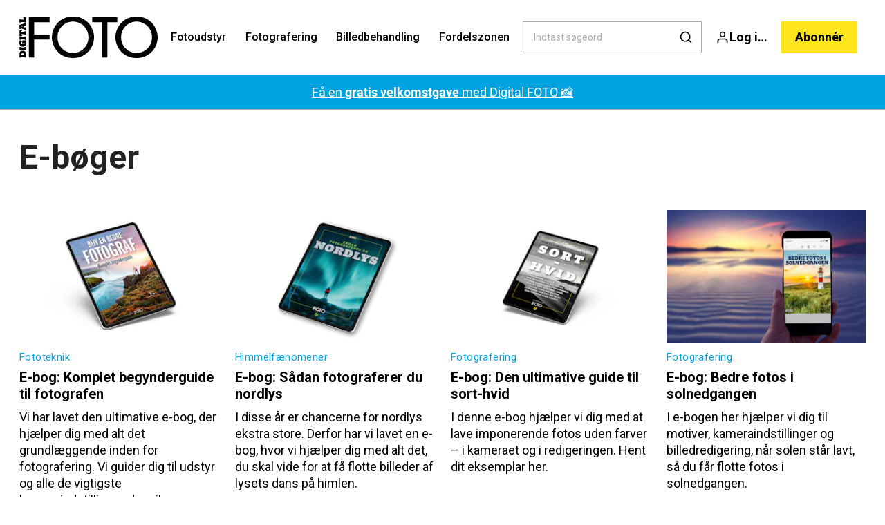

--- FILE ---
content_type: text/html; charset=utf-8
request_url: https://digitalfoto.dk/e-boeger
body_size: 48738
content:
<!doctype html>
<html data-n-head-ssr lang="da" data-n-head="%7B%22lang%22:%7B%22ssr%22:%22da%22%7D%7D">
  <head >
    <title>E-bøger | digitalfoto.dk</title><meta data-n-head="ssr" charset="utf-8"><meta data-n-head="ssr" name="viewport" content="width=device-width, initial-scale=1"><meta data-n-head="ssr" name="mobile-web-app-capable" content="yes"><meta data-n-head="ssr" name="apple-mobile-web-app-capable" content="yes"><meta data-n-head="ssr" name="apple-mobile-web-app-status-bar-style" content="black"><meta data-n-head="ssr" name="HandheldFriendly" content="true"><meta data-n-head="ssr" http-equiv="Accept-CH" content="DPR, Width, Viewport-Width"><meta data-n-head="ssr" http-equiv="X-UA-Compatible" content="IE=edge,chrome=1"><meta data-n-head="ssr" name="format-detection" content="telephone=no,date=no,address=no,email=no,url=no"><meta data-n-head="ssr" name="bwlVersion" content="1.5.2"><meta data-n-head="ssr" property="fb:app_id" content="134949489905697"><meta data-n-head="ssr" property="og:locale" content="da_DK"><meta data-n-head="ssr" property="og:site_name" content="Digitalfoto"><meta data-n-head="ssr" property="theme-color" content="#ed4b36"><meta data-n-head="ssr" name="description" content="E-bøger"><meta data-n-head="ssr" property="og:url" content="https://digitalfoto.dk/e-boeger"><meta data-n-head="ssr" property="og:title" content="E-bøger"><meta data-n-head="ssr" property="og:description" content="E-bøger"><meta data-n-head="ssr" name="cxense-site-id" content="1128276780542315949"><meta data-n-head="ssr" name="cXenseParse:bod-country" content="dk"><meta data-n-head="ssr" name="cXenseParse:bod-brand" content="DIF"><meta data-n-head="ssr" name="cXenseParse:bod-language" content="da"><meta data-n-head="ssr" name="cXenseParse:articleid" content="45456"><meta data-n-head="ssr" name="cXenseParse:bod-pagetype" content="page"><meta data-n-head="ssr" name="cXenseParse:pageclass" content="content"><meta data-n-head="ssr" name="cXenseParse:title" content="E-bøger"><meta data-n-head="ssr" name="cXenseParse:body-text" content=""><meta data-n-head="ssr" name="cXenseParse:description" content="E-bøger"><meta data-n-head="ssr" name="cXenseParse:image" content="https://images.bonnier.cloud/files/dif/production/2024/05/30112234/generic.jpg"><meta data-n-head="ssr" name="cXenseParse:bod-danishsearchtitle" content="E-bøger"><meta data-n-head="ssr" name="cXenseParse:recs:recommendable" content="false"><meta data-n-head="ssr" name="cXenseParse:bod-metatag-changedate" content="2024-10-24T09:43:48.000Z"><meta data-n-head="ssr" name="cXenseParse:recs:publishtime" content="2019-03-08T11:31:57.000Z"><meta data-n-head="ssr" name="bcm-brand" content="DIF"><meta data-n-head="ssr" name="bcm-country" content="dk"><meta data-n-head="ssr" name="bcm-type" content="site"><meta data-n-head="ssr" name="bcm-tablet-breakpoint" content="1025"><meta data-n-head="ssr" name="bcm-mobile-breakpoint" content="768"><meta data-n-head="ssr" name="bcm-title" content="E-bøger"><meta data-n-head="ssr" name="robots" content="max-image-preview:large"><meta data-n-head="ssr" property="bad:device" name="bad:device" content="desktop"><meta data-n-head="ssr" property="bad:pageType" name="bad:pageType" content="section"><meta data-n-head="ssr" data-n-head="ssr" name="cXenseParse:bod-dominantimage-crop-tv" content="q=60&amp;fp-x=0.5&amp;fp-y=0.5&amp;fit=crop&amp;crop=focalpoint&amp;ar=13:9"><meta data-n-head="ssr" data-n-head="ssr" name="cXenseParse:bod-dominantimage-crop-square" content="q=60&amp;fp-x=0.5&amp;fp-y=0.5&amp;fit=crop&amp;crop=focalpoint&amp;ar=1:1"><meta data-n-head="ssr" data-n-head="ssr" name="cXenseParse:bod-dominantimage-crop-wide169" content="q=60&amp;fp-x=0.5&amp;fp-y=0.5&amp;fit=crop&amp;crop=focalpoint&amp;ar=16:9"><meta data-n-head="ssr" data-n-head="ssr" name="cXenseParse:bod-dominantimage-crop-tv" content="q=60&amp;fp-x=0.5&amp;fp-y=0.5&amp;fit=crop&amp;crop=focalpoint&amp;ar=13:9"><meta data-n-head="ssr" data-n-head="ssr" name="cXenseParse:bod-dominantimage-crop-square" content="q=60&amp;fp-x=0.5&amp;fp-y=0.5&amp;fit=crop&amp;crop=focalpoint&amp;ar=1:1"><meta data-n-head="ssr" data-n-head="ssr" name="cXenseParse:bod-dominantimage-crop-wide169" content="q=60&amp;fp-x=0.5&amp;fp-y=0.5&amp;fit=crop&amp;crop=focalpoint&amp;ar=16:9"><meta data-n-head="ssr" data-n-head="ssr" name="cXenseParse:bod-dominantimage-crop-tv" content="q=60&amp;fp-x=0.5&amp;fp-y=0.5&amp;fit=crop&amp;crop=focalpoint&amp;ar=13:9"><meta data-n-head="ssr" data-n-head="ssr" name="cXenseParse:bod-dominantimage-crop-square" content="q=60&amp;fp-x=0.5&amp;fp-y=0.5&amp;fit=crop&amp;crop=focalpoint&amp;ar=1:1"><meta data-n-head="ssr" data-n-head="ssr" name="cXenseParse:bod-dominantimage-crop-wide169" content="q=60&amp;fp-x=0.5&amp;fp-y=0.5&amp;fit=crop&amp;crop=focalpoint&amp;ar=16:9"><meta data-n-head="ssr" data-n-head="ssr" name="cXenseParse:bod-dominantimage-crop-tv" content="q=60&amp;fp-x=0.5&amp;fp-y=0.5&amp;fit=crop&amp;crop=focalpoint&amp;ar=13:9"><meta data-n-head="ssr" data-n-head="ssr" name="cXenseParse:bod-dominantimage-crop-square" content="q=60&amp;fp-x=0.5&amp;fp-y=0.5&amp;fit=crop&amp;crop=focalpoint&amp;ar=1:1"><meta data-n-head="ssr" data-n-head="ssr" name="cXenseParse:bod-dominantimage-crop-wide169" content="q=60&amp;fp-x=0.5&amp;fp-y=0.5&amp;fit=crop&amp;crop=focalpoint&amp;ar=16:9"><meta data-n-head="ssr" data-n-head="ssr" name="cXenseParse:bod-dominantimage-crop-tv" content="q=60&amp;fp-x=0.5&amp;fp-y=0.5&amp;fit=crop&amp;crop=focalpoint&amp;ar=13:9"><meta data-n-head="ssr" data-n-head="ssr" name="cXenseParse:bod-dominantimage-crop-square" content="q=60&amp;fp-x=0.5&amp;fp-y=0.5&amp;fit=crop&amp;crop=focalpoint&amp;ar=1:1"><meta data-n-head="ssr" data-n-head="ssr" name="cXenseParse:bod-dominantimage-crop-wide169" content="q=60&amp;fp-x=0.5&amp;fp-y=0.5&amp;fit=crop&amp;crop=focalpoint&amp;ar=16:9"><meta data-n-head="ssr" data-n-head="ssr" name="cXenseParse:bod-dominantimage-crop-tv" content="q=60&amp;fp-x=0.5&amp;fp-y=0.5&amp;fit=crop&amp;crop=focalpoint&amp;ar=13:9"><meta data-n-head="ssr" data-n-head="ssr" name="cXenseParse:bod-dominantimage-crop-square" content="q=60&amp;fp-x=0.5&amp;fp-y=0.5&amp;fit=crop&amp;crop=focalpoint&amp;ar=1:1"><meta data-n-head="ssr" data-n-head="ssr" name="cXenseParse:bod-dominantimage-crop-wide169" content="q=60&amp;fp-x=0.5&amp;fp-y=0.5&amp;fit=crop&amp;crop=focalpoint&amp;ar=16:9"><meta data-n-head="ssr" data-n-head="ssr" name="cXenseParse:bod-dominantimage-crop-tv" content="q=60&amp;fp-x=0.5&amp;fp-y=0.5&amp;fit=crop&amp;crop=focalpoint&amp;ar=13:9"><meta data-n-head="ssr" data-n-head="ssr" name="cXenseParse:bod-dominantimage-crop-square" content="q=60&amp;fp-x=0.5&amp;fp-y=0.5&amp;fit=crop&amp;crop=focalpoint&amp;ar=1:1"><meta data-n-head="ssr" data-n-head="ssr" name="cXenseParse:bod-dominantimage-crop-wide169" content="q=60&amp;fp-x=0.5&amp;fp-y=0.5&amp;fit=crop&amp;crop=focalpoint&amp;ar=16:9"><meta data-n-head="ssr" data-n-head="ssr" name="cXenseParse:bod-dominantimage-crop-tv" content="q=60&amp;fp-x=0.5&amp;fp-y=0.5&amp;fit=crop&amp;crop=focalpoint&amp;ar=13:9"><meta data-n-head="ssr" data-n-head="ssr" name="cXenseParse:bod-dominantimage-crop-square" content="q=60&amp;fp-x=0.5&amp;fp-y=0.5&amp;fit=crop&amp;crop=focalpoint&amp;ar=1:1"><meta data-n-head="ssr" data-n-head="ssr" name="cXenseParse:bod-dominantimage-crop-wide169" content="q=60&amp;fp-x=0.5&amp;fp-y=0.5&amp;fit=crop&amp;crop=focalpoint&amp;ar=16:9"><meta data-n-head="ssr" data-n-head="ssr" name="cXenseParse:bod-dominantimage-crop-tv" content="q=60&amp;fp-x=0.5&amp;fp-y=0.5&amp;fit=crop&amp;crop=focalpoint&amp;ar=13:9"><meta data-n-head="ssr" data-n-head="ssr" name="cXenseParse:bod-dominantimage-crop-square" content="q=60&amp;fp-x=0.5&amp;fp-y=0.5&amp;fit=crop&amp;crop=focalpoint&amp;ar=1:1"><meta data-n-head="ssr" data-n-head="ssr" name="cXenseParse:bod-dominantimage-crop-wide169" content="q=60&amp;fp-x=0.5&amp;fp-y=0.5&amp;fit=crop&amp;crop=focalpoint&amp;ar=16:9"><meta data-n-head="ssr" data-n-head="ssr" name="cXenseParse:bod-dominantimage-crop-tv" content="q=60&amp;fp-x=0.5&amp;fp-y=0.5&amp;fit=crop&amp;crop=focalpoint&amp;ar=13:9"><meta data-n-head="ssr" data-n-head="ssr" name="cXenseParse:bod-dominantimage-crop-square" content="q=60&amp;fp-x=0.5&amp;fp-y=0.5&amp;fit=crop&amp;crop=focalpoint&amp;ar=1:1"><meta data-n-head="ssr" data-n-head="ssr" name="cXenseParse:bod-dominantimage-crop-wide169" content="q=60&amp;fp-x=0.5&amp;fp-y=0.5&amp;fit=crop&amp;crop=focalpoint&amp;ar=16:9"><meta data-n-head="ssr" data-n-head="ssr" name="cXenseParse:bod-dominantimage-crop-tv" content="q=60&amp;fp-x=0.5&amp;fp-y=0.5&amp;fit=crop&amp;crop=focalpoint&amp;ar=13:9"><meta data-n-head="ssr" data-n-head="ssr" name="cXenseParse:bod-dominantimage-crop-square" content="q=60&amp;fp-x=0.5&amp;fp-y=0.5&amp;fit=crop&amp;crop=focalpoint&amp;ar=1:1"><meta data-n-head="ssr" data-n-head="ssr" name="cXenseParse:bod-dominantimage-crop-wide169" content="q=60&amp;fp-x=0.5&amp;fp-y=0.5&amp;fit=crop&amp;crop=focalpoint&amp;ar=16:9"><meta data-n-head="ssr" data-n-head="ssr" name="cXenseParse:bod-dominantimage-crop-tv" content="q=60&amp;fp-x=0.5&amp;fp-y=0.5&amp;fit=crop&amp;crop=focalpoint&amp;ar=13:9"><meta data-n-head="ssr" data-n-head="ssr" name="cXenseParse:bod-dominantimage-crop-square" content="q=60&amp;fp-x=0.5&amp;fp-y=0.5&amp;fit=crop&amp;crop=focalpoint&amp;ar=1:1"><meta data-n-head="ssr" data-n-head="ssr" name="cXenseParse:bod-dominantimage-crop-wide169" content="q=60&amp;fp-x=0.5&amp;fp-y=0.5&amp;fit=crop&amp;crop=focalpoint&amp;ar=16:9"><meta data-n-head="ssr" data-n-head="ssr" name="cXenseParse:bod-dominantimage-crop-tv" content="q=60&amp;fp-x=0.5&amp;fp-y=0.5&amp;fit=crop&amp;crop=focalpoint&amp;ar=13:9"><meta data-n-head="ssr" data-n-head="ssr" name="cXenseParse:bod-dominantimage-crop-square" content="q=60&amp;fp-x=0.5&amp;fp-y=0.5&amp;fit=crop&amp;crop=focalpoint&amp;ar=1:1"><meta data-n-head="ssr" data-n-head="ssr" name="cXenseParse:bod-dominantimage-crop-wide169" content="q=60&amp;fp-x=0.5&amp;fp-y=0.5&amp;fit=crop&amp;crop=focalpoint&amp;ar=16:9"><meta data-n-head="ssr" data-n-head="ssr" name="cXenseParse:bod-dominantimage-crop-tv" content="q=60&amp;fp-x=0.5&amp;fp-y=0.5&amp;fit=crop&amp;crop=focalpoint&amp;ar=13:9"><meta data-n-head="ssr" data-n-head="ssr" name="cXenseParse:bod-dominantimage-crop-square" content="q=60&amp;fp-x=0.5&amp;fp-y=0.5&amp;fit=crop&amp;crop=focalpoint&amp;ar=1:1"><meta data-n-head="ssr" data-n-head="ssr" name="cXenseParse:bod-dominantimage-crop-wide169" content="q=60&amp;fp-x=0.5&amp;fp-y=0.5&amp;fit=crop&amp;crop=focalpoint&amp;ar=16:9"><meta data-n-head="ssr" data-n-head="ssr" name="cXenseParse:bod-dominantimage-crop-tv" content="q=60&amp;fp-x=0.5&amp;fp-y=0.5&amp;fit=crop&amp;crop=focalpoint&amp;ar=13:9"><meta data-n-head="ssr" data-n-head="ssr" name="cXenseParse:bod-dominantimage-crop-square" content="q=60&amp;fp-x=0.5&amp;fp-y=0.5&amp;fit=crop&amp;crop=focalpoint&amp;ar=1:1"><meta data-n-head="ssr" data-n-head="ssr" name="cXenseParse:bod-dominantimage-crop-wide169" content="q=60&amp;fp-x=0.5&amp;fp-y=0.5&amp;fit=crop&amp;crop=focalpoint&amp;ar=16:9"><meta data-n-head="ssr" data-n-head="ssr" name="cXenseParse:bod-dominantimage-crop-tv" content="q=60&amp;fp-x=0.5&amp;fp-y=0.5&amp;fit=crop&amp;crop=focalpoint&amp;ar=13:9"><meta data-n-head="ssr" data-n-head="ssr" name="cXenseParse:bod-dominantimage-crop-square" content="q=60&amp;fp-x=0.5&amp;fp-y=0.5&amp;fit=crop&amp;crop=focalpoint&amp;ar=1:1"><meta data-n-head="ssr" data-n-head="ssr" name="cXenseParse:bod-dominantimage-crop-wide169" content="q=60&amp;fp-x=0.5&amp;fp-y=0.5&amp;fit=crop&amp;crop=focalpoint&amp;ar=16:9"><meta data-n-head="ssr" data-n-head="ssr" name="cXenseParse:bod-dominantimage-crop-tv" content="q=60&amp;fp-x=0.5&amp;fp-y=0.5&amp;fit=crop&amp;crop=focalpoint&amp;ar=13:9"><meta data-n-head="ssr" data-n-head="ssr" name="cXenseParse:bod-dominantimage-crop-square" content="q=60&amp;fp-x=0.5&amp;fp-y=0.5&amp;fit=crop&amp;crop=focalpoint&amp;ar=1:1"><meta data-n-head="ssr" data-n-head="ssr" name="cXenseParse:bod-dominantimage-crop-wide169" content="q=60&amp;fp-x=0.5&amp;fp-y=0.5&amp;fit=crop&amp;crop=focalpoint&amp;ar=16:9"><meta data-n-head="ssr" data-n-head="ssr" name="cXenseParse:bod-dominantimage-crop-tv" content="q=60&amp;fp-x=0.5&amp;fp-y=0.5&amp;fit=crop&amp;crop=focalpoint&amp;ar=13:9"><meta data-n-head="ssr" data-n-head="ssr" name="cXenseParse:bod-dominantimage-crop-square" content="q=60&amp;fp-x=0.5&amp;fp-y=0.5&amp;fit=crop&amp;crop=focalpoint&amp;ar=1:1"><meta data-n-head="ssr" data-n-head="ssr" name="cXenseParse:bod-dominantimage-crop-wide169" content="q=60&amp;fp-x=0.5&amp;fp-y=0.5&amp;fit=crop&amp;crop=focalpoint&amp;ar=16:9"><meta data-n-head="ssr" data-n-head="ssr" name="cXenseParse:bod-dominantimage-crop-tv" content="q=60&amp;fp-x=0.5&amp;fp-y=0.5&amp;fit=crop&amp;crop=focalpoint&amp;ar=13:9"><meta data-n-head="ssr" data-n-head="ssr" name="cXenseParse:bod-dominantimage-crop-square" content="q=60&amp;fp-x=0.5&amp;fp-y=0.5&amp;fit=crop&amp;crop=focalpoint&amp;ar=1:1"><meta data-n-head="ssr" data-n-head="ssr" name="cXenseParse:bod-dominantimage-crop-wide169" content="q=60&amp;fp-x=0.5&amp;fp-y=0.5&amp;fit=crop&amp;crop=focalpoint&amp;ar=16:9"><meta data-n-head="ssr" data-n-head="ssr" name="cXenseParse:bod-dominantimage-crop-tv" content="q=60&amp;fp-x=0.5&amp;fp-y=0.5&amp;fit=crop&amp;crop=focalpoint&amp;ar=13:9"><meta data-n-head="ssr" data-n-head="ssr" name="cXenseParse:bod-dominantimage-crop-square" content="q=60&amp;fp-x=0.5&amp;fp-y=0.5&amp;fit=crop&amp;crop=focalpoint&amp;ar=1:1"><meta data-n-head="ssr" data-n-head="ssr" name="cXenseParse:bod-dominantimage-crop-wide169" content="q=60&amp;fp-x=0.5&amp;fp-y=0.5&amp;fit=crop&amp;crop=focalpoint&amp;ar=16:9"><meta data-n-head="ssr" data-n-head="ssr" name="cXenseParse:bod-dominantimage-crop-tv" content="q=60&amp;fp-x=0.5&amp;fp-y=0.5&amp;fit=crop&amp;crop=focalpoint&amp;ar=13:9"><meta data-n-head="ssr" data-n-head="ssr" name="cXenseParse:bod-dominantimage-crop-square" content="q=60&amp;fp-x=0.5&amp;fp-y=0.5&amp;fit=crop&amp;crop=focalpoint&amp;ar=1:1"><meta data-n-head="ssr" data-n-head="ssr" name="cXenseParse:bod-dominantimage-crop-wide169" content="q=60&amp;fp-x=0.5&amp;fp-y=0.5&amp;fit=crop&amp;crop=focalpoint&amp;ar=16:9"><meta data-n-head="ssr" data-n-head="ssr" name="cXenseParse:bod-dominantimage-crop-tv" content="q=60&amp;fp-x=0.5&amp;fp-y=0.5&amp;fit=crop&amp;crop=focalpoint&amp;ar=13:9"><meta data-n-head="ssr" data-n-head="ssr" name="cXenseParse:bod-dominantimage-crop-square" content="q=60&amp;fp-x=0.5&amp;fp-y=0.5&amp;fit=crop&amp;crop=focalpoint&amp;ar=1:1"><meta data-n-head="ssr" data-n-head="ssr" name="cXenseParse:bod-dominantimage-crop-wide169" content="q=60&amp;fp-x=0.5&amp;fp-y=0.5&amp;fit=crop&amp;crop=focalpoint&amp;ar=16:9"><meta data-n-head="ssr" data-n-head="ssr" name="cXenseParse:bod-dominantimage-crop-tv" content="q=60&amp;fp-x=0.5&amp;fp-y=0.5&amp;fit=crop&amp;crop=focalpoint&amp;ar=13:9"><meta data-n-head="ssr" data-n-head="ssr" name="cXenseParse:bod-dominantimage-crop-square" content="q=60&amp;fp-x=0.5&amp;fp-y=0.5&amp;fit=crop&amp;crop=focalpoint&amp;ar=1:1"><meta data-n-head="ssr" data-n-head="ssr" name="cXenseParse:bod-dominantimage-crop-wide169" content="q=60&amp;fp-x=0.5&amp;fp-y=0.5&amp;fit=crop&amp;crop=focalpoint&amp;ar=16:9"><meta data-n-head="ssr" data-n-head="ssr" name="cXenseParse:bod-dominantimage-crop-tv" content="q=60&amp;fp-x=0.5&amp;fp-y=0.5&amp;fit=crop&amp;crop=focalpoint&amp;ar=13:9"><meta data-n-head="ssr" data-n-head="ssr" name="cXenseParse:bod-dominantimage-crop-square" content="q=60&amp;fp-x=0.5&amp;fp-y=0.5&amp;fit=crop&amp;crop=focalpoint&amp;ar=1:1"><meta data-n-head="ssr" data-n-head="ssr" name="cXenseParse:bod-dominantimage-crop-wide169" content="q=60&amp;fp-x=0.5&amp;fp-y=0.5&amp;fit=crop&amp;crop=focalpoint&amp;ar=16:9"><link data-n-head="ssr" rel="icon" type="image/x-icon" href="/favicon.ico"><link data-n-head="ssr" rel="preconnect" href="https://dev.visualwebsiteoptimizer.com"><link data-n-head="ssr" rel="canonical" href="https://digitalfoto.dk/e-boeger"><link data-n-head="ssr" rel="alternate" type="application/rss+xml" title="Digitalfoto RSS feed" href="https://digitalfoto.dk/feed/rss"><link data-n-head="ssr" rel="alternate" hreflang="sv-SE" href="https://digitalfotoforalla.se/e-bocker"><link data-n-head="ssr" rel="alternate" hreflang="da-DK" href="https://digitalfoto.dk/e-boeger"><link data-n-head="ssr" rel="alternate" hreflang="nb-NO" href="https://digital-foto.no/e-boker"><link data-n-head="ssr" rel="alternate" hreflang="fi-FI" href="https://digi-kuva.fi/e-kirjat"><link data-n-head="ssr" rel="next" href="/e-boeger?page=2"><script data-n-head="ssr" type="text/javascript" id="vwoCode">  window._vwo_code || (function() {
            var account_id = 713144,
                version = 2.1,
                settings_tolerance = 2000,
                hide_element = 'body',
                hide_element_style = 'opacity:0 !important;filter:alpha(opacity=0) !important;background:none !important;transition:none !important;',
                f = false, w = window, d = document, v = d.querySelector('#vwoCode'),
                cK = '_vwo_' + account_id + '_settings', cc = {};
            try {
              var c = JSON.parse(localStorage.getItem('_vwo_' + account_id + '_config'));
              cc = c && typeof c === 'object' ? c : {};
            } catch (e) {}
            var stT = cc.stT === 'session' ? w.sessionStorage : w.localStorage;
            code = {
              use_existing_jquery: function() { return typeof use_existing_jquery !== 'undefined' ? use_existing_jquery : undefined; },
              library_tolerance: function() { return typeof library_tolerance !== 'undefined' ? library_tolerance : undefined; },
              settings_tolerance: function() { return cc.sT || settings_tolerance; },
              hide_element_style: function() { return '{' + (cc.hES || hide_element_style) + '}'; },
              hide_element: function() {
                if (performance.getEntriesByName('first-contentful-paint')[0]) { return ''; }
                return typeof cc.hE === 'string' ? cc.hE : hide_element;
              },
              getVersion: function() { return version; },
              finish: function(e) {
                if (!f) {
                  f = true;
                  var t = d.getElementById('_vis_opt_path_hides');
                  if (t) t.parentNode.removeChild(t);
                  if (e) (new Image).src = 'https://dev.visualwebsiteoptimizer.com/ee.gif?a=' + account_id + e;
                }
              },
              finished: function() { return f; },
              addScript: function(e) {
                var t = d.createElement('script');
                t.type = 'text/javascript';
                if (e.src) { t.src = e.src; } else { t.text = e.text; }
                d.getElementsByTagName('head')[0].appendChild(t);
              },
              load: function(e, t) {
                var i = this.getSettings(), n = d.createElement('script'), r = this;
                t = t || {};
                if (i) {
                  n.textContent = i;
                  d.getElementsByTagName('head')[0].appendChild(n);
                  if (!w.VWO || VWO.caE) {
                    stT.removeItem(cK);
                    r.load(e);
                  }
                } else {
                  var o = new XMLHttpRequest();
                  o.open('GET', e, true);
                  o.withCredentials = !t.dSC;
                  o.responseType = t.responseType || 'text';
                  o.onload = function() {
                    if (t.onloadCb) { return t.onloadCb(o, e); }
                    if (o.status === 200) { _vwo_code.addScript({ text: o.responseText }); }
                    else { _vwo_code.finish('&e=loading_failure:' + e); }
                  };
                  o.onerror = function() {
                    if (t.onerrorCb) { return t.onerrorCb(e); }
                    _vwo_code.finish('&e=loading_failure:' + e);
                  };
                  o.send();
                }
              },
              getSettings: function() {
                try {
                  var e = stT.getItem(cK);
                  if (!e) { return; }
                  e = JSON.parse(e);
                  if (Date.now() > e.e) {
                    stT.removeItem(cK);
                    return;
                  }
                  return e.s;
                } catch (e) { return; }
              },
              init: function() {
                if (d.URL.indexOf('__vwo_disable__') > -1) return;
                var e = this.settings_tolerance();
                w._vwo_settings_timer = setTimeout(function() {
                  _vwo_code.finish();
                  stT.removeItem(cK);
                }, e);
                var t;
                if (this.hide_element() !== 'body') {
                  t = d.createElement('style');
                  var i = this.hide_element(), n = i ? i + this.hide_element_style() : '', r = d.getElementsByTagName('head')[0];
                  t.setAttribute('id', '_vis_opt_path_hides');
                  v && t.setAttribute('nonce', v.nonce);
                  t.setAttribute('type', 'text/css');
                  if (t.styleSheet) t.styleSheet.cssText = n;
                  else t.appendChild(d.createTextNode(n));
                  r.appendChild(t);
                } else {
                  t = d.getElementsByTagName('head')[0];
                  var n = d.createElement('div');
                  n.style.cssText = 'z-index: 2147483647 !important;position: fixed !important;left: 0 !important;top: 0 !important;width: 100% !important;height: 100% !important;background: white !important;';
                  n.setAttribute('id', '_vis_opt_path_hides');
                  n.classList.add('_vis_hide_layer');
                  t.parentNode.insertBefore(n, t.nextSibling);
                }
                var o = 'https://dev.visualwebsiteoptimizer.com/j.php?a=' + account_id + '&u=' + encodeURIComponent(d.URL) + '&vn=' + version;
                if (w.location.search.indexOf('_vwo_xhr') !== -1) {
                  this.addScript({ src: o });
                } else {
                  this.load(o + '&x=true');
                }
              }
            };
            w._vwo_code = code;
            code.init();
          })();
      
          window.VWO = window.VWO || [];
          window.VWO.push(['onVariationApplied', function(data) {
            var expId = data[1];
            var variationId = data[2];
            if (typeof(_vwo_exp[expId].comb_n[variationId]) !== 'undefined' && ['VISUAL_AB', 'VISUAL', 'SPLIT_URL', 'SURVEY'].indexOf(_vwo_exp[expId].type) > -1) {
              var x = [_vwo_exp[expId].comb_n[variationId]];
              window._mfq = window._mfq || [];
              window._mfq.push(["tag", "Variant: " + x]);
            }
          }]);  </script><script data-n-head="ssr" data-hid="gtm-script">if(!window._gtm_init){window._gtm_init=1;(function(w,n,d,m,e,p){w[d]=(w[d]==1||n[d]=='yes'||n[d]==1||n[m]==1||(w[e]&&w[e][p]&&w[e][p]()))?1:0})(window,navigator,'doNotTrack','msDoNotTrack','external','msTrackingProtectionEnabled');(function(w,d,s,l,x,y){w[x]={};w._gtm_inject=function(i){if(w.doNotTrack||w[x][i])return;w[x][i]=1;w[l]=w[l]||[];w[l].push({'gtm.start':new Date().getTime(),event:'gtm.js'});var f=d.getElementsByTagName(s)[0],j=d.createElement(s);j.async=true;j.src='https://www.googletagmanager.com/gtm.js?id='+i;f.parentNode.insertBefore(j,f);}})(window,document,'script','dataLayer','_gtm_ids','_gtm_inject')}</script><script data-n-head="ssr" data-hid="CookieConsent" id="CookieConsent" type="text/javascript" charset="utf-8">window.gdprAppliesGlobally=true;(function(){function r(e){if(!window.frames[e]){if(document.body&&document.body.firstChild){var t=document.body;var n=document.createElement("iframe");n.style.display="none";n.name=e;n.title=e;t.insertBefore(n,t.firstChild)}else{setTimeout(function(){r(e)},5)}}}function e(n,i,o,c,s){function e(e,t,n,r){if(typeof n!=="function"){return}if(!window[i]){window[i]=[]}var a=false;if(s){a=s(e,r,n)}if(!a){window[i].push({command:e,version:t,callback:n,parameter:r})}}e.stub=true;e.stubVersion=2;function t(r){if(!window[n]||window[n].stub!==true){return}if(!r.data){return}var a=typeof r.data==="string";var e;try{e=a?JSON.parse(r.data):r.data}catch(t){return}if(e[o]){var i=e[o];window[n](i.command,i.version,function(e,t){var n={};n[c]={returnValue:e,success:t,callId:i.callId};r.source.postMessage(a?JSON.stringify(n):n,"*")},i.parameter)}}if(typeof window[n]!=="function"){window[n]=e;if(window.addEventListener){window.addEventListener("message",t,false)}else{window.attachEvent("onmessage",t)}}}e("__tcfapi","__tcfapiBuffer","__tcfapiCall","__tcfapiReturn");r("__tcfapiLocator");(function(e,t){var n=document.createElement("link");n.rel="preload";n.as="script";var r=document.createElement("script");r.id="spcloader";r.type="text/javascript";r["async"]=true;r.charset="utf-8";var a="https://sdk.privacy-center.org/"+e+"/loader.js?target_type=notice&target="+t;n.href=a;r.src=a;var i=document.getElementsByTagName("script")[0];i.parentNode.insertBefore(n,i);i.parentNode.insertBefore(r,i)})("fb809c51-e9cd-4e35-a92d-e44bb858841e","aRY9E78i")})();</script><script data-n-head="ssr" data-hid="DidomiConfig" innterHTML="window.didomiConfig = {
        user: {
          bots: {
            consentRequired: false,
            types: ['crawlers', 'performance'],
            extraUserAgents: [],
          }
        }
      }" type="text/javascript" charset="utf-8"></script><script data-n-head="ssr" data-hid="gpt-script-id" src="https://securepubads.g.doubleclick.net/tag/js/gpt.js" data-vendor="google"></script><script data-n-head="ssr" data-hid="rubicon-script-id" src="https://micro.rubiconproject.com/prebid/dynamic/12954.js?site=BP_DK" id="rubicon-script-id" data-vendor="iab:52"></script><script data-n-head="ssr" data-hid="cxense" src="https://cdn.cxense.com/cx.cce.js" defer ssr="false"></script><script data-n-head="ssr" data-hid="common-bonnier-datalayer-cloud-script" src="https://europe-west1-bonnier-big-data.cloudfunctions.net/commonBonnierDataLayer" async></script><script data-n-head="ssr" data-hid="cxense-init" type="text/javascript" charset="utf-8">
            window.cX = window.cX || {}
            window.cX.callQueue = window.cX.callQueue || []
            window.cX.callQueue.push(['setSiteId', '1128276780542315949'])
            window.cX.callQueue.push(['sendPageViewEvent'])
          </script><script data-n-head="ssr" data-hid="piano-script" type="text/javascript" charset="utf-8" ssr="false">
          tp = window.tp || [];
          tp.push(["setAid", 'O3SXME6Rpu']);
          tp.push(["setSandbox", false]);
          tp.push(["setCxenseSiteId", '1128276780542315949']);

          (function(src) {
              var a = document.createElement("script");
              a.type = "text/javascript";
              a.async = true;
              a.src = src;
              var b = document.getElementsByTagName("script")[0];
              b.parentNode.insertBefore(a, b)
          })("https://cdn.tinypass.com/api/tinypass.min.js");
      </script><script data-n-head="ssr" type="application/ld+json">[{},{}]</script><link rel="preload" href="/_nuxt/f50d42e.js" as="script"><link rel="preload" href="/_nuxt/688534e.js" as="script"><link rel="preload" href="/_nuxt/css/2d01f6a.css" as="style"><link rel="preload" href="/_nuxt/4bf0f0a.js" as="script"><link rel="preload" href="/_nuxt/css/33f98af.css" as="style"><link rel="preload" href="/_nuxt/062f2b6.js" as="script"><link rel="preload" href="/_nuxt/38b847d.js" as="script"><link rel="preload" href="/_nuxt/css/c549c5b.css" as="style"><link rel="preload" href="/_nuxt/67b14e4.js" as="script"><link rel="preload" href="/_nuxt/css/7e4ced7.css" as="style"><link rel="preload" href="/_nuxt/a815948.js" as="script"><link rel="preload" href="/_nuxt/9b0f338.js" as="script"><link rel="preload" href="/_nuxt/css/dbc1dd5.css" as="style"><link rel="preload" href="/_nuxt/1b516f7.js" as="script"><link rel="preload" href="/_nuxt/css/57c7741.css" as="style"><link rel="preload" href="/_nuxt/394d548.js" as="script"><link rel="preload" href="/_nuxt/css/fd249dc.css" as="style"><link rel="preload" href="/_nuxt/026a758.js" as="script"><link rel="stylesheet" href="/_nuxt/css/2d01f6a.css"><link rel="stylesheet" href="/_nuxt/css/33f98af.css"><link rel="stylesheet" href="/_nuxt/css/c549c5b.css"><link rel="stylesheet" href="/_nuxt/css/7e4ced7.css"><link rel="stylesheet" href="/_nuxt/css/dbc1dd5.css"><link rel="stylesheet" href="/_nuxt/css/57c7741.css"><link rel="stylesheet" href="/_nuxt/css/fd249dc.css">
  </head>
  <body class="no-js" data-n-head="%7B%22class%22:%7B%22ssr%22:%22no-js%22%7D%7D">
    <noscript data-n-head="ssr" data-hid="gtm-noscript" data-pbody="true"><iframe src="https://www.googletagmanager.com/ns.html?id=GTM-5HQ6KLM&" height="0" width="0" style="display:none;visibility:hidden" title="gtm"></iframe></noscript><div data-server-rendered="true" id="__nuxt"><!----><div id="__layout"><main data-fetch-key="data-v-ae51b6c6:0" style="position:relative;" data-v-ae51b6c6><div id="mkt-placement-5" data-v-afb14004 data-v-ae51b6c6></div> <div id="mkt-placement-4" data-v-afb14004 data-v-ae51b6c6></div> <div id="mkt-placement-11" data-v-afb14004 data-v-ae51b6c6></div> <div data-v-ae51b6c6><div class="vue-portal-target" data-v-ae51b6c6></div></div> <header class="header grid" data-v-bad8a02a data-v-ae51b6c6><div class="header__row grid__item--content-wide" data-v-bad8a02a><a href="/" title="Tilbage til forsiden" class="header__logo nuxt-link-active" data-v-3817705c data-v-bad8a02a><svg viewBox="0 0 190 80" data-v-3817705c><use xlink:href="/_nuxt/img/sprite.e4d210d.svg#logo__dk"></use></svg></a> <nav class="header__menu" data-v-bad8a02a><ul class="menu" data-v-bad8a02a><li class="menu__item" data-v-bad8a02a><a href="/fotoudstyr" class="menu__link" data-v-bad8a02a>
            Fotoudstyr
          </a> <ul class="submenu" style="display:none;" data-v-bad8a02a><li class="submenu__item" data-v-bad8a02a><a href="/anmeldelser_old" class="submenu__link" data-v-bad8a02a>
                Anmeldelser
              </a></li><li class="submenu__item" data-v-bad8a02a><a href="/kamera/actionkamera" class="submenu__link" data-v-bad8a02a>
                Actionkamera
              </a></li><li class="submenu__item" data-v-bad8a02a><a href="/fotoudstyr/drone" class="submenu__link" data-v-bad8a02a>
                Drone
              </a></li><li class="submenu__item" data-v-bad8a02a><a href="/kamera" class="submenu__link" data-v-bad8a02a>
                Kamera
              </a></li><li class="submenu__item" data-v-bad8a02a><a href="/kamera/mobilkamera" class="submenu__link" data-v-bad8a02a>
                Mobiltelefoner
              </a></li><li class="submenu__item" data-v-bad8a02a><a href="/fotoudstyr/objektiv" class="submenu__link" data-v-bad8a02a>
                Objektiver
              </a></li></ul></li><li class="menu__item" data-v-bad8a02a><a href="/fotografering" class="menu__link" data-v-bad8a02a>
            Fotografering
          </a> <ul class="submenu" style="display:none;" data-v-bad8a02a><li class="submenu__item" data-v-bad8a02a><a href="/fototeknik" class="submenu__link" data-v-bad8a02a>
                Fototeknik
              </a></li><li class="submenu__item" data-v-bad8a02a><a href="/digital-foto/fotokonkurrencer" class="submenu__link" data-v-bad8a02a>
                Fotokonkurrencer
              </a></li><li class="submenu__item" data-v-bad8a02a><a href="/fotografering/action-billeder" class="submenu__link" data-v-bad8a02a>
                Action-billeder
              </a></li><li class="submenu__item" data-v-bad8a02a><a href="/fotografering/natur-foto" class="submenu__link" data-v-bad8a02a>
                Natur-foto
              </a></li><li class="submenu__item" data-v-bad8a02a><a href="/fotografering/himmelfaenomener" class="submenu__link" data-v-bad8a02a>
                Himmelfænomener
              </a></li><li class="submenu__item" data-v-bad8a02a><a href="/fotografering/portraet-foto" class="submenu__link" data-v-bad8a02a>
                Portræt-foto
              </a></li><li class="submenu__item" data-v-bad8a02a><a href="/fotografering/landskabsbilleder" class="submenu__link" data-v-bad8a02a>
                Landskabsbilleder
              </a></li></ul></li><li class="menu__item" data-v-bad8a02a><a href="/billedbehandling" class="menu__link" data-v-bad8a02a>
            Billedbehandling
          </a> <ul class="submenu" style="display:none;" data-v-bad8a02a><li class="submenu__item" data-v-bad8a02a><a href="/billedbehandling/foto-app" class="submenu__link" data-v-bad8a02a>
                Foto app
              </a></li><li class="submenu__item" data-v-bad8a02a><a href="/billedbehandling/photoshop-lightroom" class="submenu__link" data-v-bad8a02a>
                Photoshop Lightroom
              </a></li><li class="submenu__item" data-v-bad8a02a><a href="/billedbehandling/photoshop-elements" class="submenu__link" data-v-bad8a02a>
                Photoshop Elements
              </a></li><li class="submenu__item" data-v-bad8a02a><a href="/billedbehandling/photoshop" class="submenu__link" data-v-bad8a02a>
                Photoshop
              </a></li><li class="submenu__item" data-v-bad8a02a><a href="/videokurser-i-photoshop" class="submenu__link" data-v-bad8a02a>
                Videokurser i Photoshop
              </a></li><li class="submenu__item" data-v-bad8a02a><a href="/videokurser-i-photoshop-elements" class="submenu__link" data-v-bad8a02a>
                Videokurser i Photoshop Elements
              </a></li><li class="submenu__item" data-v-bad8a02a><a href="/videokurser-i-lightroom" class="submenu__link" data-v-bad8a02a>
                Videokurser i Photoshop Lightroom
              </a></li></ul></li><li class="menu__item" data-v-bad8a02a><a href="/fordelszonen" class="menu__link" data-v-bad8a02a>
            Fordelszonen
          </a> <ul class="submenu" style="display:none;" data-v-bad8a02a><li class="submenu__item" data-v-bad8a02a><a href="/digital-foto" class="submenu__link" data-v-bad8a02a>
                Om os
              </a></li><li class="submenu__item" data-v-bad8a02a><a href="/newslettersignup" class="submenu__link" data-v-bad8a02a>
                Tilmeld dig nyhedsbrevet
              </a></li><li class="submenu__item" data-v-bad8a02a><a href="/anmeldelser_old" class="submenu__link" data-v-bad8a02a>
                Anmeldelser
              </a></li><li class="submenu__item" data-v-bad8a02a><a href="/videoer" class="submenu__link" data-v-bad8a02a>
                Alle videoer
              </a></li><li class="submenu__item" data-v-bad8a02a><a href="/kameraskolen" class="submenu__link" data-v-bad8a02a>
                Kameraskolen
              </a></li><li class="submenu__item" data-v-bad8a02a><a href="/videokurser-i-lightroom" class="submenu__link" data-v-bad8a02a>
                Videokurser i Lightroom
              </a></li><li class="submenu__item" data-v-bad8a02a><a href="/videokurser-i-photoshop" class="submenu__link" data-v-bad8a02a>
                Videokurser i Photoshop
              </a></li><li class="submenu__item" data-v-bad8a02a><a href="/videokurser-i-photoshop-elements" class="submenu__link" data-v-bad8a02a>
                Videokurser i Photoshop Elements
              </a></li><li class="submenu__item" data-v-bad8a02a><a href="/videoserier" class="submenu__link" data-v-bad8a02a>
                Videoserier
              </a></li><li class="submenu__item" data-v-bad8a02a><a href="/e-boeger" aria-current="page" class="submenu__link nuxt-link-exact-active nuxt-link-active" data-v-bad8a02a>
                E-bøger
              </a></li><li class="submenu__item" data-v-bad8a02a><a href="/motivkort" class="submenu__link" data-v-bad8a02a>
                Motivkort
              </a></li><li class="submenu__item" data-v-bad8a02a><a href="/lommeguider" class="submenu__link" data-v-bad8a02a>
                Lommeguider
              </a></li><li class="submenu__item" data-v-bad8a02a><a href="/software" class="submenu__link" data-v-bad8a02a>
                Software
              </a></li><li class="submenu__item" data-v-bad8a02a><a href="/guider" class="submenu__link" data-v-bad8a02a>
                Guider
              </a></li><li class="submenu__item" data-v-bad8a02a><a href="/pakker" class="submenu__link" data-v-bad8a02a>
                Temapakker
              </a></li><li class="submenu__item" data-v-bad8a02a><a href="/presets-til-lightroom" class="submenu__link" data-v-bad8a02a>
                Presets til Lightroom
              </a></li><li class="submenu__item" data-v-bad8a02a><a href="/actions-til-photoshop" class="submenu__link" data-v-bad8a02a>
                Actions til Photoshop
              </a></li><li class="submenu__item" data-v-bad8a02a><a href="/kursusbilleder" class="submenu__link" data-v-bad8a02a>
                Kursusbilleder
              </a></li><li class="submenu__item" data-v-bad8a02a><a href="/rabatter" class="submenu__link" data-v-bad8a02a>
                Rabatter
              </a></li></ul></li></ul></nav> <div class="header__search" data-v-bad8a02a><div class="search" data-v-bad8a02a><button class="btn btn--border-alt btn--sm btn--narrow search__toggle" data-v-bad8a02a><svg viewBox="0 0 24 24" class="search__toggle__icon search__toggle__icon--close" data-v-bad8a02a><use xlink:href="/_nuxt/img/sprite.e4d210d.svg#close"></use></svg> <svg viewBox="0 0 24 24" class="search__toggle__icon search__toggle__icon--search" data-v-bad8a02a><use xlink:href="/_nuxt/img/sprite.e4d210d.svg#search"></use></svg> <span class="search__toggle--label" data-v-bad8a02a>
            Søg
          </span></button> <div class="search__wrapper searchForm" data-v-bad8a02a><form action="/search" method="get" class="search__form" data-v-bad8a02a><input id="main-search-input" placeholder="Indtast søgeord" name="s" type="search" value class="search__input hide-clear" data-v-bad8a02a> <button type="submit" class="search__submit" data-v-bad8a02a><svg viewBox="0 0 24 24" class="search__svg" data-v-bad8a02a><use xlink:href="/_nuxt/img/sprite.e4d210d.svg#search"></use></svg></button></form></div></div></div> <div class="header__tools" data-v-bad8a02a><div class="tools" data-v-bad8a02a><button class="btn btn--border-alt btn--sm btn--narrow toggleLogin" style="display:none;" data-v-bad8a02a><svg viewBox="0 0 21 21" class="search__svg" data-v-bad8a02a><use xlink:href="/_nuxt/img/sprite.e4d210d.svg#user"></use></svg> <span class="tools__label tools__item--login-label" data-v-bad8a02a></span></button> <a href="https://id.bonnierpublications.com/login" class="btn btn--border-alt btn--sm btn--narrow" style="display:;" data-v-bad8a02a><svg viewBox="0 0 21 21" class="search__svg" data-v-bad8a02a><use xlink:href="/_nuxt/img/sprite.e4d210d.svg#user"></use></svg> <span class="tools__label tools__item--login-label hidden-sm-down" data-v-bad8a02a>
            Log ind</span></a> <button class="btn btn--sm btn--green btn--subscribe mkt-subscribe-trigger" style="display:;" data-v-bad8a02a>
          Abonnér
        </button> <label for="main-menu-toggle" aria-controls="offcanvas" tabindex="0" class="hamburger" data-v-bad8a02a><svg viewBox="0 0 22 17" class="hamburger__icon" data-v-bad8a02a><use xlink:href="/_nuxt/img/sprite.e4d210d.svg#hamburger-bold"></use></svg> <span class="hamburger__label hidden" data-v-bad8a02a>
            Menu
          </span></label> <div tabindex="-1" class="user-menu" data-v-bad8a02a><div class="user-list" data-v-bad8a02a><li class="user-list__item" data-v-bad8a02a><a href="/min-side" title="Min side" class="user-list__link" data-v-bad8a02a><span data-v-bad8a02a>Min side</span></a></li><li class="user-list__item" data-v-bad8a02a><a href="/mine-gemte-artikler" title="Mine gemte artikler" class="user-list__link" data-v-bad8a02a><span data-v-bad8a02a>Mine gemte artikler</span></a></li> <li class="user-list__item" data-v-bad8a02a><button class="btn btn--primary btn--sm btn--block" data-v-bad8a02a>
                Log ud
              </button></li></div></div></div></div></div> <div id="mkt-placement-2" class="top-ribbon grid__item--full" data-v-bad8a02a></div></header> <!----> <div data-v-7f22d669 data-v-ae51b6c6><input id="main-menu-toggle" type="checkbox" tabindex="-1" class="js-menu-fallback-checkbox" data-v-7f22d669> <div id="offcanvas" class="offcanvas" data-v-7f22d669><div class="offcanvas__container offcanvas__container__left" data-v-7f22d669><nav class="main-nav" data-v-52e9219b data-v-ae51b6c6><div class="main-nav__top" data-v-52e9219b><label id="close-main-nav" for="main-menu-toggle" role="presentation" class="main-nav__close btn-tool" data-v-52e9219b><svg viewBox="0 0 24 24" class="btn-tool__icon" data-v-52e9219b><use xlink:href="/_nuxt/img/sprite.e4d210d.svg#close"></use></svg></label></div> <div class="offcanvas-search" data-v-52e9219b><form class="offcanvas-search__form" data-v-52e9219b><input id="offcanvas-search" aria-label="Search" name="s" placeholder="Indtast søgeord" value="" class="offcanvas-search__input" data-v-52e9219b></form></div> <ul role="menubar" class="main-menu" data-v-52e9219b><li role="menuitem" class="main-menu__item" data-v-52e9219b><button id="toggle-102" aria-expanded="false" class="main-menu__btn main-menu__toggle-submenu" data-v-52e9219b><span class="main-menu__label" data-v-52e9219b>Fotoudstyr</span> <span class="main-menu__icon" data-v-52e9219b><svg viewBox="0 0 24 24" class="main-menu__svg" data-v-52e9219b><use xlink:href="/_nuxt/img/sprite.e4d210d.svg#chevron-down"></use></svg></span></button> <div class="sub-menu" data-v-52e9219b><ul class="sub-menu__list" data-v-52e9219b><li class="sub-menu__item" data-v-52e9219b><a href="/anmeldelser_old" class="sub-menu__link" data-v-52e9219b>Anmeldelser</a></li><li class="sub-menu__item" data-v-52e9219b><a href="/kamera/actionkamera" class="sub-menu__link" data-v-52e9219b>Actionkamera</a></li><li class="sub-menu__item" data-v-52e9219b><a href="/fotoudstyr/drone" class="sub-menu__link" data-v-52e9219b>Drone</a></li><li class="sub-menu__item" data-v-52e9219b><a href="/kamera" class="sub-menu__link" data-v-52e9219b>Kamera</a></li><li class="sub-menu__item" data-v-52e9219b><a href="/kamera/mobilkamera" class="sub-menu__link" data-v-52e9219b>Mobiltelefoner</a></li><li class="sub-menu__item" data-v-52e9219b><a href="/fotoudstyr/objektiv" class="sub-menu__link" data-v-52e9219b>Objektiver</a></li></ul></div></li><li role="menuitem" class="main-menu__item" data-v-52e9219b><button id="toggle-63" aria-expanded="false" class="main-menu__btn main-menu__toggle-submenu" data-v-52e9219b><span class="main-menu__label" data-v-52e9219b>Fotografering</span> <span class="main-menu__icon" data-v-52e9219b><svg viewBox="0 0 24 24" class="main-menu__svg" data-v-52e9219b><use xlink:href="/_nuxt/img/sprite.e4d210d.svg#chevron-down"></use></svg></span></button> <div class="sub-menu" data-v-52e9219b><ul class="sub-menu__list" data-v-52e9219b><li class="sub-menu__item" data-v-52e9219b><a href="/fototeknik" class="sub-menu__link" data-v-52e9219b>Fototeknik</a></li><li class="sub-menu__item" data-v-52e9219b><a href="/digital-foto/fotokonkurrencer" class="sub-menu__link" data-v-52e9219b>Fotokonkurrencer</a></li><li class="sub-menu__item" data-v-52e9219b><a href="/fotografering/action-billeder" class="sub-menu__link" data-v-52e9219b>Action-billeder</a></li><li class="sub-menu__item" data-v-52e9219b><a href="/fotografering/natur-foto" class="sub-menu__link" data-v-52e9219b>Natur-foto</a></li><li class="sub-menu__item" data-v-52e9219b><a href="/fotografering/himmelfaenomener" class="sub-menu__link" data-v-52e9219b>Himmelfænomener</a></li><li class="sub-menu__item" data-v-52e9219b><a href="/fotografering/portraet-foto" class="sub-menu__link" data-v-52e9219b>Portræt-foto</a></li><li class="sub-menu__item" data-v-52e9219b><a href="/fotografering/landskabsbilleder" class="sub-menu__link" data-v-52e9219b>Landskabsbilleder</a></li></ul></div></li><li role="menuitem" class="main-menu__item" data-v-52e9219b><button id="toggle-508" aria-expanded="false" class="main-menu__btn main-menu__toggle-submenu" data-v-52e9219b><span class="main-menu__label" data-v-52e9219b>Billedbehandling</span> <span class="main-menu__icon" data-v-52e9219b><svg viewBox="0 0 24 24" class="main-menu__svg" data-v-52e9219b><use xlink:href="/_nuxt/img/sprite.e4d210d.svg#chevron-down"></use></svg></span></button> <div class="sub-menu" data-v-52e9219b><ul class="sub-menu__list" data-v-52e9219b><li class="sub-menu__item" data-v-52e9219b><a href="/billedbehandling/foto-app" class="sub-menu__link" data-v-52e9219b>Foto app</a></li><li class="sub-menu__item" data-v-52e9219b><a href="/billedbehandling/photoshop-lightroom" class="sub-menu__link" data-v-52e9219b>Photoshop Lightroom</a></li><li class="sub-menu__item" data-v-52e9219b><a href="/billedbehandling/photoshop-elements" class="sub-menu__link" data-v-52e9219b>Photoshop Elements</a></li><li class="sub-menu__item" data-v-52e9219b><a href="/billedbehandling/photoshop" class="sub-menu__link" data-v-52e9219b>Photoshop</a></li><li class="sub-menu__item" data-v-52e9219b><a href="/videokurser-i-photoshop" class="sub-menu__link" data-v-52e9219b>Videokurser i Photoshop</a></li><li class="sub-menu__item" data-v-52e9219b><a href="/videokurser-i-photoshop-elements" class="sub-menu__link" data-v-52e9219b>Videokurser i Photoshop Elements</a></li><li class="sub-menu__item" data-v-52e9219b><a href="/videokurser-i-lightroom" class="sub-menu__link" data-v-52e9219b>Videokurser i Photoshop Lightroom</a></li></ul></div></li><li role="menuitem" class="main-menu__item" data-v-52e9219b><button id="toggle-85838" aria-expanded="false" class="main-menu__btn main-menu__toggle-submenu" data-v-52e9219b><span class="main-menu__label" data-v-52e9219b>Fordelszonen</span> <span class="main-menu__icon" data-v-52e9219b><svg viewBox="0 0 24 24" class="main-menu__svg" data-v-52e9219b><use xlink:href="/_nuxt/img/sprite.e4d210d.svg#chevron-down"></use></svg></span></button> <div class="sub-menu" data-v-52e9219b><ul class="sub-menu__list" data-v-52e9219b><li class="sub-menu__item" data-v-52e9219b><a href="/digital-foto" class="sub-menu__link" data-v-52e9219b>Om os</a></li><li class="sub-menu__item" data-v-52e9219b><a href="/newslettersignup" class="sub-menu__link" data-v-52e9219b>Tilmeld dig nyhedsbrevet</a></li><li class="sub-menu__item" data-v-52e9219b><a href="/anmeldelser_old" class="sub-menu__link" data-v-52e9219b>Anmeldelser</a></li><li class="sub-menu__item" data-v-52e9219b><a href="/videoer" class="sub-menu__link" data-v-52e9219b>Alle videoer</a></li><li class="sub-menu__item" data-v-52e9219b><a href="/kameraskolen" class="sub-menu__link" data-v-52e9219b>Kameraskolen</a></li><li class="sub-menu__item" data-v-52e9219b><a href="/videokurser-i-lightroom" class="sub-menu__link" data-v-52e9219b>Videokurser i Lightroom</a></li><li class="sub-menu__item" data-v-52e9219b><a href="/videokurser-i-photoshop" class="sub-menu__link" data-v-52e9219b>Videokurser i Photoshop</a></li><li class="sub-menu__item" data-v-52e9219b><a href="/videokurser-i-photoshop-elements" class="sub-menu__link" data-v-52e9219b>Videokurser i Photoshop Elements</a></li><li class="sub-menu__item" data-v-52e9219b><a href="/videoserier" class="sub-menu__link" data-v-52e9219b>Videoserier</a></li><li class="sub-menu__item" data-v-52e9219b><a href="/e-boeger" aria-current="page" class="sub-menu__link nuxt-link-exact-active nuxt-link-active" data-v-52e9219b>E-bøger</a></li><li class="sub-menu__item" data-v-52e9219b><a href="/motivkort" class="sub-menu__link" data-v-52e9219b>Motivkort</a></li><li class="sub-menu__item" data-v-52e9219b><a href="/lommeguider" class="sub-menu__link" data-v-52e9219b>Lommeguider</a></li><li class="sub-menu__item" data-v-52e9219b><a href="/software" class="sub-menu__link" data-v-52e9219b>Software</a></li><li class="sub-menu__item" data-v-52e9219b><a href="/guider" class="sub-menu__link" data-v-52e9219b>Guider</a></li><li class="sub-menu__item" data-v-52e9219b><a href="/pakker" class="sub-menu__link" data-v-52e9219b>Temapakker</a></li><li class="sub-menu__item" data-v-52e9219b><a href="/presets-til-lightroom" class="sub-menu__link" data-v-52e9219b>Presets til Lightroom</a></li><li class="sub-menu__item" data-v-52e9219b><a href="/actions-til-photoshop" class="sub-menu__link" data-v-52e9219b>Actions til Photoshop</a></li><li class="sub-menu__item" data-v-52e9219b><a href="/kursusbilleder" class="sub-menu__link" data-v-52e9219b>Kursusbilleder</a></li><li class="sub-menu__item" data-v-52e9219b><a href="/rabatter" class="sub-menu__link" data-v-52e9219b>Rabatter</a></li></ul></div></li></ul> <ul role="menubar" class="secondary-menu" data-v-52e9219b></ul></nav> <div class="offcanvas__footer" data-v-7f22d669><!----> <a href="/" title="Tilbage til forsiden" class="offcanvas__logo nuxt-link-active" data-v-3b65201c data-v-7f22d669><img src="/logo.png" alt="Brand logo" data-v-3b65201c></a></div></div> <div class="offcanvas__overlay" data-v-7f22d669></div></div></div> <div class="content-wrapper" data-v-ae51b6c6><div class="site-content" data-v-ae51b6c6><div data-fetch-key="0"><div type="page" data-fetch-key="data-v-00d10d22:0" class="grid article" data-v-00d10d22><DIV class="v-portal" style="display:none;" data-v-00d10d22></DIV> <div data-v-00d10d22><div data-v-00d10d22><h1 class="grid__item--content-wide" data-v-00d10d22>
        E-bøger
      </h1> <div class="grid__item--content widget text-item-wrapper grid__item--content-wide" data-v-00d10d22><div class="markdown cXenseParse"></div></div></div></div> <div type="teaser_list" class="grid__item--content-wide" data-v-00d10d22><!----> <div class="inner-grid mobile--teaser__grid"><div class="grid__item grid__item-half lg-grid__item-3col" data-v-4e6f4135><article class="teaser teaser--default-md" data-v-4e6f4135><a href="/fototeknik/e-bog-komplet-begynderguide-til-fotografen" class="teaser__overlay-link" data-v-4e6f4135><figure class="teaser__figure" data-v-4e6f4135><picture class="image__skeleton teaser__image" style="padding-top:66.6%;--focalpoint:50% 50%;" data-v-16c31072 data-v-4e6f4135><source data-srcset="https://images-bonnier.imgix.net/files/dif/production/2022/11/21163352/DK_EB_KBG_1.jpg?auto=compress,format&amp;w=1500&amp;fp-x=0.5&amp;fp-y=0.5 1500w, https://images-bonnier.imgix.net/files/dif/production/2022/11/21163352/DK_EB_KBG_1.jpg?auto=compress,format&amp;w=1024&amp;fp-x=0.5&amp;fp-y=0.5 1024w, https://images-bonnier.imgix.net/files/dif/production/2022/11/21163352/DK_EB_KBG_1.jpg?auto=compress,format&amp;w=600&amp;fp-x=0.5&amp;fp-y=0.5 600w, https://images-bonnier.imgix.net/files/dif/production/2022/11/21163352/DK_EB_KBG_1.jpg?auto=compress,format&amp;w=500&amp;fp-x=0.5&amp;fp-y=0.5 500w, https://images-bonnier.imgix.net/files/dif/production/2022/11/21163352/DK_EB_KBG_1.jpg?auto=compress,format&amp;w=400&amp;fp-x=0.5&amp;fp-y=0.5 400w, https://images-bonnier.imgix.net/files/dif/production/2022/11/21163352/DK_EB_KBG_1.jpg?auto=compress,format&amp;w=350&amp;fp-x=0.5&amp;fp-y=0.5 350w, https://images-bonnier.imgix.net/files/dif/production/2022/11/21163352/DK_EB_KBG_1.jpg?auto=compress,format&amp;w=300&amp;fp-x=0.5&amp;fp-y=0.5 300w, https://images-bonnier.imgix.net/files/dif/production/2022/11/21163352/DK_EB_KBG_1.jpg?auto=compress,format&amp;w=275&amp;fp-x=0.5&amp;fp-y=0.5 275w, https://images-bonnier.imgix.net/files/dif/production/2022/11/21163352/DK_EB_KBG_1.jpg?auto=compress,format&amp;w=250&amp;fp-x=0.5&amp;fp-y=0.5 250w, https://images-bonnier.imgix.net/files/dif/production/2022/11/21163352/DK_EB_KBG_1.jpg?auto=compress,format&amp;w=225&amp;fp-x=0.5&amp;fp-y=0.5 225w, https://images-bonnier.imgix.net/files/dif/production/2022/11/21163352/DK_EB_KBG_1.jpg?auto=compress,format&amp;w=200&amp;fp-x=0.5&amp;fp-y=0.5 200w, https://images-bonnier.imgix.net/files/dif/production/2022/11/21163352/DK_EB_KBG_1.jpg?auto=compress,format&amp;w=185&amp;fp-x=0.5&amp;fp-y=0.5 185w" data-v-16c31072> <img sizes="auto" data-src="https://images-bonnier.imgix.net/files/dif/production/2022/11/21163352/DK_EB_KBG_1.jpg?auto=compress,format&amp;w=1500&amp;fp-x=0.5&amp;fp-y=0.5 1500w" src="" alt="" title="" width="1000" height="667" class="lazy image__position" data-v-16c31072></picture></figure> <div class="teaser__body" data-v-4e6f4135><div class="teaser__category" data-v-4e6f4135>Fototeknik</div> <h2 class="teaser__header" data-v-4e6f4135>E-bog: Komplet begynderguide til fotografen</h2> <div class="teaser__summary cXenseParse" data-v-4e6f4135><p>Vi har lavet den ultimative e-bog, der hjælper dig med alt det grundlæggende inden for fotografering. Vi guider dig til udstyr og alle de vigtigste kameraindstillinger, der sikrer flottere og skarpere billeder, og så hjælper vi dig til en bedre komposition.</p></div></div></a></article></div><div class="grid__item grid__item-half lg-grid__item-3col" data-v-4e6f4135><article class="teaser teaser--default-md" data-v-4e6f4135><a href="/fotografering/himmelfaenomener/e-bog-saadan-fotograferer-du-nordlys" class="teaser__overlay-link" data-v-4e6f4135><figure class="teaser__figure" data-v-4e6f4135><picture class="image__skeleton teaser__image" style="padding-top:66.6%;--focalpoint:50% 50%;" data-v-16c31072 data-v-4e6f4135><source data-srcset="https://images-bonnier.imgix.net/files/dif/production/2024/10/18044717/aurora_eb_dk.png?auto=compress,format&amp;w=1500&amp;fp-x=0.5&amp;fp-y=0.5 1500w, https://images-bonnier.imgix.net/files/dif/production/2024/10/18044717/aurora_eb_dk.png?auto=compress,format&amp;w=1024&amp;fp-x=0.5&amp;fp-y=0.5 1024w, https://images-bonnier.imgix.net/files/dif/production/2024/10/18044717/aurora_eb_dk.png?auto=compress,format&amp;w=600&amp;fp-x=0.5&amp;fp-y=0.5 600w, https://images-bonnier.imgix.net/files/dif/production/2024/10/18044717/aurora_eb_dk.png?auto=compress,format&amp;w=500&amp;fp-x=0.5&amp;fp-y=0.5 500w, https://images-bonnier.imgix.net/files/dif/production/2024/10/18044717/aurora_eb_dk.png?auto=compress,format&amp;w=400&amp;fp-x=0.5&amp;fp-y=0.5 400w, https://images-bonnier.imgix.net/files/dif/production/2024/10/18044717/aurora_eb_dk.png?auto=compress,format&amp;w=350&amp;fp-x=0.5&amp;fp-y=0.5 350w, https://images-bonnier.imgix.net/files/dif/production/2024/10/18044717/aurora_eb_dk.png?auto=compress,format&amp;w=300&amp;fp-x=0.5&amp;fp-y=0.5 300w, https://images-bonnier.imgix.net/files/dif/production/2024/10/18044717/aurora_eb_dk.png?auto=compress,format&amp;w=275&amp;fp-x=0.5&amp;fp-y=0.5 275w, https://images-bonnier.imgix.net/files/dif/production/2024/10/18044717/aurora_eb_dk.png?auto=compress,format&amp;w=250&amp;fp-x=0.5&amp;fp-y=0.5 250w, https://images-bonnier.imgix.net/files/dif/production/2024/10/18044717/aurora_eb_dk.png?auto=compress,format&amp;w=225&amp;fp-x=0.5&amp;fp-y=0.5 225w, https://images-bonnier.imgix.net/files/dif/production/2024/10/18044717/aurora_eb_dk.png?auto=compress,format&amp;w=200&amp;fp-x=0.5&amp;fp-y=0.5 200w, https://images-bonnier.imgix.net/files/dif/production/2024/10/18044717/aurora_eb_dk.png?auto=compress,format&amp;w=185&amp;fp-x=0.5&amp;fp-y=0.5 185w" data-v-16c31072> <img sizes="auto" data-src="https://images-bonnier.imgix.net/files/dif/production/2024/10/18044717/aurora_eb_dk.png?auto=compress,format&amp;w=1500&amp;fp-x=0.5&amp;fp-y=0.5 1500w" src="" alt="" title="" width="1000" height="667" class="lazy image__position" data-v-16c31072></picture></figure> <div class="teaser__body" data-v-4e6f4135><div class="teaser__category" data-v-4e6f4135>Himmelfænomener</div> <h2 class="teaser__header" data-v-4e6f4135>E-bog: Sådan fotograferer du nordlys</h2> <div class="teaser__summary cXenseParse" data-v-4e6f4135><p>I disse år er chancerne for nordlys ekstra store. Derfor har vi lavet en e-bog, hvor vi hjælper dig med alt det, du skal vide for at få flotte billeder af lysets dans på himlen. </p></div></div></a></article></div><div class="grid__item grid__item-half lg-grid__item-3col" data-v-4e6f4135><article class="teaser teaser--default-md" data-v-4e6f4135><a href="/fotografering/e-bog-den-ultimative-guide-til-sort-hvid" class="teaser__overlay-link" data-v-4e6f4135><figure class="teaser__figure" data-v-4e6f4135><picture class="image__skeleton teaser__image" style="padding-top:66.6%;--focalpoint:50% 50%;" data-v-16c31072 data-v-4e6f4135><source data-srcset="https://images-bonnier.imgix.net/files/dif/production/2023/02/10164349/EBOOK_SH_DK.jpg?auto=compress,format&amp;w=1500&amp;fp-x=0.5&amp;fp-y=0.5 1500w, https://images-bonnier.imgix.net/files/dif/production/2023/02/10164349/EBOOK_SH_DK.jpg?auto=compress,format&amp;w=1024&amp;fp-x=0.5&amp;fp-y=0.5 1024w, https://images-bonnier.imgix.net/files/dif/production/2023/02/10164349/EBOOK_SH_DK.jpg?auto=compress,format&amp;w=600&amp;fp-x=0.5&amp;fp-y=0.5 600w, https://images-bonnier.imgix.net/files/dif/production/2023/02/10164349/EBOOK_SH_DK.jpg?auto=compress,format&amp;w=500&amp;fp-x=0.5&amp;fp-y=0.5 500w, https://images-bonnier.imgix.net/files/dif/production/2023/02/10164349/EBOOK_SH_DK.jpg?auto=compress,format&amp;w=400&amp;fp-x=0.5&amp;fp-y=0.5 400w, https://images-bonnier.imgix.net/files/dif/production/2023/02/10164349/EBOOK_SH_DK.jpg?auto=compress,format&amp;w=350&amp;fp-x=0.5&amp;fp-y=0.5 350w, https://images-bonnier.imgix.net/files/dif/production/2023/02/10164349/EBOOK_SH_DK.jpg?auto=compress,format&amp;w=300&amp;fp-x=0.5&amp;fp-y=0.5 300w, https://images-bonnier.imgix.net/files/dif/production/2023/02/10164349/EBOOK_SH_DK.jpg?auto=compress,format&amp;w=275&amp;fp-x=0.5&amp;fp-y=0.5 275w, https://images-bonnier.imgix.net/files/dif/production/2023/02/10164349/EBOOK_SH_DK.jpg?auto=compress,format&amp;w=250&amp;fp-x=0.5&amp;fp-y=0.5 250w, https://images-bonnier.imgix.net/files/dif/production/2023/02/10164349/EBOOK_SH_DK.jpg?auto=compress,format&amp;w=225&amp;fp-x=0.5&amp;fp-y=0.5 225w, https://images-bonnier.imgix.net/files/dif/production/2023/02/10164349/EBOOK_SH_DK.jpg?auto=compress,format&amp;w=200&amp;fp-x=0.5&amp;fp-y=0.5 200w, https://images-bonnier.imgix.net/files/dif/production/2023/02/10164349/EBOOK_SH_DK.jpg?auto=compress,format&amp;w=185&amp;fp-x=0.5&amp;fp-y=0.5 185w" data-v-16c31072> <img sizes="auto" data-src="https://images-bonnier.imgix.net/files/dif/production/2023/02/10164349/EBOOK_SH_DK.jpg?auto=compress,format&amp;w=1500&amp;fp-x=0.5&amp;fp-y=0.5 1500w" src="" alt="" title="" width="1000" height="667" class="lazy image__position" data-v-16c31072></picture></figure> <div class="teaser__body" data-v-4e6f4135><div class="teaser__category" data-v-4e6f4135>Fotografering</div> <h2 class="teaser__header" data-v-4e6f4135>E-bog: Den ultimative guide til sort-hvid</h2> <div class="teaser__summary cXenseParse" data-v-4e6f4135><p>I denne e-bog hjælper vi dig med at lave imponerende fotos uden farver – i kameraet og i redigeringen. Hent dit eksemplar her.</p></div></div></a></article></div><div class="grid__item grid__item-half lg-grid__item-3col" data-v-4e6f4135><article class="teaser teaser--default-md" data-v-4e6f4135><a href="/fotografering/e-bog-bedre-fotos-i-solnedgangen" class="teaser__overlay-link" data-v-4e6f4135><figure class="teaser__figure" data-v-4e6f4135><picture class="image__skeleton teaser__image" style="padding-top:66.6%;--focalpoint:50% 50%;" data-v-16c31072 data-v-4e6f4135><source data-srcset="https://images-bonnier.imgix.net/files/dif/production/2020/08/27160040/1067892560b1.jpeg?auto=compress,format&amp;w=1500&amp;fp-x=0.5&amp;fp-y=0.5 1500w, https://images-bonnier.imgix.net/files/dif/production/2020/08/27160040/1067892560b1.jpeg?auto=compress,format&amp;w=1024&amp;fp-x=0.5&amp;fp-y=0.5 1024w, https://images-bonnier.imgix.net/files/dif/production/2020/08/27160040/1067892560b1.jpeg?auto=compress,format&amp;w=600&amp;fp-x=0.5&amp;fp-y=0.5 600w, https://images-bonnier.imgix.net/files/dif/production/2020/08/27160040/1067892560b1.jpeg?auto=compress,format&amp;w=500&amp;fp-x=0.5&amp;fp-y=0.5 500w, https://images-bonnier.imgix.net/files/dif/production/2020/08/27160040/1067892560b1.jpeg?auto=compress,format&amp;w=400&amp;fp-x=0.5&amp;fp-y=0.5 400w, https://images-bonnier.imgix.net/files/dif/production/2020/08/27160040/1067892560b1.jpeg?auto=compress,format&amp;w=350&amp;fp-x=0.5&amp;fp-y=0.5 350w, https://images-bonnier.imgix.net/files/dif/production/2020/08/27160040/1067892560b1.jpeg?auto=compress,format&amp;w=300&amp;fp-x=0.5&amp;fp-y=0.5 300w, https://images-bonnier.imgix.net/files/dif/production/2020/08/27160040/1067892560b1.jpeg?auto=compress,format&amp;w=275&amp;fp-x=0.5&amp;fp-y=0.5 275w, https://images-bonnier.imgix.net/files/dif/production/2020/08/27160040/1067892560b1.jpeg?auto=compress,format&amp;w=250&amp;fp-x=0.5&amp;fp-y=0.5 250w, https://images-bonnier.imgix.net/files/dif/production/2020/08/27160040/1067892560b1.jpeg?auto=compress,format&amp;w=225&amp;fp-x=0.5&amp;fp-y=0.5 225w, https://images-bonnier.imgix.net/files/dif/production/2020/08/27160040/1067892560b1.jpeg?auto=compress,format&amp;w=200&amp;fp-x=0.5&amp;fp-y=0.5 200w, https://images-bonnier.imgix.net/files/dif/production/2020/08/27160040/1067892560b1.jpeg?auto=compress,format&amp;w=185&amp;fp-x=0.5&amp;fp-y=0.5 185w" data-v-16c31072> <img sizes="auto" data-src="https://images-bonnier.imgix.net/files/dif/production/2020/08/27160040/1067892560b1.jpeg?auto=compress,format&amp;w=1500&amp;fp-x=0.5&amp;fp-y=0.5 1500w" src="" alt="" title="1067892560b1" width="1000" height="667" class="lazy image__position" data-v-16c31072></picture></figure> <div class="teaser__body" data-v-4e6f4135><div class="teaser__category" data-v-4e6f4135>Fotografering</div> <h2 class="teaser__header" data-v-4e6f4135>E-bog: Bedre fotos i solnedgangen</h2> <div class="teaser__summary cXenseParse" data-v-4e6f4135><p>I e-bogen her hjælper vi dig til motiver, kameraindstillinger og billedredigering, når solen står lavt, så du får flotte fotos i solnedgangen.</p></div></div></a></article></div><div class="grid__item grid__item-half lg-grid__item-3col" data-v-4e6f4135><article class="teaser teaser--default-md" data-v-4e6f4135><a href="/kamera/systemkamera/e-bog-de-30-bedste-systemkameraer-2025" class="teaser__overlay-link" data-v-4e6f4135><figure class="teaser__figure" data-v-4e6f4135><picture class="image__skeleton teaser__image" style="padding-top:66.6%;--focalpoint:50% 50%;" data-v-16c31072 data-v-4e6f4135><source data-srcset="https://images-bonnier.imgix.net/files/dif/production/2025/06/02094657/2510_eb_dk.jpg?auto=compress,format&amp;w=1500&amp;fp-x=0.5&amp;fp-y=0.5 1500w, https://images-bonnier.imgix.net/files/dif/production/2025/06/02094657/2510_eb_dk.jpg?auto=compress,format&amp;w=1024&amp;fp-x=0.5&amp;fp-y=0.5 1024w, https://images-bonnier.imgix.net/files/dif/production/2025/06/02094657/2510_eb_dk.jpg?auto=compress,format&amp;w=600&amp;fp-x=0.5&amp;fp-y=0.5 600w, https://images-bonnier.imgix.net/files/dif/production/2025/06/02094657/2510_eb_dk.jpg?auto=compress,format&amp;w=500&amp;fp-x=0.5&amp;fp-y=0.5 500w, https://images-bonnier.imgix.net/files/dif/production/2025/06/02094657/2510_eb_dk.jpg?auto=compress,format&amp;w=400&amp;fp-x=0.5&amp;fp-y=0.5 400w, https://images-bonnier.imgix.net/files/dif/production/2025/06/02094657/2510_eb_dk.jpg?auto=compress,format&amp;w=350&amp;fp-x=0.5&amp;fp-y=0.5 350w, https://images-bonnier.imgix.net/files/dif/production/2025/06/02094657/2510_eb_dk.jpg?auto=compress,format&amp;w=300&amp;fp-x=0.5&amp;fp-y=0.5 300w, https://images-bonnier.imgix.net/files/dif/production/2025/06/02094657/2510_eb_dk.jpg?auto=compress,format&amp;w=275&amp;fp-x=0.5&amp;fp-y=0.5 275w, https://images-bonnier.imgix.net/files/dif/production/2025/06/02094657/2510_eb_dk.jpg?auto=compress,format&amp;w=250&amp;fp-x=0.5&amp;fp-y=0.5 250w, https://images-bonnier.imgix.net/files/dif/production/2025/06/02094657/2510_eb_dk.jpg?auto=compress,format&amp;w=225&amp;fp-x=0.5&amp;fp-y=0.5 225w, https://images-bonnier.imgix.net/files/dif/production/2025/06/02094657/2510_eb_dk.jpg?auto=compress,format&amp;w=200&amp;fp-x=0.5&amp;fp-y=0.5 200w, https://images-bonnier.imgix.net/files/dif/production/2025/06/02094657/2510_eb_dk.jpg?auto=compress,format&amp;w=185&amp;fp-x=0.5&amp;fp-y=0.5 185w" data-v-16c31072> <img sizes="auto" data-src="https://images-bonnier.imgix.net/files/dif/production/2025/06/02094657/2510_eb_dk.jpg?auto=compress,format&amp;w=1500&amp;fp-x=0.5&amp;fp-y=0.5 1500w" src="" alt="" title="" width="1000" height="667" class="lazy image__position" data-v-16c31072></picture></figure> <div class="teaser__body" data-v-4e6f4135><div class="teaser__category" data-v-4e6f4135>Systemkamera</div> <h2 class="teaser__header" data-v-4e6f4135>E-bog: De 30 bedste systemkameraer - 2025</h2> <div class="teaser__summary cXenseParse" data-v-4e6f4135><p>Her har vi samlet vores anmeldelser af alle de nye og bedste systemkameraer. Kameraerne er indsat alfabetisk, så du hurtigt kan finde de modeller, du er interesseret i. </p></div></div></a></article></div><div class="grid__item grid__item-half lg-grid__item-3col" data-v-4e6f4135><article class="teaser teaser--default-md" data-v-4e6f4135><a href="/fotografering/natur-foto/e-bog-den-store-guide-til-dyrefoto" class="teaser__overlay-link" data-v-4e6f4135><figure class="teaser__figure" data-v-4e6f4135><picture class="image__skeleton teaser__image" style="padding-top:66.6%;--focalpoint:50% 50%;" data-v-16c31072 data-v-4e6f4135><source data-srcset="https://images-bonnier.imgix.net/files/dif/production/2025/05/02094825/eb_ani_dk.jpg?auto=compress,format&amp;w=1500&amp;fp-x=0.5&amp;fp-y=0.5 1500w, https://images-bonnier.imgix.net/files/dif/production/2025/05/02094825/eb_ani_dk.jpg?auto=compress,format&amp;w=1024&amp;fp-x=0.5&amp;fp-y=0.5 1024w, https://images-bonnier.imgix.net/files/dif/production/2025/05/02094825/eb_ani_dk.jpg?auto=compress,format&amp;w=600&amp;fp-x=0.5&amp;fp-y=0.5 600w, https://images-bonnier.imgix.net/files/dif/production/2025/05/02094825/eb_ani_dk.jpg?auto=compress,format&amp;w=500&amp;fp-x=0.5&amp;fp-y=0.5 500w, https://images-bonnier.imgix.net/files/dif/production/2025/05/02094825/eb_ani_dk.jpg?auto=compress,format&amp;w=400&amp;fp-x=0.5&amp;fp-y=0.5 400w, https://images-bonnier.imgix.net/files/dif/production/2025/05/02094825/eb_ani_dk.jpg?auto=compress,format&amp;w=350&amp;fp-x=0.5&amp;fp-y=0.5 350w, https://images-bonnier.imgix.net/files/dif/production/2025/05/02094825/eb_ani_dk.jpg?auto=compress,format&amp;w=300&amp;fp-x=0.5&amp;fp-y=0.5 300w, https://images-bonnier.imgix.net/files/dif/production/2025/05/02094825/eb_ani_dk.jpg?auto=compress,format&amp;w=275&amp;fp-x=0.5&amp;fp-y=0.5 275w, https://images-bonnier.imgix.net/files/dif/production/2025/05/02094825/eb_ani_dk.jpg?auto=compress,format&amp;w=250&amp;fp-x=0.5&amp;fp-y=0.5 250w, https://images-bonnier.imgix.net/files/dif/production/2025/05/02094825/eb_ani_dk.jpg?auto=compress,format&amp;w=225&amp;fp-x=0.5&amp;fp-y=0.5 225w, https://images-bonnier.imgix.net/files/dif/production/2025/05/02094825/eb_ani_dk.jpg?auto=compress,format&amp;w=200&amp;fp-x=0.5&amp;fp-y=0.5 200w, https://images-bonnier.imgix.net/files/dif/production/2025/05/02094825/eb_ani_dk.jpg?auto=compress,format&amp;w=185&amp;fp-x=0.5&amp;fp-y=0.5 185w" data-v-16c31072> <img sizes="auto" data-src="https://images-bonnier.imgix.net/files/dif/production/2025/05/02094825/eb_ani_dk.jpg?auto=compress,format&amp;w=1500&amp;fp-x=0.5&amp;fp-y=0.5 1500w" src="" alt="" title="" width="1000" height="667" class="lazy image__position" data-v-16c31072></picture></figure> <div class="teaser__body" data-v-4e6f4135><div class="teaser__category" data-v-4e6f4135>Natur-foto</div> <h2 class="teaser__header" data-v-4e6f4135>E-bog: Den store guide til dyrefoto</h2> <div class="teaser__summary cXenseParse" data-v-4e6f4135><p>I denne e-bog fortæller vi, hvordan du bedst udnytter kameraet til at få pletskud af hjorte, ræve, egern og andre dyr, du kan finde i den lokale natur. Vi hjælper dig med indstillinger til både stillestående og dyr i flugt.</p></div></div></a></article></div><div class="grid__item grid__item-half lg-grid__item-3col" data-v-4e6f4135><article class="teaser teaser--default-md" data-v-4e6f4135><a href="/fotografering/landskabsbilleder/e-bog-fantastiske-landskaber-doegnet-rundt" class="teaser__overlay-link" data-v-4e6f4135><figure class="teaser__figure" data-v-4e6f4135><picture class="image__skeleton teaser__image" style="padding-top:66.6%;--focalpoint:50% 50%;" data-v-16c31072 data-v-4e6f4135><source data-srcset="https://images-bonnier.imgix.net/files/dif/production/2023/09/08122030/EB_DL_DK1.jpg?auto=compress,format&amp;w=1500&amp;fp-x=0.5&amp;fp-y=0.5 1500w, https://images-bonnier.imgix.net/files/dif/production/2023/09/08122030/EB_DL_DK1.jpg?auto=compress,format&amp;w=1024&amp;fp-x=0.5&amp;fp-y=0.5 1024w, https://images-bonnier.imgix.net/files/dif/production/2023/09/08122030/EB_DL_DK1.jpg?auto=compress,format&amp;w=600&amp;fp-x=0.5&amp;fp-y=0.5 600w, https://images-bonnier.imgix.net/files/dif/production/2023/09/08122030/EB_DL_DK1.jpg?auto=compress,format&amp;w=500&amp;fp-x=0.5&amp;fp-y=0.5 500w, https://images-bonnier.imgix.net/files/dif/production/2023/09/08122030/EB_DL_DK1.jpg?auto=compress,format&amp;w=400&amp;fp-x=0.5&amp;fp-y=0.5 400w, https://images-bonnier.imgix.net/files/dif/production/2023/09/08122030/EB_DL_DK1.jpg?auto=compress,format&amp;w=350&amp;fp-x=0.5&amp;fp-y=0.5 350w, https://images-bonnier.imgix.net/files/dif/production/2023/09/08122030/EB_DL_DK1.jpg?auto=compress,format&amp;w=300&amp;fp-x=0.5&amp;fp-y=0.5 300w, https://images-bonnier.imgix.net/files/dif/production/2023/09/08122030/EB_DL_DK1.jpg?auto=compress,format&amp;w=275&amp;fp-x=0.5&amp;fp-y=0.5 275w, https://images-bonnier.imgix.net/files/dif/production/2023/09/08122030/EB_DL_DK1.jpg?auto=compress,format&amp;w=250&amp;fp-x=0.5&amp;fp-y=0.5 250w, https://images-bonnier.imgix.net/files/dif/production/2023/09/08122030/EB_DL_DK1.jpg?auto=compress,format&amp;w=225&amp;fp-x=0.5&amp;fp-y=0.5 225w, https://images-bonnier.imgix.net/files/dif/production/2023/09/08122030/EB_DL_DK1.jpg?auto=compress,format&amp;w=200&amp;fp-x=0.5&amp;fp-y=0.5 200w, https://images-bonnier.imgix.net/files/dif/production/2023/09/08122030/EB_DL_DK1.jpg?auto=compress,format&amp;w=185&amp;fp-x=0.5&amp;fp-y=0.5 185w" data-v-16c31072> <img sizes="auto" data-src="https://images-bonnier.imgix.net/files/dif/production/2023/09/08122030/EB_DL_DK1.jpg?auto=compress,format&amp;w=1500&amp;fp-x=0.5&amp;fp-y=0.5 1500w" src="" alt="" title="" width="1000" height="667" class="lazy image__position" data-v-16c31072></picture></figure> <div class="teaser__body" data-v-4e6f4135><div class="teaser__category" data-v-4e6f4135>Landskabsbilleder</div> <h2 class="teaser__header" data-v-4e6f4135>E-bog: Fantastiske landskaber - døgnet rundt</h2> <div class="teaser__summary cXenseParse" data-v-4e6f4135><p>Når du fotograferer landskaber, er det umuligt at styre lyset, og du kan ikke altid selv vælge tidspunkt. I denne e-bog hjælper vi dig med, hvordan du får mest ud af det lys, der er til stede, når du står ude i naturen.</p></div></div></a></article></div><div class="grid__item grid__item-half lg-grid__item-3col" data-v-4e6f4135><article class="teaser teaser--default-md" data-v-4e6f4135><a href="/billedbehandling/photoshop-elements/quickguide-til-photoshop-elements" class="teaser__overlay-link" data-v-4e6f4135><figure class="teaser__figure" data-v-4e6f4135><picture class="image__skeleton teaser__image" style="padding-top:66.6%;--focalpoint:50% 50%;" data-v-16c31072 data-v-4e6f4135><source data-srcset="https://images-bonnier.imgix.net/files/dif/production/2023/07/16214955/EB_QGPSE_DK.jpg?auto=compress,format&amp;w=1500&amp;fp-x=0.5&amp;fp-y=0.5 1500w, https://images-bonnier.imgix.net/files/dif/production/2023/07/16214955/EB_QGPSE_DK.jpg?auto=compress,format&amp;w=1024&amp;fp-x=0.5&amp;fp-y=0.5 1024w, https://images-bonnier.imgix.net/files/dif/production/2023/07/16214955/EB_QGPSE_DK.jpg?auto=compress,format&amp;w=600&amp;fp-x=0.5&amp;fp-y=0.5 600w, https://images-bonnier.imgix.net/files/dif/production/2023/07/16214955/EB_QGPSE_DK.jpg?auto=compress,format&amp;w=500&amp;fp-x=0.5&amp;fp-y=0.5 500w, https://images-bonnier.imgix.net/files/dif/production/2023/07/16214955/EB_QGPSE_DK.jpg?auto=compress,format&amp;w=400&amp;fp-x=0.5&amp;fp-y=0.5 400w, https://images-bonnier.imgix.net/files/dif/production/2023/07/16214955/EB_QGPSE_DK.jpg?auto=compress,format&amp;w=350&amp;fp-x=0.5&amp;fp-y=0.5 350w, https://images-bonnier.imgix.net/files/dif/production/2023/07/16214955/EB_QGPSE_DK.jpg?auto=compress,format&amp;w=300&amp;fp-x=0.5&amp;fp-y=0.5 300w, https://images-bonnier.imgix.net/files/dif/production/2023/07/16214955/EB_QGPSE_DK.jpg?auto=compress,format&amp;w=275&amp;fp-x=0.5&amp;fp-y=0.5 275w, https://images-bonnier.imgix.net/files/dif/production/2023/07/16214955/EB_QGPSE_DK.jpg?auto=compress,format&amp;w=250&amp;fp-x=0.5&amp;fp-y=0.5 250w, https://images-bonnier.imgix.net/files/dif/production/2023/07/16214955/EB_QGPSE_DK.jpg?auto=compress,format&amp;w=225&amp;fp-x=0.5&amp;fp-y=0.5 225w, https://images-bonnier.imgix.net/files/dif/production/2023/07/16214955/EB_QGPSE_DK.jpg?auto=compress,format&amp;w=200&amp;fp-x=0.5&amp;fp-y=0.5 200w, https://images-bonnier.imgix.net/files/dif/production/2023/07/16214955/EB_QGPSE_DK.jpg?auto=compress,format&amp;w=185&amp;fp-x=0.5&amp;fp-y=0.5 185w" data-v-16c31072> <img sizes="auto" data-src="https://images-bonnier.imgix.net/files/dif/production/2023/07/16214955/EB_QGPSE_DK.jpg?auto=compress,format&amp;w=1500&amp;fp-x=0.5&amp;fp-y=0.5 1500w" src="" alt="" title="" width="1000" height="667" class="lazy image__position" data-v-16c31072></picture></figure> <div class="teaser__body" data-v-4e6f4135><div class="teaser__category" data-v-4e6f4135>Photoshop Elements</div> <h2 class="teaser__header" data-v-4e6f4135>Quickguide til Photoshop Elements</h2> <div class="teaser__summary cXenseParse" data-v-4e6f4135><p>Med vores quickguide til Photoshop Elements får du en manual til de vigtigste dele af det store fotoprogram. Med e-bogen kommer du nemt i gang og lærer at udnytte de mange muligheder. </p></div></div></a></article></div><div class="grid__item grid__item-half lg-grid__item-3col" data-v-4e6f4135><article class="teaser teaser--default-md" data-v-4e6f4135><a href="/fototeknik/makro/e-bog-saadan-tager-du-makrofotos-i-naturen" class="teaser__overlay-link" data-v-4e6f4135><figure class="teaser__figure" data-v-4e6f4135><picture class="image__skeleton teaser__image" style="padding-top:66.6%;--focalpoint:50% 50%;" data-v-16c31072 data-v-4e6f4135><source data-srcset="https://images-bonnier.imgix.net/files/dif/production/2024/03/31171429/macro_dkv.jpg?auto=compress,format&amp;w=1500&amp;fp-x=0.5&amp;fp-y=0.5 1500w, https://images-bonnier.imgix.net/files/dif/production/2024/03/31171429/macro_dkv.jpg?auto=compress,format&amp;w=1024&amp;fp-x=0.5&amp;fp-y=0.5 1024w, https://images-bonnier.imgix.net/files/dif/production/2024/03/31171429/macro_dkv.jpg?auto=compress,format&amp;w=600&amp;fp-x=0.5&amp;fp-y=0.5 600w, https://images-bonnier.imgix.net/files/dif/production/2024/03/31171429/macro_dkv.jpg?auto=compress,format&amp;w=500&amp;fp-x=0.5&amp;fp-y=0.5 500w, https://images-bonnier.imgix.net/files/dif/production/2024/03/31171429/macro_dkv.jpg?auto=compress,format&amp;w=400&amp;fp-x=0.5&amp;fp-y=0.5 400w, https://images-bonnier.imgix.net/files/dif/production/2024/03/31171429/macro_dkv.jpg?auto=compress,format&amp;w=350&amp;fp-x=0.5&amp;fp-y=0.5 350w, https://images-bonnier.imgix.net/files/dif/production/2024/03/31171429/macro_dkv.jpg?auto=compress,format&amp;w=300&amp;fp-x=0.5&amp;fp-y=0.5 300w, https://images-bonnier.imgix.net/files/dif/production/2024/03/31171429/macro_dkv.jpg?auto=compress,format&amp;w=275&amp;fp-x=0.5&amp;fp-y=0.5 275w, https://images-bonnier.imgix.net/files/dif/production/2024/03/31171429/macro_dkv.jpg?auto=compress,format&amp;w=250&amp;fp-x=0.5&amp;fp-y=0.5 250w, https://images-bonnier.imgix.net/files/dif/production/2024/03/31171429/macro_dkv.jpg?auto=compress,format&amp;w=225&amp;fp-x=0.5&amp;fp-y=0.5 225w, https://images-bonnier.imgix.net/files/dif/production/2024/03/31171429/macro_dkv.jpg?auto=compress,format&amp;w=200&amp;fp-x=0.5&amp;fp-y=0.5 200w, https://images-bonnier.imgix.net/files/dif/production/2024/03/31171429/macro_dkv.jpg?auto=compress,format&amp;w=185&amp;fp-x=0.5&amp;fp-y=0.5 185w" data-v-16c31072> <img sizes="auto" data-src="https://images-bonnier.imgix.net/files/dif/production/2024/03/31171429/macro_dkv.jpg?auto=compress,format&amp;w=1500&amp;fp-x=0.5&amp;fp-y=0.5 1500w" src="" alt="" title="" width="1000" height="667" class="lazy image__position" data-v-16c31072></picture></figure> <div class="teaser__body" data-v-4e6f4135><div class="teaser__category" data-v-4e6f4135>Makro</div> <h2 class="teaser__header" data-v-4e6f4135>E-bog: Sådan tager du makrofotos i naturen</h2> <div class="teaser__summary cXenseParse" data-v-4e6f4135><p>Når du tager makrofotos udenfor, er du afhængig af lys og vejr, og de bevægelige motiver kan være flygtige. I denne e-bog dykker vi derfor ned i teknikker til gode makrotos på naturens betingelser. Hent e-bogen her.</p></div></div></a></article></div><div class="grid__item grid__item-half lg-grid__item-3col" data-v-4e6f4135><article class="teaser teaser--default-md" data-v-4e6f4135><a href="/fotografering/action-billeder/e-bog-saadan-fotograferer-du-sport-i-byen" class="teaser__overlay-link" data-v-4e6f4135><figure class="teaser__figure" data-v-4e6f4135><picture class="image__skeleton teaser__image" style="padding-top:66.6%;--focalpoint:50% 50%;" data-v-16c31072 data-v-4e6f4135><source data-srcset="https://images-bonnier.imgix.net/files/dif/production/2024/03/04103137/2406-eb-dkv.jpg?auto=compress,format&amp;w=1500&amp;fp-x=0.5&amp;fp-y=0.5 1500w, https://images-bonnier.imgix.net/files/dif/production/2024/03/04103137/2406-eb-dkv.jpg?auto=compress,format&amp;w=1024&amp;fp-x=0.5&amp;fp-y=0.5 1024w, https://images-bonnier.imgix.net/files/dif/production/2024/03/04103137/2406-eb-dkv.jpg?auto=compress,format&amp;w=600&amp;fp-x=0.5&amp;fp-y=0.5 600w, https://images-bonnier.imgix.net/files/dif/production/2024/03/04103137/2406-eb-dkv.jpg?auto=compress,format&amp;w=500&amp;fp-x=0.5&amp;fp-y=0.5 500w, https://images-bonnier.imgix.net/files/dif/production/2024/03/04103137/2406-eb-dkv.jpg?auto=compress,format&amp;w=400&amp;fp-x=0.5&amp;fp-y=0.5 400w, https://images-bonnier.imgix.net/files/dif/production/2024/03/04103137/2406-eb-dkv.jpg?auto=compress,format&amp;w=350&amp;fp-x=0.5&amp;fp-y=0.5 350w, https://images-bonnier.imgix.net/files/dif/production/2024/03/04103137/2406-eb-dkv.jpg?auto=compress,format&amp;w=300&amp;fp-x=0.5&amp;fp-y=0.5 300w, https://images-bonnier.imgix.net/files/dif/production/2024/03/04103137/2406-eb-dkv.jpg?auto=compress,format&amp;w=275&amp;fp-x=0.5&amp;fp-y=0.5 275w, https://images-bonnier.imgix.net/files/dif/production/2024/03/04103137/2406-eb-dkv.jpg?auto=compress,format&amp;w=250&amp;fp-x=0.5&amp;fp-y=0.5 250w, https://images-bonnier.imgix.net/files/dif/production/2024/03/04103137/2406-eb-dkv.jpg?auto=compress,format&amp;w=225&amp;fp-x=0.5&amp;fp-y=0.5 225w, https://images-bonnier.imgix.net/files/dif/production/2024/03/04103137/2406-eb-dkv.jpg?auto=compress,format&amp;w=200&amp;fp-x=0.5&amp;fp-y=0.5 200w, https://images-bonnier.imgix.net/files/dif/production/2024/03/04103137/2406-eb-dkv.jpg?auto=compress,format&amp;w=185&amp;fp-x=0.5&amp;fp-y=0.5 185w" data-v-16c31072> <img sizes="auto" data-src="https://images-bonnier.imgix.net/files/dif/production/2024/03/04103137/2406-eb-dkv.jpg?auto=compress,format&amp;w=1500&amp;fp-x=0.5&amp;fp-y=0.5 1500w" src="" alt="" title="" width="1000" height="667" class="lazy image__position" data-v-16c31072></picture></figure> <div class="teaser__body" data-v-4e6f4135><div class="teaser__category" data-v-4e6f4135>Action-billeder</div> <h2 class="teaser__header" data-v-4e6f4135>E-bog: Sådan fotograferer du sport i byen</h2> <div class="teaser__summary cXenseParse" data-v-4e6f4135><p>Når løbere, cykelryttere og racerbiler indtager byen gader, får du fantastiske muligheder for at tage gode, actionfyldte billeder. I e-bogen her klæder vi dig på til at få det bedste ud af motiverne.</p></div></div></a></article></div><div class="grid__item grid__item-half lg-grid__item-3col" data-v-4e6f4135><article class="teaser teaser--default-md" data-v-4e6f4135><a href="/fotografering/himmelfaenomener/e-bog-guide-til-fotos-af-nattehimlen" class="teaser__overlay-link" data-v-4e6f4135><figure class="teaser__figure" data-v-4e6f4135><picture class="image__skeleton teaser__image" style="padding-top:66.6%;--focalpoint:50% 50%;" data-v-16c31072 data-v-4e6f4135><source data-srcset="https://images-bonnier.imgix.net/files/dif/production/2023/12/09215646/2402-bk-dkv.jpg?auto=compress,format&amp;w=1500&amp;fp-x=0.5&amp;fp-y=0.5 1500w, https://images-bonnier.imgix.net/files/dif/production/2023/12/09215646/2402-bk-dkv.jpg?auto=compress,format&amp;w=1024&amp;fp-x=0.5&amp;fp-y=0.5 1024w, https://images-bonnier.imgix.net/files/dif/production/2023/12/09215646/2402-bk-dkv.jpg?auto=compress,format&amp;w=600&amp;fp-x=0.5&amp;fp-y=0.5 600w, https://images-bonnier.imgix.net/files/dif/production/2023/12/09215646/2402-bk-dkv.jpg?auto=compress,format&amp;w=500&amp;fp-x=0.5&amp;fp-y=0.5 500w, https://images-bonnier.imgix.net/files/dif/production/2023/12/09215646/2402-bk-dkv.jpg?auto=compress,format&amp;w=400&amp;fp-x=0.5&amp;fp-y=0.5 400w, https://images-bonnier.imgix.net/files/dif/production/2023/12/09215646/2402-bk-dkv.jpg?auto=compress,format&amp;w=350&amp;fp-x=0.5&amp;fp-y=0.5 350w, https://images-bonnier.imgix.net/files/dif/production/2023/12/09215646/2402-bk-dkv.jpg?auto=compress,format&amp;w=300&amp;fp-x=0.5&amp;fp-y=0.5 300w, https://images-bonnier.imgix.net/files/dif/production/2023/12/09215646/2402-bk-dkv.jpg?auto=compress,format&amp;w=275&amp;fp-x=0.5&amp;fp-y=0.5 275w, https://images-bonnier.imgix.net/files/dif/production/2023/12/09215646/2402-bk-dkv.jpg?auto=compress,format&amp;w=250&amp;fp-x=0.5&amp;fp-y=0.5 250w, https://images-bonnier.imgix.net/files/dif/production/2023/12/09215646/2402-bk-dkv.jpg?auto=compress,format&amp;w=225&amp;fp-x=0.5&amp;fp-y=0.5 225w, https://images-bonnier.imgix.net/files/dif/production/2023/12/09215646/2402-bk-dkv.jpg?auto=compress,format&amp;w=200&amp;fp-x=0.5&amp;fp-y=0.5 200w, https://images-bonnier.imgix.net/files/dif/production/2023/12/09215646/2402-bk-dkv.jpg?auto=compress,format&amp;w=185&amp;fp-x=0.5&amp;fp-y=0.5 185w" data-v-16c31072> <img sizes="auto" data-src="https://images-bonnier.imgix.net/files/dif/production/2023/12/09215646/2402-bk-dkv.jpg?auto=compress,format&amp;w=1500&amp;fp-x=0.5&amp;fp-y=0.5 1500w" src="" alt="" title="" width="1000" height="667" class="lazy image__position" data-v-16c31072></picture></figure> <div class="teaser__body" data-v-4e6f4135><div class="teaser__category" data-v-4e6f4135>Himmelfænomener</div> <h2 class="teaser__header" data-v-4e6f4135>E-bog: Guide til fotos af nattehimlen</h2> <div class="teaser__summary cXenseParse" data-v-4e6f4135><p>I denne e-bog hjælper vi dig med at fange funklende meteorsværme, flotte stjernespor, Mælkevejen, stjernetåger og planeter med dit kamera.</p></div></div></a></article></div><div class="grid__item grid__item-half lg-grid__item-3col" data-v-4e6f4135><article class="teaser teaser--default-md" data-v-4e6f4135><a href="/fotografering/natur-foto/e-bog-om-fuglefotografering" class="teaser__overlay-link" data-v-4e6f4135><figure class="teaser__figure" data-v-4e6f4135><picture class="image__skeleton teaser__image" style="padding-top:66.6%;--focalpoint:50% 50%;" data-v-16c31072 data-v-4e6f4135><source data-srcset="https://images-bonnier.imgix.net/files/dif/production/2023/09/22134558/bird-book-dk.jpg?auto=compress,format&amp;w=1500&amp;fp-x=0.5&amp;fp-y=0.5 1500w, https://images-bonnier.imgix.net/files/dif/production/2023/09/22134558/bird-book-dk.jpg?auto=compress,format&amp;w=1024&amp;fp-x=0.5&amp;fp-y=0.5 1024w, https://images-bonnier.imgix.net/files/dif/production/2023/09/22134558/bird-book-dk.jpg?auto=compress,format&amp;w=600&amp;fp-x=0.5&amp;fp-y=0.5 600w, https://images-bonnier.imgix.net/files/dif/production/2023/09/22134558/bird-book-dk.jpg?auto=compress,format&amp;w=500&amp;fp-x=0.5&amp;fp-y=0.5 500w, https://images-bonnier.imgix.net/files/dif/production/2023/09/22134558/bird-book-dk.jpg?auto=compress,format&amp;w=400&amp;fp-x=0.5&amp;fp-y=0.5 400w, https://images-bonnier.imgix.net/files/dif/production/2023/09/22134558/bird-book-dk.jpg?auto=compress,format&amp;w=350&amp;fp-x=0.5&amp;fp-y=0.5 350w, https://images-bonnier.imgix.net/files/dif/production/2023/09/22134558/bird-book-dk.jpg?auto=compress,format&amp;w=300&amp;fp-x=0.5&amp;fp-y=0.5 300w, https://images-bonnier.imgix.net/files/dif/production/2023/09/22134558/bird-book-dk.jpg?auto=compress,format&amp;w=275&amp;fp-x=0.5&amp;fp-y=0.5 275w, https://images-bonnier.imgix.net/files/dif/production/2023/09/22134558/bird-book-dk.jpg?auto=compress,format&amp;w=250&amp;fp-x=0.5&amp;fp-y=0.5 250w, https://images-bonnier.imgix.net/files/dif/production/2023/09/22134558/bird-book-dk.jpg?auto=compress,format&amp;w=225&amp;fp-x=0.5&amp;fp-y=0.5 225w, https://images-bonnier.imgix.net/files/dif/production/2023/09/22134558/bird-book-dk.jpg?auto=compress,format&amp;w=200&amp;fp-x=0.5&amp;fp-y=0.5 200w, https://images-bonnier.imgix.net/files/dif/production/2023/09/22134558/bird-book-dk.jpg?auto=compress,format&amp;w=185&amp;fp-x=0.5&amp;fp-y=0.5 185w" data-v-16c31072> <img sizes="auto" data-src="https://images-bonnier.imgix.net/files/dif/production/2023/09/22134558/bird-book-dk.jpg?auto=compress,format&amp;w=1500&amp;fp-x=0.5&amp;fp-y=0.5 1500w" src="" alt="" title="" width="1000" height="667" class="lazy image__position" data-v-16c31072></picture></figure> <div class="teaser__body" data-v-4e6f4135><div class="teaser__category" data-v-4e6f4135>Natur-foto</div> <h2 class="teaser__header" data-v-4e6f4135>E-bog: Sådan får du gode fuglefotos</h2> <div class="teaser__summary cXenseParse" data-v-4e6f4135><p>E-bog: Sådan får du gode fuglefotos</p></div></div></a></article></div><div class="grid__item grid__item-half lg-grid__item-3col" data-v-4e6f4135><article class="teaser teaser--default-md" data-v-4e6f4135><a href="/fotografering/landskabsbilleder/e-bog-fantastiske-fotos-med-vand" class="teaser__overlay-link" data-v-4e6f4135><figure class="teaser__figure" data-v-4e6f4135><picture class="image__skeleton teaser__image" style="padding-top:66.6%;--focalpoint:50% 50%;" data-v-16c31072 data-v-4e6f4135><source data-srcset="https://images-bonnier.imgix.net/files/dif/production/2023/05/21165039/EB_V_DK.jpg?auto=compress,format&amp;w=1500&amp;fp-x=0.5&amp;fp-y=0.5 1500w, https://images-bonnier.imgix.net/files/dif/production/2023/05/21165039/EB_V_DK.jpg?auto=compress,format&amp;w=1024&amp;fp-x=0.5&amp;fp-y=0.5 1024w, https://images-bonnier.imgix.net/files/dif/production/2023/05/21165039/EB_V_DK.jpg?auto=compress,format&amp;w=600&amp;fp-x=0.5&amp;fp-y=0.5 600w, https://images-bonnier.imgix.net/files/dif/production/2023/05/21165039/EB_V_DK.jpg?auto=compress,format&amp;w=500&amp;fp-x=0.5&amp;fp-y=0.5 500w, https://images-bonnier.imgix.net/files/dif/production/2023/05/21165039/EB_V_DK.jpg?auto=compress,format&amp;w=400&amp;fp-x=0.5&amp;fp-y=0.5 400w, https://images-bonnier.imgix.net/files/dif/production/2023/05/21165039/EB_V_DK.jpg?auto=compress,format&amp;w=350&amp;fp-x=0.5&amp;fp-y=0.5 350w, https://images-bonnier.imgix.net/files/dif/production/2023/05/21165039/EB_V_DK.jpg?auto=compress,format&amp;w=300&amp;fp-x=0.5&amp;fp-y=0.5 300w, https://images-bonnier.imgix.net/files/dif/production/2023/05/21165039/EB_V_DK.jpg?auto=compress,format&amp;w=275&amp;fp-x=0.5&amp;fp-y=0.5 275w, https://images-bonnier.imgix.net/files/dif/production/2023/05/21165039/EB_V_DK.jpg?auto=compress,format&amp;w=250&amp;fp-x=0.5&amp;fp-y=0.5 250w, https://images-bonnier.imgix.net/files/dif/production/2023/05/21165039/EB_V_DK.jpg?auto=compress,format&amp;w=225&amp;fp-x=0.5&amp;fp-y=0.5 225w, https://images-bonnier.imgix.net/files/dif/production/2023/05/21165039/EB_V_DK.jpg?auto=compress,format&amp;w=200&amp;fp-x=0.5&amp;fp-y=0.5 200w, https://images-bonnier.imgix.net/files/dif/production/2023/05/21165039/EB_V_DK.jpg?auto=compress,format&amp;w=185&amp;fp-x=0.5&amp;fp-y=0.5 185w" data-v-16c31072> <img sizes="auto" data-src="https://images-bonnier.imgix.net/files/dif/production/2023/05/21165039/EB_V_DK.jpg?auto=compress,format&amp;w=1500&amp;fp-x=0.5&amp;fp-y=0.5 1500w" src="" alt="" title="" width="1000" height="667" class="lazy image__position" data-v-16c31072></picture></figure> <div class="teaser__body" data-v-4e6f4135><div class="teaser__category" data-v-4e6f4135>Landskabsbilleder</div> <h2 class="teaser__header" data-v-4e6f4135>E-bog: Fantastiske fotos med vand</h2> <div class="teaser__summary cXenseParse" data-v-4e6f4135><p>Det våde element byder på alt fra spejlblanke overflader over brusende strømme til kæmpe bølger. Det kan give dig fantastiske landskabsfotos, og i denne e-bog guider vi dig til at få gode fotos med hjem fra sø, flod og hav.</p></div></div></a></article></div><div class="grid__item grid__item-half lg-grid__item-3col" data-v-4e6f4135><article class="teaser teaser--default-md" data-v-4e6f4135><a href="/fotografering/natur-foto/e-bog-fra-begynder-til-ekspert-i-naturfoto" class="teaser__overlay-link" data-v-4e6f4135><figure class="teaser__figure" data-v-4e6f4135><picture class="image__skeleton teaser__image" style="padding-top:66.6%;--focalpoint:50% 50%;" data-v-16c31072 data-v-4e6f4135><source data-srcset="https://images-bonnier.imgix.net/files/dif/production/2022/12/15163801/DK_EBWL_1.jpg?auto=compress,format&amp;w=1500&amp;fp-x=0.5&amp;fp-y=0.5 1500w, https://images-bonnier.imgix.net/files/dif/production/2022/12/15163801/DK_EBWL_1.jpg?auto=compress,format&amp;w=1024&amp;fp-x=0.5&amp;fp-y=0.5 1024w, https://images-bonnier.imgix.net/files/dif/production/2022/12/15163801/DK_EBWL_1.jpg?auto=compress,format&amp;w=600&amp;fp-x=0.5&amp;fp-y=0.5 600w, https://images-bonnier.imgix.net/files/dif/production/2022/12/15163801/DK_EBWL_1.jpg?auto=compress,format&amp;w=500&amp;fp-x=0.5&amp;fp-y=0.5 500w, https://images-bonnier.imgix.net/files/dif/production/2022/12/15163801/DK_EBWL_1.jpg?auto=compress,format&amp;w=400&amp;fp-x=0.5&amp;fp-y=0.5 400w, https://images-bonnier.imgix.net/files/dif/production/2022/12/15163801/DK_EBWL_1.jpg?auto=compress,format&amp;w=350&amp;fp-x=0.5&amp;fp-y=0.5 350w, https://images-bonnier.imgix.net/files/dif/production/2022/12/15163801/DK_EBWL_1.jpg?auto=compress,format&amp;w=300&amp;fp-x=0.5&amp;fp-y=0.5 300w, https://images-bonnier.imgix.net/files/dif/production/2022/12/15163801/DK_EBWL_1.jpg?auto=compress,format&amp;w=275&amp;fp-x=0.5&amp;fp-y=0.5 275w, https://images-bonnier.imgix.net/files/dif/production/2022/12/15163801/DK_EBWL_1.jpg?auto=compress,format&amp;w=250&amp;fp-x=0.5&amp;fp-y=0.5 250w, https://images-bonnier.imgix.net/files/dif/production/2022/12/15163801/DK_EBWL_1.jpg?auto=compress,format&amp;w=225&amp;fp-x=0.5&amp;fp-y=0.5 225w, https://images-bonnier.imgix.net/files/dif/production/2022/12/15163801/DK_EBWL_1.jpg?auto=compress,format&amp;w=200&amp;fp-x=0.5&amp;fp-y=0.5 200w, https://images-bonnier.imgix.net/files/dif/production/2022/12/15163801/DK_EBWL_1.jpg?auto=compress,format&amp;w=185&amp;fp-x=0.5&amp;fp-y=0.5 185w" data-v-16c31072> <img sizes="auto" data-src="https://images-bonnier.imgix.net/files/dif/production/2022/12/15163801/DK_EBWL_1.jpg?auto=compress,format&amp;w=1500&amp;fp-x=0.5&amp;fp-y=0.5 1500w" src="" alt="" title="" width="1000" height="667" class="lazy image__position" data-v-16c31072></picture></figure> <div class="teaser__body" data-v-4e6f4135><div class="teaser__category" data-v-4e6f4135>Natur-foto</div> <h2 class="teaser__header" data-v-4e6f4135>E-bog: Fra begynder til ekspert i naturfoto</h2> <div class="teaser__summary cXenseParse" data-v-4e6f4135><p>I denne e-bog guider vi dig til at få flotte billeder af naturens vilde dyr, uanset om du er helt ny eller er erfaren naturfotograf. Hent e-bogen her.</p></div></div></a></article></div><div class="grid__item grid__item-half lg-grid__item-3col" data-v-4e6f4135><article class="teaser teaser--default-md" data-v-4e6f4135><a href="/fototeknik/e-bog-saadan-faar-du-bedre-billeder-med-dit-kamera-2" class="teaser__overlay-link" data-v-4e6f4135><figure class="teaser__figure" data-v-4e6f4135><picture class="image__skeleton teaser__image" style="padding-top:66.6%;--focalpoint:50% 50%;" data-v-16c31072 data-v-4e6f4135><source data-srcset="https://images-bonnier.imgix.net/files/dif/production/2022/09/16120754/DK_EB123_S.jpg?auto=compress,format&amp;w=1500&amp;fp-x=0.5&amp;fp-y=0.5 1500w, https://images-bonnier.imgix.net/files/dif/production/2022/09/16120754/DK_EB123_S.jpg?auto=compress,format&amp;w=1024&amp;fp-x=0.5&amp;fp-y=0.5 1024w, https://images-bonnier.imgix.net/files/dif/production/2022/09/16120754/DK_EB123_S.jpg?auto=compress,format&amp;w=600&amp;fp-x=0.5&amp;fp-y=0.5 600w, https://images-bonnier.imgix.net/files/dif/production/2022/09/16120754/DK_EB123_S.jpg?auto=compress,format&amp;w=500&amp;fp-x=0.5&amp;fp-y=0.5 500w, https://images-bonnier.imgix.net/files/dif/production/2022/09/16120754/DK_EB123_S.jpg?auto=compress,format&amp;w=400&amp;fp-x=0.5&amp;fp-y=0.5 400w, https://images-bonnier.imgix.net/files/dif/production/2022/09/16120754/DK_EB123_S.jpg?auto=compress,format&amp;w=350&amp;fp-x=0.5&amp;fp-y=0.5 350w, https://images-bonnier.imgix.net/files/dif/production/2022/09/16120754/DK_EB123_S.jpg?auto=compress,format&amp;w=300&amp;fp-x=0.5&amp;fp-y=0.5 300w, https://images-bonnier.imgix.net/files/dif/production/2022/09/16120754/DK_EB123_S.jpg?auto=compress,format&amp;w=275&amp;fp-x=0.5&amp;fp-y=0.5 275w, https://images-bonnier.imgix.net/files/dif/production/2022/09/16120754/DK_EB123_S.jpg?auto=compress,format&amp;w=250&amp;fp-x=0.5&amp;fp-y=0.5 250w, https://images-bonnier.imgix.net/files/dif/production/2022/09/16120754/DK_EB123_S.jpg?auto=compress,format&amp;w=225&amp;fp-x=0.5&amp;fp-y=0.5 225w, https://images-bonnier.imgix.net/files/dif/production/2022/09/16120754/DK_EB123_S.jpg?auto=compress,format&amp;w=200&amp;fp-x=0.5&amp;fp-y=0.5 200w, https://images-bonnier.imgix.net/files/dif/production/2022/09/16120754/DK_EB123_S.jpg?auto=compress,format&amp;w=185&amp;fp-x=0.5&amp;fp-y=0.5 185w" data-v-16c31072> <img sizes="auto" data-src="https://images-bonnier.imgix.net/files/dif/production/2022/09/16120754/DK_EB123_S.jpg?auto=compress,format&amp;w=1500&amp;fp-x=0.5&amp;fp-y=0.5 1500w" src="" alt="" title="" width="1000" height="667" class="lazy image__position" data-v-16c31072></picture></figure> <div class="teaser__body" data-v-4e6f4135><div class="teaser__category" data-v-4e6f4135>Fototeknik</div> <h2 class="teaser__header" data-v-4e6f4135>Stor e-bog: Sådan får du bedre billeder med dit kamera</h2> <div class="teaser__summary cXenseParse" data-v-4e6f4135><p>I e-bogen her får du styr på alle de vigtige kameraindstillinger af blandt andet programvalg, lukkertid, blænde og autofokus, så du kan få flottere fotos med dit udstyr.</p></div></div></a></article></div><div class="grid__item grid__item-half lg-grid__item-3col" data-v-4e6f4135><article class="teaser teaser--default-md" data-v-4e6f4135><a href="/billedbehandling/photoshop/e-bog-faa-mere-ud-af-photoshop" class="teaser__overlay-link" data-v-4e6f4135><figure class="teaser__figure" data-v-4e6f4135><picture class="image__skeleton teaser__image" style="padding-top:66.6%;--focalpoint:50% 50%;" data-v-16c31072 data-v-4e6f4135><source data-srcset="https://images-bonnier.imgix.net/files/dif/production/2022/08/15182030/DK_EB_PS2022.jpg?auto=compress,format&amp;w=1500&amp;fp-x=0.5&amp;fp-y=0.5 1500w, https://images-bonnier.imgix.net/files/dif/production/2022/08/15182030/DK_EB_PS2022.jpg?auto=compress,format&amp;w=1024&amp;fp-x=0.5&amp;fp-y=0.5 1024w, https://images-bonnier.imgix.net/files/dif/production/2022/08/15182030/DK_EB_PS2022.jpg?auto=compress,format&amp;w=600&amp;fp-x=0.5&amp;fp-y=0.5 600w, https://images-bonnier.imgix.net/files/dif/production/2022/08/15182030/DK_EB_PS2022.jpg?auto=compress,format&amp;w=500&amp;fp-x=0.5&amp;fp-y=0.5 500w, https://images-bonnier.imgix.net/files/dif/production/2022/08/15182030/DK_EB_PS2022.jpg?auto=compress,format&amp;w=400&amp;fp-x=0.5&amp;fp-y=0.5 400w, https://images-bonnier.imgix.net/files/dif/production/2022/08/15182030/DK_EB_PS2022.jpg?auto=compress,format&amp;w=350&amp;fp-x=0.5&amp;fp-y=0.5 350w, https://images-bonnier.imgix.net/files/dif/production/2022/08/15182030/DK_EB_PS2022.jpg?auto=compress,format&amp;w=300&amp;fp-x=0.5&amp;fp-y=0.5 300w, https://images-bonnier.imgix.net/files/dif/production/2022/08/15182030/DK_EB_PS2022.jpg?auto=compress,format&amp;w=275&amp;fp-x=0.5&amp;fp-y=0.5 275w, https://images-bonnier.imgix.net/files/dif/production/2022/08/15182030/DK_EB_PS2022.jpg?auto=compress,format&amp;w=250&amp;fp-x=0.5&amp;fp-y=0.5 250w, https://images-bonnier.imgix.net/files/dif/production/2022/08/15182030/DK_EB_PS2022.jpg?auto=compress,format&amp;w=225&amp;fp-x=0.5&amp;fp-y=0.5 225w, https://images-bonnier.imgix.net/files/dif/production/2022/08/15182030/DK_EB_PS2022.jpg?auto=compress,format&amp;w=200&amp;fp-x=0.5&amp;fp-y=0.5 200w, https://images-bonnier.imgix.net/files/dif/production/2022/08/15182030/DK_EB_PS2022.jpg?auto=compress,format&amp;w=185&amp;fp-x=0.5&amp;fp-y=0.5 185w" data-v-16c31072> <img sizes="auto" data-src="https://images-bonnier.imgix.net/files/dif/production/2022/08/15182030/DK_EB_PS2022.jpg?auto=compress,format&amp;w=1500&amp;fp-x=0.5&amp;fp-y=0.5 1500w" src="" alt="" title="" width="1000" height="667" class="lazy image__position" data-v-16c31072></picture></figure> <div class="teaser__body" data-v-4e6f4135><div class="teaser__category" data-v-4e6f4135>Photoshop</div> <h2 class="teaser__header" data-v-4e6f4135>E-bog: Få mere ud af Photoshop</h2> <div class="teaser__summary cXenseParse" data-v-4e6f4135><p>Vores e-bog om Photoshop fra 2020 var ekstremt populær, og nu er vi klar med en helt ny udgave med masser af tips til programmet, historien bag og lærerige trin for trin-guider. Hent den her.</p></div></div></a></article></div><div class="grid__item grid__item-half lg-grid__item-3col" data-v-4e6f4135><article class="teaser teaser--default-md" data-v-4e6f4135><a href="/kamera/mobilkamera/e-bog-stor-guide-til-bedre-billeder-med-din-telefon" class="teaser__overlay-link" data-v-4e6f4135><figure class="teaser__figure" data-v-4e6f4135><picture class="image__skeleton teaser__image" style="padding-top:66.6%;--focalpoint:50% 50%;" data-v-16c31072 data-v-4e6f4135><source data-srcset="https://images-bonnier.imgix.net/files/dif/production/2022/08/08140604/DK_EB_MOBI.jpg?auto=compress,format&amp;w=1500&amp;fp-x=0.5&amp;fp-y=0.5 1500w, https://images-bonnier.imgix.net/files/dif/production/2022/08/08140604/DK_EB_MOBI.jpg?auto=compress,format&amp;w=1024&amp;fp-x=0.5&amp;fp-y=0.5 1024w, https://images-bonnier.imgix.net/files/dif/production/2022/08/08140604/DK_EB_MOBI.jpg?auto=compress,format&amp;w=600&amp;fp-x=0.5&amp;fp-y=0.5 600w, https://images-bonnier.imgix.net/files/dif/production/2022/08/08140604/DK_EB_MOBI.jpg?auto=compress,format&amp;w=500&amp;fp-x=0.5&amp;fp-y=0.5 500w, https://images-bonnier.imgix.net/files/dif/production/2022/08/08140604/DK_EB_MOBI.jpg?auto=compress,format&amp;w=400&amp;fp-x=0.5&amp;fp-y=0.5 400w, https://images-bonnier.imgix.net/files/dif/production/2022/08/08140604/DK_EB_MOBI.jpg?auto=compress,format&amp;w=350&amp;fp-x=0.5&amp;fp-y=0.5 350w, https://images-bonnier.imgix.net/files/dif/production/2022/08/08140604/DK_EB_MOBI.jpg?auto=compress,format&amp;w=300&amp;fp-x=0.5&amp;fp-y=0.5 300w, https://images-bonnier.imgix.net/files/dif/production/2022/08/08140604/DK_EB_MOBI.jpg?auto=compress,format&amp;w=275&amp;fp-x=0.5&amp;fp-y=0.5 275w, https://images-bonnier.imgix.net/files/dif/production/2022/08/08140604/DK_EB_MOBI.jpg?auto=compress,format&amp;w=250&amp;fp-x=0.5&amp;fp-y=0.5 250w, https://images-bonnier.imgix.net/files/dif/production/2022/08/08140604/DK_EB_MOBI.jpg?auto=compress,format&amp;w=225&amp;fp-x=0.5&amp;fp-y=0.5 225w, https://images-bonnier.imgix.net/files/dif/production/2022/08/08140604/DK_EB_MOBI.jpg?auto=compress,format&amp;w=200&amp;fp-x=0.5&amp;fp-y=0.5 200w, https://images-bonnier.imgix.net/files/dif/production/2022/08/08140604/DK_EB_MOBI.jpg?auto=compress,format&amp;w=185&amp;fp-x=0.5&amp;fp-y=0.5 185w" data-v-16c31072> <img sizes="auto" data-src="https://images-bonnier.imgix.net/files/dif/production/2022/08/08140604/DK_EB_MOBI.jpg?auto=compress,format&amp;w=1500&amp;fp-x=0.5&amp;fp-y=0.5 1500w" src="" alt="" title="" width="1000" height="667" class="lazy image__position" data-v-16c31072></picture></figure> <div class="teaser__body" data-v-4e6f4135><div class="teaser__category" data-v-4e6f4135>Mobilkamera</div> <h2 class="teaser__header" data-v-4e6f4135>E-bog: Stor guide til bedre billeder med din telefon</h2> <div class="teaser__summary cXenseParse" data-v-4e6f4135><p>Se, hvordan du kan løfte dine fotos fra mobilen til nye højder, i denne e-bog, der er fyldt med tips til optagelse, udstyr og apps, der også kan bruges, når du fotograferer med et almindeligt kamera.</p></div></div></a></article></div><div class="grid__item grid__item-half lg-grid__item-3col" data-v-4e6f4135><article class="teaser teaser--default-md" data-v-4e6f4135><a href="/kamera/systemkamera/e-bog-kamerarevyen-2022" class="teaser__overlay-link" data-v-4e6f4135><figure class="teaser__figure" data-v-4e6f4135><picture class="image__skeleton teaser__image" style="padding-top:66.6%;--focalpoint:50% 50%;" data-v-16c31072 data-v-4e6f4135><source data-srcset="https://images-bonnier.imgix.net/files/dif/production/2022/02/28214402/DK_EB_KR.jpg?auto=compress,format&amp;w=1500&amp;fp-x=0.5&amp;fp-y=0.5 1500w, https://images-bonnier.imgix.net/files/dif/production/2022/02/28214402/DK_EB_KR.jpg?auto=compress,format&amp;w=1024&amp;fp-x=0.5&amp;fp-y=0.5 1024w, https://images-bonnier.imgix.net/files/dif/production/2022/02/28214402/DK_EB_KR.jpg?auto=compress,format&amp;w=600&amp;fp-x=0.5&amp;fp-y=0.5 600w, https://images-bonnier.imgix.net/files/dif/production/2022/02/28214402/DK_EB_KR.jpg?auto=compress,format&amp;w=500&amp;fp-x=0.5&amp;fp-y=0.5 500w, https://images-bonnier.imgix.net/files/dif/production/2022/02/28214402/DK_EB_KR.jpg?auto=compress,format&amp;w=400&amp;fp-x=0.5&amp;fp-y=0.5 400w, https://images-bonnier.imgix.net/files/dif/production/2022/02/28214402/DK_EB_KR.jpg?auto=compress,format&amp;w=350&amp;fp-x=0.5&amp;fp-y=0.5 350w, https://images-bonnier.imgix.net/files/dif/production/2022/02/28214402/DK_EB_KR.jpg?auto=compress,format&amp;w=300&amp;fp-x=0.5&amp;fp-y=0.5 300w, https://images-bonnier.imgix.net/files/dif/production/2022/02/28214402/DK_EB_KR.jpg?auto=compress,format&amp;w=275&amp;fp-x=0.5&amp;fp-y=0.5 275w, https://images-bonnier.imgix.net/files/dif/production/2022/02/28214402/DK_EB_KR.jpg?auto=compress,format&amp;w=250&amp;fp-x=0.5&amp;fp-y=0.5 250w, https://images-bonnier.imgix.net/files/dif/production/2022/02/28214402/DK_EB_KR.jpg?auto=compress,format&amp;w=225&amp;fp-x=0.5&amp;fp-y=0.5 225w, https://images-bonnier.imgix.net/files/dif/production/2022/02/28214402/DK_EB_KR.jpg?auto=compress,format&amp;w=200&amp;fp-x=0.5&amp;fp-y=0.5 200w, https://images-bonnier.imgix.net/files/dif/production/2022/02/28214402/DK_EB_KR.jpg?auto=compress,format&amp;w=185&amp;fp-x=0.5&amp;fp-y=0.5 185w" data-v-16c31072> <img sizes="auto" data-src="https://images-bonnier.imgix.net/files/dif/production/2022/02/28214402/DK_EB_KR.jpg?auto=compress,format&amp;w=1500&amp;fp-x=0.5&amp;fp-y=0.5 1500w" src="" alt="" title="" width="1000" height="667" class="lazy image__position" data-v-16c31072></picture></figure> <div class="teaser__body" data-v-4e6f4135><div class="teaser__category" data-v-4e6f4135>Systemkamera</div> <h2 class="teaser__header" data-v-4e6f4135>E-bog: Overblik over de nye kameraer</h2> <div class="teaser__summary cXenseParse" data-v-4e6f4135><p>I denne e-bog får du overblik over alle de nyeste modeller. Vi har prøvet samtlige kameraer og fortæller, hvor de skiller sig ud, hvordan de klarer sig i forhold til konkurrenterne, og hvad vi synes om dem.</p></div></div></a></article></div><div class="grid__item grid__item-half lg-grid__item-3col" data-v-4e6f4135><article class="teaser teaser--default-md" data-v-4e6f4135><a href="/fotografering/portraet-foto/e-bog-saadan-faar-du-bedre-portraetter" class="teaser__overlay-link" data-v-4e6f4135><figure class="teaser__figure" data-v-4e6f4135><picture class="image__skeleton teaser__image" style="padding-top:66.6%;--focalpoint:50% 50%;" data-v-16c31072 data-v-4e6f4135><source data-srcset="https://images-bonnier.imgix.net/files/dif/production/2022/01/31114127/DK_EB_PT.jpg?auto=compress,format&amp;w=1500&amp;fp-x=0.5&amp;fp-y=0.5 1500w, https://images-bonnier.imgix.net/files/dif/production/2022/01/31114127/DK_EB_PT.jpg?auto=compress,format&amp;w=1024&amp;fp-x=0.5&amp;fp-y=0.5 1024w, https://images-bonnier.imgix.net/files/dif/production/2022/01/31114127/DK_EB_PT.jpg?auto=compress,format&amp;w=600&amp;fp-x=0.5&amp;fp-y=0.5 600w, https://images-bonnier.imgix.net/files/dif/production/2022/01/31114127/DK_EB_PT.jpg?auto=compress,format&amp;w=500&amp;fp-x=0.5&amp;fp-y=0.5 500w, https://images-bonnier.imgix.net/files/dif/production/2022/01/31114127/DK_EB_PT.jpg?auto=compress,format&amp;w=400&amp;fp-x=0.5&amp;fp-y=0.5 400w, https://images-bonnier.imgix.net/files/dif/production/2022/01/31114127/DK_EB_PT.jpg?auto=compress,format&amp;w=350&amp;fp-x=0.5&amp;fp-y=0.5 350w, https://images-bonnier.imgix.net/files/dif/production/2022/01/31114127/DK_EB_PT.jpg?auto=compress,format&amp;w=300&amp;fp-x=0.5&amp;fp-y=0.5 300w, https://images-bonnier.imgix.net/files/dif/production/2022/01/31114127/DK_EB_PT.jpg?auto=compress,format&amp;w=275&amp;fp-x=0.5&amp;fp-y=0.5 275w, https://images-bonnier.imgix.net/files/dif/production/2022/01/31114127/DK_EB_PT.jpg?auto=compress,format&amp;w=250&amp;fp-x=0.5&amp;fp-y=0.5 250w, https://images-bonnier.imgix.net/files/dif/production/2022/01/31114127/DK_EB_PT.jpg?auto=compress,format&amp;w=225&amp;fp-x=0.5&amp;fp-y=0.5 225w, https://images-bonnier.imgix.net/files/dif/production/2022/01/31114127/DK_EB_PT.jpg?auto=compress,format&amp;w=200&amp;fp-x=0.5&amp;fp-y=0.5 200w, https://images-bonnier.imgix.net/files/dif/production/2022/01/31114127/DK_EB_PT.jpg?auto=compress,format&amp;w=185&amp;fp-x=0.5&amp;fp-y=0.5 185w" data-v-16c31072> <img sizes="auto" data-src="https://images-bonnier.imgix.net/files/dif/production/2022/01/31114127/DK_EB_PT.jpg?auto=compress,format&amp;w=1500&amp;fp-x=0.5&amp;fp-y=0.5 1500w" src="" alt="" title="" width="1000" height="625" class="lazy image__position" data-v-16c31072></picture></figure> <div class="teaser__body" data-v-4e6f4135><div class="teaser__category" data-v-4e6f4135>Portræt-foto</div> <h2 class="teaser__header" data-v-4e6f4135>E-bog: Sådan får du bedre portrætter</h2> <div class="teaser__summary cXenseParse" data-v-4e6f4135><p>Her kan du hente vores e-bog, der hjælper dig til flotte og kreative portrætter – både i naturligt og kunstigt lys.</p></div></div></a></article></div><div class="grid__item grid__item-half lg-grid__item-3col" data-v-4e6f4135><article class="teaser teaser--default-md" data-v-4e6f4135><a href="/fototeknik/e-bog-4-droemmemotiver-saadan-fanger-du-dem" class="teaser__overlay-link" data-v-4e6f4135><figure class="teaser__figure" data-v-4e6f4135><picture class="image__skeleton teaser__image" style="padding-top:66.6%;--focalpoint:50% 50%;" data-v-16c31072 data-v-4e6f4135><source data-srcset="https://images-bonnier.imgix.net/files/dif/production/2021/12/12215548/DK_EB4_B.jpg?auto=compress,format&amp;w=1500&amp;fp-x=0.5&amp;fp-y=0.5 1500w, https://images-bonnier.imgix.net/files/dif/production/2021/12/12215548/DK_EB4_B.jpg?auto=compress,format&amp;w=1024&amp;fp-x=0.5&amp;fp-y=0.5 1024w, https://images-bonnier.imgix.net/files/dif/production/2021/12/12215548/DK_EB4_B.jpg?auto=compress,format&amp;w=600&amp;fp-x=0.5&amp;fp-y=0.5 600w, https://images-bonnier.imgix.net/files/dif/production/2021/12/12215548/DK_EB4_B.jpg?auto=compress,format&amp;w=500&amp;fp-x=0.5&amp;fp-y=0.5 500w, https://images-bonnier.imgix.net/files/dif/production/2021/12/12215548/DK_EB4_B.jpg?auto=compress,format&amp;w=400&amp;fp-x=0.5&amp;fp-y=0.5 400w, https://images-bonnier.imgix.net/files/dif/production/2021/12/12215548/DK_EB4_B.jpg?auto=compress,format&amp;w=350&amp;fp-x=0.5&amp;fp-y=0.5 350w, https://images-bonnier.imgix.net/files/dif/production/2021/12/12215548/DK_EB4_B.jpg?auto=compress,format&amp;w=300&amp;fp-x=0.5&amp;fp-y=0.5 300w, https://images-bonnier.imgix.net/files/dif/production/2021/12/12215548/DK_EB4_B.jpg?auto=compress,format&amp;w=275&amp;fp-x=0.5&amp;fp-y=0.5 275w, https://images-bonnier.imgix.net/files/dif/production/2021/12/12215548/DK_EB4_B.jpg?auto=compress,format&amp;w=250&amp;fp-x=0.5&amp;fp-y=0.5 250w, https://images-bonnier.imgix.net/files/dif/production/2021/12/12215548/DK_EB4_B.jpg?auto=compress,format&amp;w=225&amp;fp-x=0.5&amp;fp-y=0.5 225w, https://images-bonnier.imgix.net/files/dif/production/2021/12/12215548/DK_EB4_B.jpg?auto=compress,format&amp;w=200&amp;fp-x=0.5&amp;fp-y=0.5 200w, https://images-bonnier.imgix.net/files/dif/production/2021/12/12215548/DK_EB4_B.jpg?auto=compress,format&amp;w=185&amp;fp-x=0.5&amp;fp-y=0.5 185w" data-v-16c31072> <img sizes="auto" data-src="https://images-bonnier.imgix.net/files/dif/production/2021/12/12215548/DK_EB4_B.jpg?auto=compress,format&amp;w=1500&amp;fp-x=0.5&amp;fp-y=0.5 1500w" src="" alt="" title="" width="1000" height="667" class="lazy image__position" data-v-16c31072></picture></figure> <div class="teaser__body" data-v-4e6f4135><div class="teaser__category" data-v-4e6f4135>Fototeknik</div> <h2 class="teaser__header" data-v-4e6f4135>E-bog: 4 drømmemotiver – sådan fanger du dem</h2> <div class="teaser__summary cXenseParse" data-v-4e6f4135><p>I denne e-bog får du hjælp til at komme i mål med gode fotos af fire af de mest eftertragtede motiver på himlen. Du lærer at få imponerende fotos af Mælkevejen, lyn, nordlys og stjernespor.</p></div></div></a></article></div><div class="grid__item grid__item-half lg-grid__item-3col" data-v-4e6f4135><article class="teaser teaser--default-md" data-v-4e6f4135><a href="/billedbehandling/photoshop-elements/e-bog-tips-og-kurser-i-photoshop-elements" class="teaser__overlay-link" data-v-4e6f4135><figure class="teaser__figure" data-v-4e6f4135><picture class="image__skeleton teaser__image" style="padding-top:66.6%;--focalpoint:50% 50%;" data-v-16c31072 data-v-4e6f4135><source data-srcset="https://images-bonnier.imgix.net/files/dif/production/2021/11/09092257/DK_PSE_EB_W.jpg?auto=compress,format&amp;w=1500&amp;fp-x=0.5&amp;fp-y=0.5 1500w, https://images-bonnier.imgix.net/files/dif/production/2021/11/09092257/DK_PSE_EB_W.jpg?auto=compress,format&amp;w=1024&amp;fp-x=0.5&amp;fp-y=0.5 1024w, https://images-bonnier.imgix.net/files/dif/production/2021/11/09092257/DK_PSE_EB_W.jpg?auto=compress,format&amp;w=600&amp;fp-x=0.5&amp;fp-y=0.5 600w, https://images-bonnier.imgix.net/files/dif/production/2021/11/09092257/DK_PSE_EB_W.jpg?auto=compress,format&amp;w=500&amp;fp-x=0.5&amp;fp-y=0.5 500w, https://images-bonnier.imgix.net/files/dif/production/2021/11/09092257/DK_PSE_EB_W.jpg?auto=compress,format&amp;w=400&amp;fp-x=0.5&amp;fp-y=0.5 400w, https://images-bonnier.imgix.net/files/dif/production/2021/11/09092257/DK_PSE_EB_W.jpg?auto=compress,format&amp;w=350&amp;fp-x=0.5&amp;fp-y=0.5 350w, https://images-bonnier.imgix.net/files/dif/production/2021/11/09092257/DK_PSE_EB_W.jpg?auto=compress,format&amp;w=300&amp;fp-x=0.5&amp;fp-y=0.5 300w, https://images-bonnier.imgix.net/files/dif/production/2021/11/09092257/DK_PSE_EB_W.jpg?auto=compress,format&amp;w=275&amp;fp-x=0.5&amp;fp-y=0.5 275w, https://images-bonnier.imgix.net/files/dif/production/2021/11/09092257/DK_PSE_EB_W.jpg?auto=compress,format&amp;w=250&amp;fp-x=0.5&amp;fp-y=0.5 250w, https://images-bonnier.imgix.net/files/dif/production/2021/11/09092257/DK_PSE_EB_W.jpg?auto=compress,format&amp;w=225&amp;fp-x=0.5&amp;fp-y=0.5 225w, https://images-bonnier.imgix.net/files/dif/production/2021/11/09092257/DK_PSE_EB_W.jpg?auto=compress,format&amp;w=200&amp;fp-x=0.5&amp;fp-y=0.5 200w, https://images-bonnier.imgix.net/files/dif/production/2021/11/09092257/DK_PSE_EB_W.jpg?auto=compress,format&amp;w=185&amp;fp-x=0.5&amp;fp-y=0.5 185w" data-v-16c31072> <img sizes="auto" data-src="https://images-bonnier.imgix.net/files/dif/production/2021/11/09092257/DK_PSE_EB_W.jpg?auto=compress,format&amp;w=1500&amp;fp-x=0.5&amp;fp-y=0.5 1500w" src="" alt="" title="" width="1000" height="667" class="lazy image__position" data-v-16c31072></picture></figure> <div class="teaser__body" data-v-4e6f4135><div class="teaser__category" data-v-4e6f4135>Photoshop Elements</div> <h2 class="teaser__header" data-v-4e6f4135>E-bog: Tips og kurser i Photoshop Elements</h2> <div class="teaser__summary cXenseParse" data-v-4e6f4135><p>E-bog: Tips og kurser i Photoshop Elements</p></div></div></a></article></div><div class="grid__item grid__item-half lg-grid__item-3col" data-v-4e6f4135><article class="teaser teaser--default-md" data-v-4e6f4135><a href="/fotografering/landskabsbilleder/e-bog-faa-bedre-billeder-i-byen" class="teaser__overlay-link" data-v-4e6f4135><figure class="teaser__figure" data-v-4e6f4135><picture class="image__skeleton teaser__image" style="padding-top:66.6%;--focalpoint:50% 50%;" data-v-16c31072 data-v-4e6f4135><source data-srcset="https://images-bonnier.imgix.net/files/dif/production/2021/10/19013645/ARC_DK2.jpg?auto=compress,format&amp;w=1500&amp;fp-x=0.5&amp;fp-y=0.5 1500w, https://images-bonnier.imgix.net/files/dif/production/2021/10/19013645/ARC_DK2.jpg?auto=compress,format&amp;w=1024&amp;fp-x=0.5&amp;fp-y=0.5 1024w, https://images-bonnier.imgix.net/files/dif/production/2021/10/19013645/ARC_DK2.jpg?auto=compress,format&amp;w=600&amp;fp-x=0.5&amp;fp-y=0.5 600w, https://images-bonnier.imgix.net/files/dif/production/2021/10/19013645/ARC_DK2.jpg?auto=compress,format&amp;w=500&amp;fp-x=0.5&amp;fp-y=0.5 500w, https://images-bonnier.imgix.net/files/dif/production/2021/10/19013645/ARC_DK2.jpg?auto=compress,format&amp;w=400&amp;fp-x=0.5&amp;fp-y=0.5 400w, https://images-bonnier.imgix.net/files/dif/production/2021/10/19013645/ARC_DK2.jpg?auto=compress,format&amp;w=350&amp;fp-x=0.5&amp;fp-y=0.5 350w, https://images-bonnier.imgix.net/files/dif/production/2021/10/19013645/ARC_DK2.jpg?auto=compress,format&amp;w=300&amp;fp-x=0.5&amp;fp-y=0.5 300w, https://images-bonnier.imgix.net/files/dif/production/2021/10/19013645/ARC_DK2.jpg?auto=compress,format&amp;w=275&amp;fp-x=0.5&amp;fp-y=0.5 275w, https://images-bonnier.imgix.net/files/dif/production/2021/10/19013645/ARC_DK2.jpg?auto=compress,format&amp;w=250&amp;fp-x=0.5&amp;fp-y=0.5 250w, https://images-bonnier.imgix.net/files/dif/production/2021/10/19013645/ARC_DK2.jpg?auto=compress,format&amp;w=225&amp;fp-x=0.5&amp;fp-y=0.5 225w, https://images-bonnier.imgix.net/files/dif/production/2021/10/19013645/ARC_DK2.jpg?auto=compress,format&amp;w=200&amp;fp-x=0.5&amp;fp-y=0.5 200w, https://images-bonnier.imgix.net/files/dif/production/2021/10/19013645/ARC_DK2.jpg?auto=compress,format&amp;w=185&amp;fp-x=0.5&amp;fp-y=0.5 185w" data-v-16c31072> <img sizes="auto" data-src="https://images-bonnier.imgix.net/files/dif/production/2021/10/19013645/ARC_DK2.jpg?auto=compress,format&amp;w=1500&amp;fp-x=0.5&amp;fp-y=0.5 1500w" src="" alt="" title="" width="1000" height="667" class="lazy image__position" data-v-16c31072></picture></figure> <div class="teaser__body" data-v-4e6f4135><div class="teaser__category" data-v-4e6f4135>Landskabsbilleder</div> <h2 class="teaser__header" data-v-4e6f4135>E-bog: Få bedre billeder i byen</h2> <div class="teaser__summary cXenseParse" data-v-4e6f4135><p>I denne e-bog får du tips til kompositioner, motiver og kameraindstillinger, der giver dig fantastiske billeder af byens arkitektur.</p></div></div></a></article></div><div class="grid__item grid__item-half lg-grid__item-3col" data-v-4e6f4135><article class="teaser teaser--default-md" data-v-4e6f4135><a href="/fotografering/landskabsbilleder/e-bog-guide-til-landskabsbilleder-2021" class="teaser__overlay-link" data-v-4e6f4135><figure class="teaser__figure" data-v-4e6f4135><picture class="image__skeleton teaser__image" style="padding-top:66.6%;--focalpoint:50% 50%;" data-v-16c31072 data-v-4e6f4135><source data-srcset="https://images-bonnier.imgix.net/files/dif/production/2022/10/18103503/DK_EB_LS22.jpg?auto=compress,format&amp;w=1500&amp;fp-x=0.5&amp;fp-y=0.5 1500w, https://images-bonnier.imgix.net/files/dif/production/2022/10/18103503/DK_EB_LS22.jpg?auto=compress,format&amp;w=1024&amp;fp-x=0.5&amp;fp-y=0.5 1024w, https://images-bonnier.imgix.net/files/dif/production/2022/10/18103503/DK_EB_LS22.jpg?auto=compress,format&amp;w=600&amp;fp-x=0.5&amp;fp-y=0.5 600w, https://images-bonnier.imgix.net/files/dif/production/2022/10/18103503/DK_EB_LS22.jpg?auto=compress,format&amp;w=500&amp;fp-x=0.5&amp;fp-y=0.5 500w, https://images-bonnier.imgix.net/files/dif/production/2022/10/18103503/DK_EB_LS22.jpg?auto=compress,format&amp;w=400&amp;fp-x=0.5&amp;fp-y=0.5 400w, https://images-bonnier.imgix.net/files/dif/production/2022/10/18103503/DK_EB_LS22.jpg?auto=compress,format&amp;w=350&amp;fp-x=0.5&amp;fp-y=0.5 350w, https://images-bonnier.imgix.net/files/dif/production/2022/10/18103503/DK_EB_LS22.jpg?auto=compress,format&amp;w=300&amp;fp-x=0.5&amp;fp-y=0.5 300w, https://images-bonnier.imgix.net/files/dif/production/2022/10/18103503/DK_EB_LS22.jpg?auto=compress,format&amp;w=275&amp;fp-x=0.5&amp;fp-y=0.5 275w, https://images-bonnier.imgix.net/files/dif/production/2022/10/18103503/DK_EB_LS22.jpg?auto=compress,format&amp;w=250&amp;fp-x=0.5&amp;fp-y=0.5 250w, https://images-bonnier.imgix.net/files/dif/production/2022/10/18103503/DK_EB_LS22.jpg?auto=compress,format&amp;w=225&amp;fp-x=0.5&amp;fp-y=0.5 225w, https://images-bonnier.imgix.net/files/dif/production/2022/10/18103503/DK_EB_LS22.jpg?auto=compress,format&amp;w=200&amp;fp-x=0.5&amp;fp-y=0.5 200w, https://images-bonnier.imgix.net/files/dif/production/2022/10/18103503/DK_EB_LS22.jpg?auto=compress,format&amp;w=185&amp;fp-x=0.5&amp;fp-y=0.5 185w" data-v-16c31072> <img sizes="auto" data-src="https://images-bonnier.imgix.net/files/dif/production/2022/10/18103503/DK_EB_LS22.jpg?auto=compress,format&amp;w=1500&amp;fp-x=0.5&amp;fp-y=0.5 1500w" src="" alt="" title="" width="1000" height="667" class="lazy image__position" data-v-16c31072></picture></figure> <div class="teaser__body" data-v-4e6f4135><div class="teaser__category" data-v-4e6f4135>Landskabsbilleder</div> <h2 class="teaser__header" data-v-4e6f4135>E-bog: Guide til landskabsbilleder</h2> <div class="teaser__summary cXenseParse" data-v-4e6f4135><p>Vi har lavet en opdateret udgave af vores populære e-bog til flotte landskabsbilleder.  Du får nye artikler, nyt grej og flere tips, der hjælper dig til fantastiske fotos i naturen. </p></div></div></a></article></div><div class="grid__item grid__item-half lg-grid__item-3col" data-v-4e6f4135><article class="teaser teaser--default-md" data-v-4e6f4135><a href="/fototeknik/e-bog-guide-til-kameraets-indstillinger" class="teaser__overlay-link" data-v-4e6f4135><figure class="teaser__figure" data-v-4e6f4135><picture class="image__skeleton teaser__image" style="padding-top:66.6%;--focalpoint:50% 50%;" data-v-16c31072 data-v-4e6f4135><source data-srcset="https://images-bonnier.imgix.net/files/dif/production/2021/06/10165437/1692434395_DK2.jpeg?auto=compress,format&amp;w=1500&amp;fp-x=0.5&amp;fp-y=0.5 1500w, https://images-bonnier.imgix.net/files/dif/production/2021/06/10165437/1692434395_DK2.jpeg?auto=compress,format&amp;w=1024&amp;fp-x=0.5&amp;fp-y=0.5 1024w, https://images-bonnier.imgix.net/files/dif/production/2021/06/10165437/1692434395_DK2.jpeg?auto=compress,format&amp;w=600&amp;fp-x=0.5&amp;fp-y=0.5 600w, https://images-bonnier.imgix.net/files/dif/production/2021/06/10165437/1692434395_DK2.jpeg?auto=compress,format&amp;w=500&amp;fp-x=0.5&amp;fp-y=0.5 500w, https://images-bonnier.imgix.net/files/dif/production/2021/06/10165437/1692434395_DK2.jpeg?auto=compress,format&amp;w=400&amp;fp-x=0.5&amp;fp-y=0.5 400w, https://images-bonnier.imgix.net/files/dif/production/2021/06/10165437/1692434395_DK2.jpeg?auto=compress,format&amp;w=350&amp;fp-x=0.5&amp;fp-y=0.5 350w, https://images-bonnier.imgix.net/files/dif/production/2021/06/10165437/1692434395_DK2.jpeg?auto=compress,format&amp;w=300&amp;fp-x=0.5&amp;fp-y=0.5 300w, https://images-bonnier.imgix.net/files/dif/production/2021/06/10165437/1692434395_DK2.jpeg?auto=compress,format&amp;w=275&amp;fp-x=0.5&amp;fp-y=0.5 275w, https://images-bonnier.imgix.net/files/dif/production/2021/06/10165437/1692434395_DK2.jpeg?auto=compress,format&amp;w=250&amp;fp-x=0.5&amp;fp-y=0.5 250w, https://images-bonnier.imgix.net/files/dif/production/2021/06/10165437/1692434395_DK2.jpeg?auto=compress,format&amp;w=225&amp;fp-x=0.5&amp;fp-y=0.5 225w, https://images-bonnier.imgix.net/files/dif/production/2021/06/10165437/1692434395_DK2.jpeg?auto=compress,format&amp;w=200&amp;fp-x=0.5&amp;fp-y=0.5 200w, https://images-bonnier.imgix.net/files/dif/production/2021/06/10165437/1692434395_DK2.jpeg?auto=compress,format&amp;w=185&amp;fp-x=0.5&amp;fp-y=0.5 185w" data-v-16c31072> <img sizes="auto" data-src="https://images-bonnier.imgix.net/files/dif/production/2021/06/10165437/1692434395_DK2.jpeg?auto=compress,format&amp;w=1500&amp;fp-x=0.5&amp;fp-y=0.5 1500w" src="" alt="" title="" width="1000" height="703" class="lazy image__position" data-v-16c31072></picture></figure> <div class="teaser__body" data-v-4e6f4135><div class="teaser__category" data-v-4e6f4135>Fototeknik</div> <h2 class="teaser__header" data-v-4e6f4135>E-bog: Guide til kameraets indstillinger</h2> <div class="teaser__summary cXenseParse" data-v-4e6f4135><p>Vi hjælper dig til at vælge det rigtige program og indstille dit kamera, så du får bedre lys, korrekte farver og bedre skarphed, i vores nye e-bog, som du kan hente her.</p></div></div></a></article></div></div> <!----></div><div title="E-bøger" type="bcm_banner" uuid="12ed4d53-9013-4ab5-8be8-3f09ac08fb25" class="grid__item--full grid__item grid__item--content bcm-banner bonnier-ad" style="text-align:center !important;" data-v-6c7431a2 data-v-00d10d22><b-a-d slotname="panorama" data-v-6c7431a2></b-a-d></div> <!----> <div class="grid__item--full paginator__container" data-v-f105d51a data-v-00d10d22><nav role="navigation" arial-label="Pagination Navigation" data-v-f105d51a><ul class="paginator" data-v-f105d51a><!----> <li class="paginator__item paginator__item--number active" data-v-f105d51a><a href="/e-boeger" aria-current="true" title="Side 1" aria-label="Current Page, Page 1" class="paginator__link active nuxt-link-exact-active nuxt-link-active" data-v-f105d51a>
          1
        </a></li><li class="paginator__item paginator__item--number" data-v-f105d51a><a href="/e-boeger?page=2" title="Gå til side 2" aria-label="Goto page 2" class="paginator__link active" data-v-f105d51a>
          2
        </a></li> <li class="paginator__item paginator__item--next" data-v-f105d51a><a href="/e-boeger?page=2" title="Næste side" aria-label="Goto Next Page" class="paginator__link" data-v-f105d51a><svg viewBox="0 0 24 24" class="paginator__icon" data-v-f105d51a><use xlink:href="/_nuxt/img/sprite.e4d210d.svg#chevron-right"></use></svg></a></li></ul></nav> <div class="paginator-text" data-v-f105d51a>
    Side 1 /
    2
  </div></div> <!----> <!----> <!----> <!----></div></div></div></div> <footer class="site-footer grid" data-v-2970477d data-v-ae51b6c6><div class="grid__item--full scroll-top" data-v-2970477d><div class="scroll-top__content" data-v-2970477d><a href="#" class="scroll-top__link" data-v-2970477d>
        Til top
        <span class="scroll-top__icon" data-v-2970477d><svg viewBox="0 0 24 24" class="scroll-top__svg" data-v-2970477d><use xlink:href="/_nuxt/img/sprite.e4d210d.svg#chevron-up"></use></svg></span></a></div></div> <div class="main-footer grid__item--content-wide" data-v-2970477d><div class="grid-footer" data-v-2970477d><div class="grid__item" data-v-2970477d><span class="footer-nav-heading" data-v-2970477d>
          Digital Foto
        </span> <!----> <ul class="footer-list" data-v-2970477d><li class="footer-list__item item-nonlink" data-v-2970477d><div data-v-2970477d><p>Bonnier Publications International AS</p></div></li><li class="footer-list__item item-nonlink" data-v-2970477d><div data-v-2970477d><p>Postboks 543</p></div></li><li class="footer-list__item item-nonlink" data-v-2970477d><div data-v-2970477d><p>1411 Kolbotn Norge</p></div></li><li class="footer-list__item item-nonlink" data-v-2970477d><div data-v-2970477d><p>Org. 977041066</p></div></li><li class="footer-list__item item-nonlink" data-v-2970477d><div data-v-2970477d><p>Selvbetjening</p></div></li><li class="footer-list__item" data-v-2970477d><a href="https://kundeservice.nu/" target="_blank" rel="noreferrer noopener" class="footer-list__link" data-v-2970477d>Kundeservice</a></li><li class="footer-list__item item-nonlink" data-v-2970477d><div data-v-2970477d><p>Kontakt: +45 3910 3000</p></div></li></ul></div><div class="grid__item" data-v-2970477d><span class="footer-nav-heading" data-v-2970477d>
          Sociale Medier
        </span> <!----> <ul class="footer-list" data-v-2970477d><li class="footer-list__item" data-v-2970477d><a href="https://www.facebook.com/digitalfoto.dk/" target="_blank" rel="noreferrer noopener" class="footer-list__link" data-v-2970477d>Facebook</a></li><li class="footer-list__item" data-v-2970477d><a href="/newslettersignup" class="footer-list__link nuxt-link" data-v-2970477d>Nyhedsbrev</a></li><li class="footer-list__item" data-v-2970477d><a href="https://www.youtube.com/channel/UCNIw7Gu-CZwiC_iGFrNliTw" target="_blank" rel="noreferrer noopener" class="footer-list__link" data-v-2970477d>Youtube</a></li></ul></div><div class="grid__item" data-v-2970477d><span class="footer-nav-heading" data-v-2970477d>
          Om Digital Foto
        </span> <!----> <ul class="footer-list" data-v-2970477d><li class="footer-list__item" data-v-2970477d><a href="https://abonnement.digitalfoto.dk/brand/digital-foto-da/?media=Abonner_link&amp;_ga=2.214348439.1876580557.1559130858-1522898237.1559130858" target="_blank" rel="noreferrer noopener" class="footer-list__link" data-v-2970477d>Køb abonnement</a></li><li class="footer-list__item" data-v-2970477d><a href="https://magasingave.dk/giv-et-magasinabonnement-i-gave-da/?media=Abonner_link" target="_blank" rel="noreferrer noopener" class="footer-list__link" data-v-2970477d>Giv Digital Foto i gave</a></li><li class="footer-list__item" data-v-2970477d><a href="https://moreshop.nu/da/?_gl=1*15jto7x*_ga*MTYzNDY1Mjg1MC4xNzE1MTcxNjkz*_gid*MTI2MTI4NDEwLjE3MTUxNzE2OTM.*_fplc*YkR1ZUs5NU41emZydmVTQ1hGczRicmNEZVgxdFZjOWdNJTJGRmhCciUyRmJYWWQ4cVREekYxc2NxV25INHdGNjQyd0pBUUYzQUJjTDFyWVQlMkJmeTU5OXZIc1ZCS3ZLOHZkZ3FJU253akJNQlljTkx2WkNzNkxzVyUyQnpUZzR5ZXlNcmclM0QlM0Q." target="_blank" rel="noreferrer noopener" class="footer-list__link" data-v-2970477d>Moreshop</a></li><li class="footer-list__item" data-v-2970477d><a href="https://bonniershop.dk/" target="_blank" rel="noreferrer noopener" class="footer-list__link" data-v-2970477d>Bonniershop</a></li><li class="footer-list__item" data-v-2970477d><a href="https://wype.dk/online-magasiner/" target="_blank" rel="noreferrer noopener" class="footer-list__link" data-v-2970477d>Wype - digitalt magasin</a></li><li class="footer-list__item" data-v-2970477d><a href="https://bonnierpublications.com/brands/" target="_blank" rel="noreferrer noopener" class="footer-list__link" data-v-2970477d>Annoncér</a></li></ul></div><div class="grid__item" data-v-2970477d><span class="footer-nav-heading" data-v-2970477d>
          Information
        </span> <!----> <ul class="footer-list" data-v-2970477d><li class="footer-list__item" data-v-2970477d><a href="https://bonnierpublications.com/cookiepolitik/" target="_blank" rel="noreferrer noopener" class="footer-list__link" data-v-2970477d>Cookiepolitik</a></li><li class="footer-list__item" data-v-2970477d><a href="#cookie" class="footer-list__link cookie-consent-renew" data-v-2970477d>Cookieindstillinger</a></li><li class="footer-list__item" data-v-2970477d><a href="https://bonnierpublications.com/privatlivspolitik/" target="_blank" rel="noreferrer noopener" class="footer-list__link" data-v-2970477d>Persondatapolitik</a></li><li class="footer-list__item" data-v-2970477d><a href="/juridisk-information" class="footer-list__link nuxt-link" data-v-2970477d>Juridisk Information</a></li></ul></div></div></div></footer> <!----></main></div></div><script>window.__NUXT__=(function(a,b,c,d,e,f,g,h,i,j,k,l,m,n,o,p,q,r,s,t,u,v,w,x,y,z,A,B,C,D,E,F,G,H,I,J,K,L,M,N,O,P,Q,R,S,T,U,V,W,X,Y,Z,_,$,aa,ab,ac,ad,ae,af,ag,ah,ai,aj,ak,al,am,an,ao,ap,aq,ar,as,at,au,av,aw,ax,ay,az,aA,aB,aC,aD,aE,aF,aG,aH,aI,aJ,aK,aL,aM,aN,aO,aP,aQ,aR,aS,aT,aU,aV,aW,aX,aY,aZ,a_,a$,ba,bb,bc,bd,be,bf,bg,bh,bi,bj,bk,bl,bm,bn,bo,bp,bq,br,bs,bt,bu,bv,bw,bx,by,bz,bA,bB,bC,bD,bE,bF,bG,bH,bI,bJ,bK,bL,bM,bN,bO,bP,bQ,bR,bS,bT,bU,bV,bW,bX,bY,bZ,b_,b$,ca,cb,cc,cd,ce,cf,cg,ch,ci,cj,ck,cl,cm,cn,co,cp,cq,cr,cs,ct,cu,cv,cw,cx,cy,cz,cA,cB,cC,cD,cE,cF,cG,cH,cI,cJ,cK,cL,cM,cN,cO,cP,cQ,cR,cS,cT,cU,cV,cW,cX,cY,cZ,c_,c$,da,db,dc,dd,de,df,dg,dh,di,dj,dk,dl,dm,dn,do0,dp,dq,dr,ds,dt,du,dv,dw,dx,dy,dz,dA,dB,dC,dD,dE,dF,dG,dH,dI,dJ,dK,dL,dM,dN,dO,dP,dQ,dR,dS,dT,dU,dV,dW,dX,dY,dZ,d_,d$,ea,eb,ec,ed,ee,ef,eg,eh,ei,ej,ek,el,em,en,eo,ep,eq,er,es,et,eu,ev,ew,ex,ey,ez,eA,eB,eC,eD,eE,eF,eG,eH,eI,eJ,eK,eL,eM,eN,eO,eP,eQ,eR,eS,eT,eU,eV,eW,eX,eY,eZ,e_,e$,fa,fb,fc,fd,fe,ff,fg,fh,fi,fj,fk,fl,fm,fn,fo,fp,fq,fr,fs,ft,fu,fv,fw,fx,fy,fz,fA,fB,fC,fD,fE,fF,fG,fH,fI,fJ,fK,fL,fM,fN,fO,fP,fQ,fR,fS,fT,fU,fV,fW,fX,fY,fZ,f_,f$,ga,gb,gc,gd,ge,gf,gg,gh,gi,gj,gk,gl,gm,gn,go,gp,gq,gr,gs,gt,gu,gv,gw,gx,gy,gz,gA,gB,gC,gD,gE,gF,gG,gH,gI,gJ,gK,gL,gM,gN,gO,gP,gQ,gR,gS,gT,gU,gV,gW,gX,gY,gZ,g_,g$,ha,hb,hc,hd,he,hf,hg,hh,hi,hj,hk,hl,hm){dw[0]={type:"teaser_list",content:{data:{title:a,label:a,description:a,image:a,link:a,link_label:a,category:a,tag:a,display_hint:aB,theme:aB,can_paginate:b,teasers:{data:[{id:77822,post_title:dx,title:dx,kind:x,status:r,image:{id:77823,url:"https:\u002F\u002Fimages.bonnier.cloud\u002Ffiles\u002Fdif\u002Fproduction\u002F2022\u002F11\u002F21163352\u002FDK_EB_KBG_1.jpg",title:"DK_EB_KBG_1",description:a,caption:a,alt:a,copyright:a,language:c,focalpoint:{x:e,y:e},aspectratio:u,link:a,color_palette:{colors:[dy,"#2b4f11","#8f8e90","#6997af","#b1b1c7","#d9a7b0"],average_luminance:.851142,dominant_colors:{vibrant:"#d56425",muted_light:"#b1c8d6",muted:"#986a5d",vibrant_dark:"#61280e",vibrant_light:"#f7ceb5",muted_dark:"#4c342d"}}},audio:a,video_url:a,description:"Vi har lavet den ultimative e-bog, der hjælper dig med alt det grundlæggende inden for fotografering. Vi guider dig til udstyr og alle de vigtigste kameraindstillinger, der sikrer flottere og skarpere billeder, og så hjælper vi dig til en bedre komposition.",link:"\u002Ffototeknik\u002Fe-bog-komplet-begynderguide-til-fotografen",published_at:{date:"2026-01-02 00:01:11.000000",timezone_type:p,timezone:q},commercial:a,label:{title:m,url:at},estimated_reading_time:R,word_count:131,contenthub_id:"Q09NUE9TSVRFUy1ESUYtNzc4MjI=",template:g,category:{data:{id:as,name:m,url:at,language:c,count:bw,sortorder:a,color:a,text_color:a,canonical_url:ax,translations:{sv:{id:bx,title:m,link:by},nb:{id:bz,title:ao,link:bA},fi:{id:bB,title:ap,link:bC},da:{id:as,title:m,link:ax}},contenthub_id:bD}},vocabularies:{data:[{name:n,taxonomy:y,multi_select:b,terms:[{id:h,name:d,slug:z,url:A,language:c,count:v,sortorder:a,color:a,canonical_url:i,translations:{da:{id:h,title:d,link:i},fi:{id:B,title:t,link:C},nb:{id:D,title:s,link:E},sv:{id:F,title:G,link:H}},contenthub_id:I,internal:f}]},{name:J,taxonomy:K,multi_select:b,terms:[{id:j,name:k,slug:S,url:T,language:c,count:Q,sortorder:a,color:a,canonical_url:l,translations:{da:{id:j,title:k,link:l},fi:{id:U,title:V,link:W},nb:{id:X,title:Y,link:Z},sv:{id:_,title:$,link:aa}},contenthub_id:ab,internal:b}]},{name:w,taxonomy:L,multi_select:b,terms:[]}]}},{id:137890,post_title:dz,title:dz,kind:x,status:r,image:{id:137892,url:"https:\u002F\u002Fimages.bonnier.cloud\u002Ffiles\u002Fdif\u002Fproduction\u002F2024\u002F10\u002F18044717\u002Faurora_eb_dk.png",title:"aurora_eb_dk",description:a,caption:a,alt:a,copyright:a,language:c,focalpoint:{x:e,y:e},aspectratio:u,link:a,color_palette:{colors:["#020506","#0a3339","#0a526b",dA,"#40bac0","#8ecfd0"],average_luminance:.795924,dominant_colors:{vibrant:"#16a9b0",muted_light:"#b6c9d0",muted:dA,vibrant_dark:"#046975",vibrant_light:"#a9dfe3",muted_dark:"#2b5558"}}},audio:a,video_url:a,description:"I disse år er chancerne for nordlys ekstra store. Derfor har vi lavet en e-bog, hvor vi hjælper dig med alt det, du skal vide for at få flotte billeder af lysets dans på himlen. ",link:"\u002Ffotografering\u002Fhimmelfaenomener\u002Fe-bog-saadan-fotograferer-du-nordlys",published_at:{date:"2025-10-02 09:01:59.000000",timezone_type:p,timezone:q},commercial:a,label:{title:aE,url:aY},estimated_reading_time:R,word_count:141,contenthub_id:"Q09NUE9TSVRFUy1ESUYtMTM3ODkw",template:g,category:{data:{id:aX,name:aE,url:aY,language:c,count:dB,sortorder:a,color:a,text_color:a,canonical_url:bE,translations:{sv:{id:dC,title:dD,link:dE},nb:{id:dF,title:dG,link:dH},fi:{id:dI,title:dJ,link:dK},da:{id:aX,title:aE,link:bE}},contenthub_id:dL}},vocabularies:{data:[{name:n,taxonomy:y,multi_select:b,terms:[{id:h,name:d,slug:z,url:A,language:c,count:v,sortorder:a,color:a,canonical_url:i,translations:{da:{id:h,title:d,link:i},fi:{id:B,title:t,link:C},nb:{id:D,title:s,link:E},sv:{id:F,title:G,link:H}},contenthub_id:I,internal:f}]},{name:J,taxonomy:K,multi_select:b,terms:[{id:j,name:k,slug:S,url:T,language:c,count:Q,sortorder:a,color:a,canonical_url:l,translations:{da:{id:j,title:k,link:l},fi:{id:U,title:V,link:W},nb:{id:X,title:Y,link:Z},sv:{id:_,title:$,link:aa}},contenthub_id:ab,internal:b}]},{name:w,taxonomy:L,multi_select:b,terms:[]}]}},{id:79436,post_title:dM,title:dM,kind:x,status:r,image:{id:79437,url:"https:\u002F\u002Fimages.bonnier.cloud\u002Ffiles\u002Fdif\u002Fproduction\u002F2023\u002F02\u002F10164349\u002FEBOOK_SH_DK.jpg",title:"EBOOK_SH_DK",description:a,caption:a,alt:a,copyright:a,language:c,focalpoint:{x:e,y:e},aspectratio:u,link:a,color_palette:{colors:[dN,"#1d1d1d","#646464","#878788","#afafb0","#d3d3d3"],average_luminance:.879279,dominant_colors:{vibrant:"#f0df16",muted_light:"#c6c3b7",muted:"#797a85",muted_dark:"#484848",vibrant_dark:"#565020"}}},audio:a,video_url:a,description:"I denne e-bog hjælper vi dig med at lave imponerende fotos uden farver – i kameraet og i redigeringen. Hent dit eksemplar her.",link:"\u002Ffotografering\u002Fe-bog-den-ultimative-guide-til-sort-hvid",published_at:{date:"2025-08-03 00:01:51.000000",timezone_type:p,timezone:q},commercial:a,label:{title:ak,url:aW},estimated_reading_time:aw,word_count:df,contenthub_id:"Q09NUE9TSVRFUy1ESUYtNzk0MzY=",template:g,category:{data:{id:aV,name:ak,url:aW,language:c,count:dO,sortorder:a,color:a,text_color:a,canonical_url:bF,translations:{sv:{id:dP,title:ak,link:dQ},nb:{id:dR,title:ak,link:dS},fi:{id:dT,title:dU,link:dV},da:{id:aV,title:ak,link:bF}},contenthub_id:dW}},vocabularies:{data:[{name:n,taxonomy:y,multi_select:b,terms:[{id:h,name:d,slug:z,url:A,language:c,count:v,sortorder:a,color:a,canonical_url:i,translations:{da:{id:h,title:d,link:i},fi:{id:B,title:t,link:C},nb:{id:D,title:s,link:E},sv:{id:F,title:G,link:H}},contenthub_id:I,internal:f}]},{name:J,taxonomy:K,multi_select:b,terms:[{id:j,name:k,slug:S,url:T,language:c,count:Q,sortorder:a,color:a,canonical_url:l,translations:{da:{id:j,title:k,link:l},fi:{id:U,title:V,link:W},nb:{id:X,title:Y,link:Z},sv:{id:_,title:$,link:aa}},contenthub_id:ab,internal:b}]},{name:w,taxonomy:L,multi_select:b,terms:[{id:ai,name:m,slug:aG,url:aH,language:c,count:aI,sortorder:a,color:a,canonical_url:aj,translations:{da:{id:ai,title:m,link:aj},fi:{id:aJ,title:ap,link:aK},nb:{id:aL,title:ao,link:aM},sv:{id:aN,title:m,link:aO}},contenthub_id:aP,internal:f}]}]}},{id:56662,post_title:dX,title:dX,kind:x,status:r,image:{id:66493,url:"https:\u002F\u002Fimages.bonnier.cloud\u002Ffiles\u002Fdif\u002Fproduction\u002F2020\u002F08\u002F27160040\u002F1067892560b1.jpeg",title:"1067892560b1",description:a,caption:a,alt:a,copyright:a,language:c,focalpoint:{x:e,y:e},aspectratio:1.4985014985014986,link:a,color_palette:{colors:["#feebae","#e7a36e","#b39fa3","#746e8d","#353f80","#35396c"],average_luminance:.456834,dominant_colors:{vibrant:"#f1bd16",muted_light:"#d3afa5",muted:"#a79d5c",vibrant_dark:"#02306b",vibrant_light:"#fbce95",muted_dark:"#49273a"}}},audio:a,video_url:a,description:"I e-bogen her hjælper vi dig til motiver, kameraindstillinger og billedredigering, når solen står lavt, så du får flotte fotos i solnedgangen.",link:"\u002Ffotografering\u002Fe-bog-bedre-fotos-i-solnedgangen",published_at:{date:"2025-06-08 15:07:37.000000",timezone_type:p,timezone:q},commercial:a,label:{title:ak,url:aW},estimated_reading_time:aw,word_count:155,contenthub_id:"Q09NUE9TSVRFUy1ESUYtNTY2NjI=",template:g,category:{data:{id:aV,name:ak,url:aW,language:c,count:dO,sortorder:a,color:a,text_color:a,canonical_url:bF,translations:{sv:{id:dP,title:ak,link:dQ},nb:{id:dR,title:ak,link:dS},fi:{id:dT,title:dU,link:dV},da:{id:aV,title:ak,link:bF}},contenthub_id:dW}},vocabularies:{data:[{name:n,taxonomy:y,multi_select:b,terms:[{id:h,name:d,slug:z,url:A,language:c,count:v,sortorder:a,color:a,canonical_url:i,translations:{da:{id:h,title:d,link:i},fi:{id:B,title:t,link:C},nb:{id:D,title:s,link:E},sv:{id:F,title:G,link:H}},contenthub_id:I,internal:f}]},{name:J,taxonomy:K,multi_select:b,terms:[]},{name:w,taxonomy:L,multi_select:b,terms:[]}]}},{id:144686,post_title:dY,title:dY,kind:x,status:r,image:{id:144688,url:"https:\u002F\u002Fimages.bonnier.cloud\u002Ffiles\u002Fdif\u002Fproduction\u002F2025\u002F06\u002F02094657\u002F2510_eb_dk.jpg",title:"2510_eb_dk",description:a,caption:a,alt:a,copyright:a,language:c,focalpoint:{x:e,y:e},aspectratio:u,link:a,color_palette:{colors:["#030303","#171c24","#4f4d52",dZ,"#b7b7b7","#ed9f5c"],average_luminance:.757549,dominant_colors:{vibrant:"#f59704",muted_light:"#d6b3aa",muted:"#ae9767",vibrant_dark:dZ,vibrant_light:"#f3d0a8",muted_dark:"#49392b"}}},audio:a,video_url:a,description:"Her har vi samlet vores anmeldelser af alle de nye og bedste systemkameraer. Kameraerne er indsat alfabetisk, så du hurtigt kan finde de modeller, du er interesseret i. ",link:"\u002Fkamera\u002Fsystemkamera\u002Fe-bog-de-30-bedste-systemkameraer-2025",published_at:{date:"2025-06-05 12:00:33.000000",timezone_type:p,timezone:q},commercial:a,label:{title:aq,url:bG},estimated_reading_time:R,word_count:48,contenthub_id:"Q09NUE9TSVRFUy1ESUYtMTQ0Njg2",template:g,category:{data:{id:bH,name:aq,url:bG,language:c,count:d_,sortorder:a,color:a,text_color:a,canonical_url:bI,translations:{sv:{id:d$,title:aq,link:ea},nb:{id:eb,title:aq,link:ec},fi:{id:ed,title:ee,link:ef},da:{id:bH,title:aq,link:bI}},contenthub_id:eg}},vocabularies:{data:[{name:n,taxonomy:y,multi_select:b,terms:[{id:h,name:d,slug:z,url:A,language:c,count:v,sortorder:a,color:a,canonical_url:i,translations:{da:{id:h,title:d,link:i},fi:{id:B,title:t,link:C},nb:{id:D,title:s,link:E},sv:{id:F,title:G,link:H}},contenthub_id:I,internal:f}]},{name:J,taxonomy:K,multi_select:b,terms:[{id:j,name:k,slug:S,url:T,language:c,count:Q,sortorder:a,color:a,canonical_url:l,translations:{da:{id:j,title:k,link:l},fi:{id:U,title:V,link:W},nb:{id:X,title:Y,link:Z},sv:{id:_,title:$,link:aa}},contenthub_id:ab,internal:b}]},{name:w,taxonomy:L,multi_select:b,terms:[]}]}},{id:143196,post_title:eh,title:eh,kind:x,status:r,image:{id:143198,url:"https:\u002F\u002Fimages.bonnier.cloud\u002Ffiles\u002Fdif\u002Fproduction\u002F2025\u002F05\u002F02094825\u002Feb_ani_dk.jpg",title:"eb_ani_dk",description:a,caption:a,alt:a,copyright:a,language:c,focalpoint:{x:e,y:e},aspectratio:u,link:a,color_palette:{colors:["#0c0907","#636057","#a1a49f","#b6b8b7",ei,"#bbc4e1"],average_luminance:.861851,dominant_colors:{vibrant:"#b56f44",muted_light:ei,muted:"#a17656",vibrant_dark:"#4d3016",vibrant_light:"#e2c99d",muted_dark:"#5f452a"}}},audio:a,video_url:a,description:"I denne e-bog fortæller vi, hvordan du bedst udnytter kameraet til at få pletskud af hjorte, ræve, egern og andre dyr, du kan finde i den lokale natur. Vi hjælper dig med indstillinger til både stillestående og dyr i flugt.",link:"\u002Ffotografering\u002Fnatur-foto\u002Fe-bog-den-store-guide-til-dyrefoto",published_at:{date:"2025-05-15 22:00:34.000000",timezone_type:p,timezone:q},commercial:a,label:{title:am,url:aD},estimated_reading_time:aw,word_count:162,contenthub_id:"Q09NUE9TSVRFUy1ESUYtMTQzMTk2",template:g,category:{data:{id:aC,name:am,url:aD,language:c,count:O,sortorder:a,color:a,text_color:a,canonical_url:aQ,translations:{sv:{id:ct,title:aR,link:cu},nb:{id:cv,title:aR,link:cw},fi:{id:cx,title:cy,link:cz},da:{id:aC,title:am,link:aQ}},contenthub_id:cA}},vocabularies:{data:[{name:n,taxonomy:y,multi_select:b,terms:[{id:h,name:d,slug:z,url:A,language:c,count:v,sortorder:a,color:a,canonical_url:i,translations:{da:{id:h,title:d,link:i},fi:{id:B,title:t,link:C},nb:{id:D,title:s,link:E},sv:{id:F,title:G,link:H}},contenthub_id:I,internal:f}]},{name:J,taxonomy:K,multi_select:b,terms:[{id:j,name:k,slug:S,url:T,language:c,count:Q,sortorder:a,color:a,canonical_url:l,translations:{da:{id:j,title:k,link:l},fi:{id:U,title:V,link:W},nb:{id:X,title:Y,link:Z},sv:{id:_,title:$,link:aa}},contenthub_id:ab,internal:b}]},{name:w,taxonomy:L,multi_select:b,terms:[]}]}},{id:81841,post_title:ej,title:ej,kind:x,status:r,image:{id:81843,url:"https:\u002F\u002Fimages.bonnier.cloud\u002Ffiles\u002Fdif\u002Fproduction\u002F2023\u002F09\u002F08122030\u002FEB_DL_DK1.jpg",title:"EB_DL_DK1",description:a,caption:a,alt:a,copyright:a,language:c,focalpoint:{x:e,y:e},aspectratio:u,link:a,color_palette:{colors:["#080b0a","#4c381e","#516e4f","#8e7316","#afb0b0","#6db0cf"],average_luminance:.872205,dominant_colors:{vibrant:"#c8b012",muted_light:"#d5caa8",muted:"#9a935e",vibrant_dark:"#0c516e",vibrant_light:"#71c3e3",muted_dark:"#4c5330"}}},audio:a,video_url:a,description:"Når du fotograferer landskaber, er det umuligt at styre lyset, og du kan ikke altid selv vælge tidspunkt. I denne e-bog hjælper vi dig med, hvordan du får mest ud af det lys, der er til stede, når du står ude i naturen.",link:"\u002Ffotografering\u002Flandskabsbilleder\u002Fe-bog-fantastiske-landskaber-doegnet-rundt",published_at:{date:"2025-01-15 00:01:28.000000",timezone_type:p,timezone:q},commercial:a,label:{title:af,url:av},estimated_reading_time:aw,word_count:ek,contenthub_id:"Q09NUE9TSVRFUy1ESUYtODE4NDE=",template:g,category:{data:{id:au,name:af,url:av,language:c,count:bJ,sortorder:a,color:a,text_color:a,canonical_url:ay,translations:{sv:{id:bK,title:az,link:bL},nb:{id:bM,title:az,link:bN},fi:{id:bO,title:bP,link:bQ},da:{id:au,title:af,link:ay}},contenthub_id:bR}},vocabularies:{data:[{name:n,taxonomy:y,multi_select:b,terms:[{id:h,name:d,slug:z,url:A,language:c,count:v,sortorder:a,color:a,canonical_url:i,translations:{da:{id:h,title:d,link:i},fi:{id:B,title:t,link:C},nb:{id:D,title:s,link:E},sv:{id:F,title:G,link:H}},contenthub_id:I,internal:f}]},{name:J,taxonomy:K,multi_select:b,terms:[{id:j,name:k,slug:S,url:T,language:c,count:Q,sortorder:a,color:a,canonical_url:l,translations:{da:{id:j,title:k,link:l},fi:{id:U,title:V,link:W},nb:{id:X,title:Y,link:Z},sv:{id:_,title:$,link:aa}},contenthub_id:ab,internal:b}]},{name:w,taxonomy:L,multi_select:b,terms:[{id:ai,name:m,slug:aG,url:aH,language:c,count:aI,sortorder:a,color:a,canonical_url:aj,translations:{da:{id:ai,title:m,link:aj},fi:{id:aJ,title:ap,link:aK},nb:{id:aL,title:ao,link:aM},sv:{id:aN,title:m,link:aO}},contenthub_id:aP,internal:f}]}]}},{id:81289,post_title:el,title:el,kind:x,status:r,image:{id:81290,url:"https:\u002F\u002Fimages.bonnier.cloud\u002Ffiles\u002Fdif\u002Fproduction\u002F2023\u002F07\u002F16214955\u002FEB_QGPSE_DK.jpg",title:"EB_QGPSE_DK",description:a,caption:a,alt:a,copyright:a,language:c,focalpoint:{x:e,y:e},aspectratio:u,link:a,color_palette:{colors:["#030509","#031c35","#0c3254","#778663","#698aab","#cfced1"],average_luminance:.744554,dominant_colors:{vibrant:"#1275c7",muted_light:"#a3b5cc",muted:"#a59256",vibrant_dark:"#021e3a",vibrant_light:"#56abeb",muted_dark:"#5b5b29"}}},audio:a,video_url:a,description:"Med vores quickguide til Photoshop Elements får du en manual til de vigtigste dele af det store fotoprogram. Med e-bogen kommer du nemt i gang og lærer at udnytte de mange muligheder. ",link:"\u002Fbilledbehandling\u002Fphotoshop-elements\u002Fquickguide-til-photoshop-elements",published_at:{date:"2024-06-20 22:01:15.000000",timezone_type:p,timezone:q},commercial:a,label:{title:ag,url:a_},estimated_reading_time:aw,word_count:ek,contenthub_id:"Q09NUE9TSVRFUy1ESUYtODEyODk=",template:g,category:{data:{id:aZ,name:ag,url:a_,language:c,count:em,sortorder:a,color:a,text_color:a,canonical_url:bS,translations:{sv:{id:en,title:ag,link:eo},nb:{id:ep,title:ag,link:eq},fi:{id:er,title:ag,link:es},da:{id:aZ,title:ag,link:bS}},contenthub_id:et}},vocabularies:{data:[{name:n,taxonomy:y,multi_select:b,terms:[{id:h,name:d,slug:z,url:A,language:c,count:v,sortorder:a,color:a,canonical_url:i,translations:{da:{id:h,title:d,link:i},fi:{id:B,title:t,link:C},nb:{id:D,title:s,link:E},sv:{id:F,title:G,link:H}},contenthub_id:I,internal:f}]},{name:J,taxonomy:K,multi_select:b,terms:[{id:j,name:k,slug:S,url:T,language:c,count:Q,sortorder:a,color:a,canonical_url:l,translations:{da:{id:j,title:k,link:l},fi:{id:U,title:V,link:W},nb:{id:X,title:Y,link:Z},sv:{id:_,title:$,link:aa}},contenthub_id:ab,internal:b}]},{name:w,taxonomy:L,multi_select:b,terms:[{id:bT,name:bU,slug:eu,url:ev,language:c,count:ew,sortorder:a,color:a,canonical_url:bV,translations:{da:{id:bT,title:bU,link:bV},fi:{id:ex,title:ey,link:ez},nb:{id:eA,title:eB,link:eC},sv:{id:eD,title:eE,link:eF}},contenthub_id:eG,internal:f}]}]}},{id:85063,post_title:eH,title:eH,kind:x,status:r,image:{id:85065,url:"https:\u002F\u002Fimages.bonnier.cloud\u002Ffiles\u002Fdif\u002Fproduction\u002F2024\u002F03\u002F31171429\u002Fmacro_dkv.jpg",title:"macro_dkv",description:a,caption:a,alt:a,copyright:a,language:c,focalpoint:{x:e,y:e},aspectratio:u,link:a,color_palette:{colors:[dy,"#8f798d","#a9a798","#977dc3","#b5aed2","#e8dcdd"],average_luminance:.900767,dominant_colors:{vibrant:cB,muted_light:"#d2c6ac",muted:"#676899",vibrant_dark:"#c9760c",vibrant_light:"#e8aa5c",muted_dark:"#604b33"}}},audio:a,video_url:a,description:"Når du tager makrofotos udenfor, er du afhængig af lys og vejr, og de bevægelige motiver kan være flygtige. I denne e-bog dykker vi derfor ned i teknikker til gode makrotos på naturens betingelser. Hent e-bogen her.",link:"\u002Ffototeknik\u002Fmakro\u002Fe-bog-saadan-tager-du-makrofotos-i-naturen",published_at:{date:"2024-04-25 21:00:51.000000",timezone_type:p,timezone:q},commercial:a,label:{title:aS,url:eI},estimated_reading_time:R,word_count:116,contenthub_id:"Q09NUE9TSVRFUy1ESUYtODUwNjM=",template:g,category:{data:{id:eJ,name:aS,url:eI,language:c,count:43,sortorder:a,color:a,text_color:a,canonical_url:eK,translations:{sv:{id:434,title:aS,link:"https:\u002F\u002Fdigitalfotoforalla.se\u002Ffototeknik\u002Fmakro"},nb:{id:432,title:aS,link:"https:\u002F\u002Fdigital-foto.no\u002Ffototeknikk\u002Fmakro"},fi:{id:430,title:aS,link:"https:\u002F\u002Fdigi-kuva.fi\u002Fvalokuvaustekniikka\u002Fmakro"},da:{id:eJ,title:aS,link:eK}},contenthub_id:"Q2F0ZWdvcnk6Mjk3NQ=="}},vocabularies:{data:[{name:n,taxonomy:y,multi_select:b,terms:[{id:h,name:d,slug:z,url:A,language:c,count:v,sortorder:a,color:a,canonical_url:i,translations:{da:{id:h,title:d,link:i},fi:{id:B,title:t,link:C},nb:{id:D,title:s,link:E},sv:{id:F,title:G,link:H}},contenthub_id:I,internal:f}]},{name:J,taxonomy:K,multi_select:b,terms:[{id:j,name:k,slug:S,url:T,language:c,count:Q,sortorder:a,color:a,canonical_url:l,translations:{da:{id:j,title:k,link:l},fi:{id:U,title:V,link:W},nb:{id:X,title:Y,link:Z},sv:{id:_,title:$,link:aa}},contenthub_id:ab,internal:b}]},{name:w,taxonomy:L,multi_select:b,terms:[]}]}},{id:84748,post_title:eL,title:eL,kind:x,status:r,image:{id:84750,url:"https:\u002F\u002Fimages.bonnier.cloud\u002Ffiles\u002Fdif\u002Fproduction\u002F2024\u002F03\u002F04103137\u002F2406-eb-dkv.jpg",title:"2406-eb-dkv",description:a,caption:a,alt:a,copyright:a,language:c,focalpoint:{x:e,y:e},aspectratio:u,link:a,color_palette:{colors:["#010101","#1c2331","#605e64","#6d728b","#a5a09e","#e7e8e7"],average_luminance:.833173,dominant_colors:{vibrant:cB,muted_light:"#d0c1b4",muted:"#a99169",vibrant_dark:"#a79509",vibrant_light:"#ecb060",muted_dark:"#2f485d"}}},audio:a,video_url:a,description:"Når løbere, cykelryttere og racerbiler indtager byen gader, får du fantastiske muligheder for at tage gode, actionfyldte billeder. I e-bogen her klæder vi dig på til at få det bedste ud af motiverne.",link:"\u002Ffotografering\u002Faction-billeder\u002Fe-bog-saadan-fotograferer-du-sport-i-byen",published_at:{date:"2024-03-21 22:50:46.000000",timezone_type:p,timezone:q},commercial:a,label:{title:bd,url:co},estimated_reading_time:R,word_count:101,contenthub_id:"Q09NUE9TSVRFUy1ESUYtODQ3NDg=",template:g,category:{data:{id:cn,name:bd,url:co,language:c,count:35,sortorder:a,color:a,text_color:a,canonical_url:eM,translations:{sv:{id:383,title:eN,link:"https:\u002F\u002Fdigitalfotoforalla.se\u002Ffotografering\u002Factionbilder"},nb:{id:381,title:eN,link:"https:\u002F\u002Fdigital-foto.no\u002Ffotografering\u002Factionbilder"},fi:{id:379,title:"Tilannekuvat",link:"https:\u002F\u002Fdigi-kuva.fi\u002Fvalokuvaus\u002Ftilannekuvat"},da:{id:cn,title:bd,link:eM}},contenthub_id:"Q2F0ZWdvcnk6Mjk5OQ=="}},vocabularies:{data:[{name:n,taxonomy:y,multi_select:b,terms:[{id:h,name:d,slug:z,url:A,language:c,count:v,sortorder:a,color:a,canonical_url:i,translations:{da:{id:h,title:d,link:i},fi:{id:B,title:t,link:C},nb:{id:D,title:s,link:E},sv:{id:F,title:G,link:H}},contenthub_id:I,internal:f}]},{name:J,taxonomy:K,multi_select:b,terms:[{id:j,name:k,slug:S,url:T,language:c,count:Q,sortorder:a,color:a,canonical_url:l,translations:{da:{id:j,title:k,link:l},fi:{id:U,title:V,link:W},nb:{id:X,title:Y,link:Z},sv:{id:_,title:$,link:aa}},contenthub_id:ab,internal:b}]},{name:w,taxonomy:L,multi_select:b,terms:[{id:ai,name:m,slug:aG,url:aH,language:c,count:aI,sortorder:a,color:a,canonical_url:aj,translations:{da:{id:ai,title:m,link:aj},fi:{id:aJ,title:ap,link:aK},nb:{id:aL,title:ao,link:aM},sv:{id:aN,title:m,link:aO}},contenthub_id:aP,internal:f}]}]}},{id:83542,post_title:eO,title:eO,kind:x,status:r,image:{id:83544,url:"https:\u002F\u002Fimages.bonnier.cloud\u002Ffiles\u002Fdif\u002Fproduction\u002F2023\u002F12\u002F09215646\u002F2402-bk-dkv.jpg",title:"2402-bk-dkv",description:a,caption:a,alt:a,copyright:a,language:c,focalpoint:{x:e,y:e},aspectratio:u,link:a,color_palette:{colors:["#020304","#282938","#2f4875","#216ca0","#d279a4","#edeced"],average_luminance:.759715,dominant_colors:{vibrant:cB,muted_light:"#d2adcd",muted:"#9661a8",vibrant_dark:"#09538d",vibrant_light:"#f9a75f",muted_dark:"#5a2e58"}}},audio:a,video_url:a,description:"I denne e-bog hjælper vi dig med at fange funklende meteorsværme, flotte stjernespor, Mælkevejen, stjernetåger og planeter med dit kamera.",link:"\u002Ffotografering\u002Fhimmelfaenomener\u002Fe-bog-guide-til-fotos-af-nattehimlen",published_at:{date:"2024-01-05 00:01:37.000000",timezone_type:p,timezone:q},commercial:a,label:{title:aE,url:aY},estimated_reading_time:R,word_count:73,contenthub_id:"Q09NUE9TSVRFUy1ESUYtODM1NDI=",template:g,category:{data:{id:aX,name:aE,url:aY,language:c,count:dB,sortorder:a,color:a,text_color:a,canonical_url:bE,translations:{sv:{id:dC,title:dD,link:dE},nb:{id:dF,title:dG,link:dH},fi:{id:dI,title:dJ,link:dK},da:{id:aX,title:aE,link:bE}},contenthub_id:dL}},vocabularies:{data:[{name:n,taxonomy:y,multi_select:b,terms:[{id:h,name:d,slug:z,url:A,language:c,count:v,sortorder:a,color:a,canonical_url:i,translations:{da:{id:h,title:d,link:i},fi:{id:B,title:t,link:C},nb:{id:D,title:s,link:E},sv:{id:F,title:G,link:H}},contenthub_id:I,internal:f}]},{name:J,taxonomy:K,multi_select:b,terms:[{id:j,name:k,slug:S,url:T,language:c,count:Q,sortorder:a,color:a,canonical_url:l,translations:{da:{id:j,title:k,link:l},fi:{id:U,title:V,link:W},nb:{id:X,title:Y,link:Z},sv:{id:_,title:$,link:aa}},contenthub_id:ab,internal:b}]},{name:w,taxonomy:L,multi_select:b,terms:[]}]}},{id:83915,post_title:cC,title:cC,kind:x,status:r,image:{id:82297,url:"https:\u002F\u002Fimages.bonnier.cloud\u002Ffiles\u002Fdif\u002Fproduction\u002F2023\u002F09\u002F22134558\u002Fbird-book-dk.jpg",title:"bird-book-dk",description:a,caption:a,alt:a,copyright:a,language:c,focalpoint:{x:e,y:e},aspectratio:u,link:a,color_palette:{colors:["#040305",eP,eQ,"#7ca5ab","#b8a8a8","#d8a373"],average_luminance:.89986,dominant_colors:{vibrant:"#fb9523",muted_light:"#cdafa7",muted:eQ,vibrant_dark:eP,vibrant_light:"#f7c96c",muted_dark:"#5a453e"}}},audio:a,video_url:a,description:cC,link:"\u002Ffotografering\u002Fnatur-foto\u002Fe-bog-om-fuglefotografering",published_at:{date:"2023-09-29 16:19:32.000000",timezone_type:p,timezone:q},commercial:a,label:{title:am,url:aD},estimated_reading_time:R,word_count:R,contenthub_id:"Q09NUE9TSVRFUy1ESUYtODM5MTU=",template:g,category:{data:{id:aC,name:am,url:aD,language:c,count:O,sortorder:a,color:a,text_color:a,canonical_url:aQ,translations:{sv:{id:ct,title:aR,link:cu},nb:{id:cv,title:aR,link:cw},fi:{id:cx,title:cy,link:cz},da:{id:aC,title:am,link:aQ}},contenthub_id:cA}},vocabularies:{data:[{name:n,taxonomy:y,multi_select:b,terms:[{id:h,name:d,slug:z,url:A,language:c,count:v,sortorder:a,color:a,canonical_url:i,translations:{da:{id:h,title:d,link:i},fi:{id:B,title:t,link:C},nb:{id:D,title:s,link:E},sv:{id:F,title:G,link:H}},contenthub_id:I,internal:f}]},{name:J,taxonomy:K,multi_select:b,terms:[]},{name:w,taxonomy:L,multi_select:b,terms:[]}]}},{id:80642,post_title:eR,title:eR,kind:x,status:r,image:{id:80643,url:"https:\u002F\u002Fimages.bonnier.cloud\u002Ffiles\u002Fdif\u002Fproduction\u002F2023\u002F05\u002F21165039\u002FEB_V_DK.jpg",title:"EB_V_DK",description:a,caption:a,alt:a,copyright:a,language:c,focalpoint:{x:e,y:e},aspectratio:u,link:a,color_palette:{colors:["#080504","#502e18","#908d90","#97a6b5","#d2926c","#f1b58e"],average_luminance:.895833,dominant_colors:{vibrant:"#f8a04b",muted_light:"#cbb6af",muted:"#b17254",vibrant_dark:"#1e5d86",vibrant_light:"#fcc994",muted_dark:"#2c475b"}}},audio:a,video_url:a,description:"Det våde element byder på alt fra spejlblanke overflader over brusende strømme til kæmpe bølger. Det kan give dig fantastiske landskabsfotos, og i denne e-bog guider vi dig til at få gode fotos med hjem fra sø, flod og hav.",link:"\u002Ffotografering\u002Flandskabsbilleder\u002Fe-bog-fantastiske-fotos-med-vand",published_at:{date:"2023-05-25 18:01:23.000000",timezone_type:p,timezone:q},commercial:a,label:{title:af,url:av},estimated_reading_time:R,word_count:eS,contenthub_id:"Q09NUE9TSVRFUy1ESUYtODA2NDI=",template:g,category:{data:{id:au,name:af,url:av,language:c,count:bJ,sortorder:a,color:a,text_color:a,canonical_url:ay,translations:{sv:{id:bK,title:az,link:bL},nb:{id:bM,title:az,link:bN},fi:{id:bO,title:bP,link:bQ},da:{id:au,title:af,link:ay}},contenthub_id:bR}},vocabularies:{data:[{name:n,taxonomy:y,multi_select:b,terms:[{id:h,name:d,slug:z,url:A,language:c,count:v,sortorder:a,color:a,canonical_url:i,translations:{da:{id:h,title:d,link:i},fi:{id:B,title:t,link:C},nb:{id:D,title:s,link:E},sv:{id:F,title:G,link:H}},contenthub_id:I,internal:f}]},{name:J,taxonomy:K,multi_select:b,terms:[{id:j,name:k,slug:S,url:T,language:c,count:Q,sortorder:a,color:a,canonical_url:l,translations:{da:{id:j,title:k,link:l},fi:{id:U,title:V,link:W},nb:{id:X,title:Y,link:Z},sv:{id:_,title:$,link:aa}},contenthub_id:ab,internal:b}]},{name:w,taxonomy:L,multi_select:b,terms:[]}]}},{id:78735,post_title:eT,title:eT,kind:x,status:r,image:{id:78736,url:"https:\u002F\u002Fimages.bonnier.cloud\u002Ffiles\u002Fdif\u002Fproduction\u002F2022\u002F12\u002F15163801\u002FDK_EBWL_1.jpg",title:"DK_EBWL_1",description:a,caption:a,alt:a,copyright:a,language:c,focalpoint:{x:e,y:e},aspectratio:u,link:a,color_palette:{colors:["#090909","#682b01","#a15c2e","#ba6404","#d97719","#eb984f"],average_luminance:.880292,dominant_colors:{vibrant:"#f48c0e",muted_light:"#c8c8c9",muted:"#af704d",vibrant_dark:"#883b03",vibrant_light:"#fec959",muted_dark:"#535253"}}},audio:a,video_url:a,description:"I denne e-bog guider vi dig til at få flotte billeder af naturens vilde dyr, uanset om du er helt ny eller er erfaren naturfotograf. Hent e-bogen her.",link:"\u002Ffotografering\u002Fnatur-foto\u002Fe-bog-fra-begynder-til-ekspert-i-naturfoto",published_at:{date:"2023-01-06 00:01:13.000000",timezone_type:p,timezone:q},commercial:a,label:{title:am,url:aD},estimated_reading_time:R,word_count:eU,contenthub_id:"Q09NUE9TSVRFUy1ESUYtNzg3MzU=",template:g,category:{data:{id:aC,name:am,url:aD,language:c,count:O,sortorder:a,color:a,text_color:a,canonical_url:aQ,translations:{sv:{id:ct,title:aR,link:cu},nb:{id:cv,title:aR,link:cw},fi:{id:cx,title:cy,link:cz},da:{id:aC,title:am,link:aQ}},contenthub_id:cA}},vocabularies:{data:[{name:n,taxonomy:y,multi_select:b,terms:[{id:h,name:d,slug:z,url:A,language:c,count:v,sortorder:a,color:a,canonical_url:i,translations:{da:{id:h,title:d,link:i},fi:{id:B,title:t,link:C},nb:{id:D,title:s,link:E},sv:{id:F,title:G,link:H}},contenthub_id:I,internal:f}]},{name:J,taxonomy:K,multi_select:b,terms:[{id:j,name:k,slug:S,url:T,language:c,count:Q,sortorder:a,color:a,canonical_url:l,translations:{da:{id:j,title:k,link:l},fi:{id:U,title:V,link:W},nb:{id:X,title:Y,link:Z},sv:{id:_,title:$,link:aa}},contenthub_id:ab,internal:b}]},{name:w,taxonomy:L,multi_select:b,terms:[]}]}},{id:76485,post_title:"E-bog: Sådan får du bedre billeder med dit kamera",title:"Stor e-bog: Sådan får du bedre billeder med dit kamera",kind:x,status:r,image:{id:76489,url:"https:\u002F\u002Fimages.bonnier.cloud\u002Ffiles\u002Fdif\u002Fproduction\u002F2022\u002F09\u002F16120754\u002FDK_EB123_S.jpg",title:"DK_EB123_S",description:a,caption:a,alt:a,copyright:a,language:c,focalpoint:{x:e,y:e},aspectratio:u,link:a,color_palette:{colors:["#050505","#5d261b","#9b1517","#a6bbc4","#d8d8d8","#ed9c0c"],average_luminance:.922661,dominant_colors:{vibrant:"#ec9302",muted_light:"#acc8d4",muted:"#997263",vibrant_dark:"#027190",vibrant_light:"#eead5e",muted_dark:"#544735"}}},audio:a,video_url:a,description:"I e-bogen her får du styr på alle de vigtige kameraindstillinger af blandt andet programvalg, lukkertid, blænde og autofokus, så du kan få flottere fotos med dit udstyr.",link:"\u002Ffototeknik\u002Fe-bog-saadan-faar-du-bedre-billeder-med-dit-kamera-2",published_at:{date:"2022-09-23 00:01:22.000000",timezone_type:p,timezone:q},commercial:a,label:{title:m,url:at},estimated_reading_time:R,word_count:113,contenthub_id:"Q09NUE9TSVRFUy1ESUYtNzY0ODU=",template:g,category:{data:{id:as,name:m,url:at,language:c,count:bw,sortorder:a,color:a,text_color:a,canonical_url:ax,translations:{sv:{id:bx,title:m,link:by},nb:{id:bz,title:ao,link:bA},fi:{id:bB,title:ap,link:bC},da:{id:as,title:m,link:ax}},contenthub_id:bD}},vocabularies:{data:[{name:n,taxonomy:y,multi_select:b,terms:[{id:h,name:d,slug:z,url:A,language:c,count:v,sortorder:a,color:a,canonical_url:i,translations:{da:{id:h,title:d,link:i},fi:{id:B,title:t,link:C},nb:{id:D,title:s,link:E},sv:{id:F,title:G,link:H}},contenthub_id:I,internal:f}]},{name:J,taxonomy:K,multi_select:b,terms:[{id:j,name:k,slug:S,url:T,language:c,count:Q,sortorder:a,color:a,canonical_url:l,translations:{da:{id:j,title:k,link:l},fi:{id:U,title:V,link:W},nb:{id:X,title:Y,link:Z},sv:{id:_,title:$,link:aa}},contenthub_id:ab,internal:b}]},{name:w,taxonomy:L,multi_select:b,terms:[{id:ai,name:m,slug:aG,url:aH,language:c,count:aI,sortorder:a,color:a,canonical_url:aj,translations:{da:{id:ai,title:m,link:aj},fi:{id:aJ,title:ap,link:aK},nb:{id:aL,title:ao,link:aM},sv:{id:aN,title:m,link:aO}},contenthub_id:aP,internal:f}]}]}},{id:75478,post_title:eV,title:eV,kind:x,status:r,image:{id:75479,url:"https:\u002F\u002Fimages.bonnier.cloud\u002Ffiles\u002Fdif\u002Fproduction\u002F2022\u002F08\u002F15182030\u002FDK_EB_PS2022.jpg",title:"DK_EB_PS2022",description:a,caption:a,alt:a,copyright:a,language:c,focalpoint:{x:e,y:e},aspectratio:u,link:a,color_palette:{colors:["#050506","#01552d","#686969","#8f9191","#b7b8b7",eW],average_luminance:.786468,dominant_colors:{vibrant:eW,muted_light:"#aab6c8",muted:"#a78c69",vibrant_dark:"#024f8f",vibrant_light:"#daad92",muted_dark:"#605833"}}},audio:a,video_url:a,description:"Vores e-bog om Photoshop fra 2020 var ekstremt populær, og nu er vi klar med en helt ny udgave med masser af tips til programmet, historien bag og lærerige trin for trin-guider. Hent den her.\r\n",link:"\u002Fbilledbehandling\u002Fphotoshop\u002Fe-bog-faa-mere-ud-af-photoshop",published_at:{date:"2022-08-18 18:01:39.000000",timezone_type:p,timezone:q},commercial:a,label:{title:aF,url:cs},estimated_reading_time:aw,word_count:171,contenthub_id:"Q09NUE9TSVRFUy1ESUYtNzU0Nzg=",template:g,category:{data:{id:cr,name:aF,url:cs,language:c,count:181,sortorder:a,color:a,text_color:a,canonical_url:eX,translations:{sv:{id:557,title:aF,link:"https:\u002F\u002Fdigitalfotoforalla.se\u002Fbildbehandling\u002Fphotoshop"},nb:{id:555,title:aF,link:"https:\u002F\u002Fdigital-foto.no\u002Fbildebehandling\u002Fphotoshop"},fi:{id:553,title:aF,link:"https:\u002F\u002Fdigi-kuva.fi\u002Fkuvankasittely\u002Fphotoshop"},da:{id:cr,title:aF,link:eX}},contenthub_id:"Q2F0ZWdvcnk6MjkxNQ=="}},vocabularies:{data:[{name:n,taxonomy:y,multi_select:b,terms:[{id:h,name:d,slug:z,url:A,language:c,count:v,sortorder:a,color:a,canonical_url:i,translations:{da:{id:h,title:d,link:i},fi:{id:B,title:t,link:C},nb:{id:D,title:s,link:E},sv:{id:F,title:G,link:H}},contenthub_id:I,internal:f}]},{name:J,taxonomy:K,multi_select:b,terms:[{id:j,name:k,slug:S,url:T,language:c,count:Q,sortorder:a,color:a,canonical_url:l,translations:{da:{id:j,title:k,link:l},fi:{id:U,title:V,link:W},nb:{id:X,title:Y,link:Z},sv:{id:_,title:$,link:aa}},contenthub_id:ab,internal:b}]},{name:w,taxonomy:L,multi_select:b,terms:[{id:eY,name:eZ,slug:"billedbehandling-photoshop",url:"\u002Fcategory_search\u002Fbilledbehandling-photoshop",language:c,count:128,sortorder:a,color:a,canonical_url:e_,translations:{da:{id:eY,title:eZ,link:e_},fi:{id:10883,title:"Kuvankäsittely - Photoshop",link:"https:\u002F\u002Fdigi-kuva.fi\u002Fcategory_search\u002Fkuvankasittely-photoshop"},nb:{id:10886,title:"Bildebehandling - Photoshop",link:"https:\u002F\u002Fdigital-foto.no\u002Fcategory_search\u002Fbildebehandling-photoshop"},sv:{id:10889,title:"Bildbehandling - Photoshop",link:"https:\u002F\u002Fdigitalfotoforalla.se\u002Fcategory_search\u002Fbildbehandling-photoshop"}},contenthub_id:"VGFnOjIwNTc2",internal:f}]}]}},{id:75123,post_title:e$,title:e$,kind:x,status:r,image:{id:75126,url:"https:\u002F\u002Fimages.bonnier.cloud\u002Ffiles\u002Fdif\u002Fproduction\u002F2022\u002F08\u002F08140604\u002FDK_EB_MOBI.jpg",title:"DK_EB_MOBI",description:a,caption:a,alt:a,copyright:a,language:c,focalpoint:{x:e,y:e},aspectratio:u,link:a,color_palette:{colors:[dN,"#182734","#4b576f",fa,"#cecfd3","#97bbe2"],average_luminance:.901694,dominant_colors:{vibrant:"#b95e5a",muted_light:"#d5bbc3",muted:fa,vibrant_dark:"#0f3053",vibrant_light:"#f4cbb0",muted_dark:"#364b62"}}},audio:a,video_url:a,description:"Se, hvordan du kan løfte dine fotos fra mobilen til nye højder, i denne e-bog, der er fyldt med tips til optagelse, udstyr og apps, der også kan bruges, når du fotograferer med et almindeligt kamera.",link:"\u002Fkamera\u002Fmobilkamera\u002Fe-bog-stor-guide-til-bedre-billeder-med-din-telefon",published_at:{date:"2022-08-12 00:01:38.000000",timezone_type:p,timezone:q},commercial:a,label:{title:a$,url:cm},estimated_reading_time:aw,word_count:156,contenthub_id:"Q09NUE9TSVRFUy1ESUYtNzUxMjM=",template:g,category:{data:{id:cl,name:a$,url:cm,language:c,count:82,sortorder:a,color:a,text_color:a,canonical_url:fb,translations:{sv:{id:592,title:a$,link:"https:\u002F\u002Fdigitalfotoforalla.se\u002Fkamera\u002Fmobilkamera"},nb:{id:590,title:a$,link:"https:\u002F\u002Fdigital-foto.no\u002Fkamera\u002Fmobilkamera"},fi:{id:588,title:"Kännykkäkamerat",link:"https:\u002F\u002Fdigi-kuva.fi\u002Fkamerat\u002Fkannykkakamerat"},da:{id:cl,title:a$,link:fb}},contenthub_id:"Q2F0ZWdvcnk6Mjg4Nw=="}},vocabularies:{data:[{name:n,taxonomy:y,multi_select:b,terms:[{id:h,name:d,slug:z,url:A,language:c,count:v,sortorder:a,color:a,canonical_url:i,translations:{da:{id:h,title:d,link:i},fi:{id:B,title:t,link:C},nb:{id:D,title:s,link:E},sv:{id:F,title:G,link:H}},contenthub_id:I,internal:f}]},{name:J,taxonomy:K,multi_select:b,terms:[{id:j,name:k,slug:S,url:T,language:c,count:Q,sortorder:a,color:a,canonical_url:l,translations:{da:{id:j,title:k,link:l},fi:{id:U,title:V,link:W},nb:{id:X,title:Y,link:Z},sv:{id:_,title:$,link:aa}},contenthub_id:ab,internal:b}]},{name:w,taxonomy:L,multi_select:b,terms:[]}]}},{id:72033,post_title:"E-bog: Kamerarevyen 2022",title:"E-bog: Overblik over de nye kameraer",kind:x,status:r,image:{id:72035,url:"https:\u002F\u002Fimages.bonnier.cloud\u002Ffiles\u002Fdif\u002Fproduction\u002F2022\u002F02\u002F28214402\u002FDK_EB_KR.jpg",title:"DK_EB_KR",description:a,caption:a,alt:a,copyright:a,language:c,focalpoint:{x:e,y:e},aspectratio:u,link:a,color_palette:{colors:["#030203","#383838","#755907","#a8a8a8","#e9e8e9",fc],average_luminance:.885715,dominant_colors:{vibrant:"#ffb400",muted_light:"#c2bdb1",muted:"#94755e",vibrant_dark:"#8d6d04",vibrant_light:fc,muted_dark:"#322142"}}},audio:a,video_url:a,description:"I denne e-bog får du overblik over alle de nyeste modeller. Vi har prøvet samtlige kameraer og fortæller, hvor de skiller sig ud, hvordan de klarer sig i forhold til konkurrenterne, og hvad vi synes om dem.",link:"\u002Fkamera\u002Fsystemkamera\u002Fe-bog-kamerarevyen-2022",published_at:{date:"2022-03-04 00:01:17.000000",timezone_type:p,timezone:q},commercial:a,label:{title:aq,url:bG},estimated_reading_time:R,word_count:123,contenthub_id:"Q09NUE9TSVRFUy1ESUYtNzIwMzM=",template:g,category:{data:{id:bH,name:aq,url:bG,language:c,count:d_,sortorder:a,color:a,text_color:a,canonical_url:bI,translations:{sv:{id:d$,title:aq,link:ea},nb:{id:eb,title:aq,link:ec},fi:{id:ed,title:ee,link:ef},da:{id:bH,title:aq,link:bI}},contenthub_id:eg}},vocabularies:{data:[{name:n,taxonomy:y,multi_select:b,terms:[{id:h,name:d,slug:z,url:A,language:c,count:v,sortorder:a,color:a,canonical_url:i,translations:{da:{id:h,title:d,link:i},fi:{id:B,title:t,link:C},nb:{id:D,title:s,link:E},sv:{id:F,title:G,link:H}},contenthub_id:I,internal:f}]},{name:J,taxonomy:K,multi_select:b,terms:[{id:j,name:k,slug:S,url:T,language:c,count:Q,sortorder:a,color:a,canonical_url:l,translations:{da:{id:j,title:k,link:l},fi:{id:U,title:V,link:W},nb:{id:X,title:Y,link:Z},sv:{id:_,title:$,link:aa}},contenthub_id:ab,internal:b}]},{name:w,taxonomy:L,multi_select:b,terms:[]}]}},{id:71500,post_title:fd,title:fd,kind:x,status:r,image:{id:71451,url:"https:\u002F\u002Fimages.bonnier.cloud\u002Ffiles\u002Fdif\u002Fproduction\u002F2022\u002F01\u002F31114127\u002FDK_EB_PT.jpg",title:"DK_EB_PT",description:a,caption:a,alt:a,copyright:a,language:c,focalpoint:{x:e,y:e},aspectratio:1.5991471215351811,link:a,color_palette:{colors:["#060404","#371807","#3e867a","#a7a79b","#bdbcba","#99d6d4"],average_luminance:.886747,dominant_colors:{vibrant:"#cf7457",muted_light:"#b2cfc9",muted:"#b26e4f",vibrant_dark:"#693418",vibrant_light:"#f3b18e",muted_dark:"#564833"}}},audio:a,video_url:a,description:"Her kan du hente vores e-bog, der hjælper dig til flotte og kreative portrætter – både i naturligt og kunstigt lys.",link:"\u002Ffotografering\u002Fportraet-foto\u002Fe-bog-saadan-faar-du-bedre-portraetter",published_at:{date:"2022-02-04 00:00:20.000000",timezone_type:p,timezone:q},commercial:a,label:{title:be,url:cq},estimated_reading_time:R,word_count:91,contenthub_id:"Q09NUE9TSVRFUy1ESUYtNzE1MDA=",template:g,category:{data:{id:cp,name:be,url:cq,language:c,count:dq,sortorder:a,color:a,text_color:a,canonical_url:fe,translations:{sv:{id:335,title:"Porträttfoto",link:"https:\u002F\u002Fdigitalfotoforalla.se\u002Ffotografering\u002Fportrattfoto"},nb:{id:333,title:"Portrettbilde",link:"https:\u002F\u002Fdigital-foto.no\u002Ffotografering\u002Fportrettbilde"},fi:{id:331,title:"Muotokuvat",link:"https:\u002F\u002Fdigi-kuva.fi\u002Fvalokuvaus\u002Fmuotokuvat"},da:{id:cp,title:be,link:fe}},contenthub_id:"Q2F0ZWdvcnk6MzAyMw=="}},vocabularies:{data:[{name:n,taxonomy:y,multi_select:b,terms:[{id:h,name:d,slug:z,url:A,language:c,count:v,sortorder:a,color:a,canonical_url:i,translations:{da:{id:h,title:d,link:i},fi:{id:B,title:t,link:C},nb:{id:D,title:s,link:E},sv:{id:F,title:G,link:H}},contenthub_id:I,internal:f}]},{name:J,taxonomy:K,multi_select:b,terms:[]},{name:w,taxonomy:L,multi_select:b,terms:[{id:ai,name:m,slug:aG,url:aH,language:c,count:aI,sortorder:a,color:a,canonical_url:aj,translations:{da:{id:ai,title:m,link:aj},fi:{id:aJ,title:ap,link:aK},nb:{id:aL,title:ao,link:aM},sv:{id:aN,title:m,link:aO}},contenthub_id:aP,internal:f}]}]}},{id:68400,post_title:ff,title:ff,kind:x,status:r,image:{id:68402,url:"https:\u002F\u002Fimages.bonnier.cloud\u002Ffiles\u002Fdif\u002Fproduction\u002F2021\u002F12\u002F12215548\u002FDK_EB4_B.jpg",title:"DK_EB4_B",description:a,caption:a,alt:a,copyright:a,language:c,focalpoint:{x:e,y:e},aspectratio:u,link:a,color_palette:{colors:["#fafaf9","#57d273","#0ead71","#93666c","#086c56","#0e5050"],average_luminance:.373038,dominant_colors:{vibrant:"#f8a802",muted_light:"#dde5cf",muted:"#4eb077",vibrant_dark:"#097867",vibrant_light:"#91eaac",muted_dark:"#57372f"}}},audio:a,video_url:a,description:"I denne e-bog får du hjælp til at komme i mål med gode fotos af fire af de mest eftertragtede motiver på himlen. Du lærer at få imponerende fotos af Mælkevejen, lyn, nordlys og stjernespor.",link:"\u002Ffototeknik\u002Fe-bog-4-droemmemotiver-saadan-fanger-du-dem",published_at:{date:"2021-12-17 00:01:45.000000",timezone_type:p,timezone:q},commercial:a,label:{title:m,url:at},estimated_reading_time:p,word_count:315,contenthub_id:"Q09NUE9TSVRFUy1ESUYtNjg0MDA=",template:g,category:{data:{id:as,name:m,url:at,language:c,count:bw,sortorder:a,color:a,text_color:a,canonical_url:ax,translations:{sv:{id:bx,title:m,link:by},nb:{id:bz,title:ao,link:bA},fi:{id:bB,title:ap,link:bC},da:{id:as,title:m,link:ax}},contenthub_id:bD}},vocabularies:{data:[{name:n,taxonomy:y,multi_select:b,terms:[{id:h,name:d,slug:z,url:A,language:c,count:v,sortorder:a,color:a,canonical_url:i,translations:{da:{id:h,title:d,link:i},fi:{id:B,title:t,link:C},nb:{id:D,title:s,link:E},sv:{id:F,title:G,link:H}},contenthub_id:I,internal:f}]},{name:J,taxonomy:K,multi_select:b,terms:[{id:j,name:k,slug:S,url:T,language:c,count:Q,sortorder:a,color:a,canonical_url:l,translations:{da:{id:j,title:k,link:l},fi:{id:U,title:V,link:W},nb:{id:X,title:Y,link:Z},sv:{id:_,title:$,link:aa}},contenthub_id:ab,internal:b}]},{name:w,taxonomy:L,multi_select:b,terms:[{id:ai,name:m,slug:aG,url:aH,language:c,count:aI,sortorder:a,color:a,canonical_url:aj,translations:{da:{id:ai,title:m,link:aj},fi:{id:aJ,title:ap,link:aK},nb:{id:aL,title:ao,link:aM},sv:{id:aN,title:m,link:aO}},contenthub_id:aP,internal:f}]}]}},{id:67555,post_title:cD,title:cD,kind:x,status:r,image:{id:67512,url:"https:\u002F\u002Fimages.bonnier.cloud\u002Ffiles\u002Fdif\u002Fproduction\u002F2021\u002F11\u002F09092257\u002FDK_PSE_EB_W.jpg",title:"DK_PSE_EB_W",description:a,caption:a,alt:a,copyright:a,language:c,focalpoint:{x:e,y:e},aspectratio:u,link:a,color_palette:{colors:["#050305","#57271b","#708965","#1e92aa","#0475cb",fg],average_luminance:.813787,dominant_colors:{vibrant:fg,muted_light:"#eddfde",muted:"#5067a2",vibrant_dark:"#03548d",vibrant_light:"#5cc6f0",muted_dark:"#282e4d"}}},audio:a,video_url:a,description:cD,link:"\u002Fbilledbehandling\u002Fphotoshop-elements\u002Fe-bog-tips-og-kurser-i-photoshop-elements",published_at:{date:"2021-11-12 00:00:38.000000",timezone_type:p,timezone:q},commercial:a,label:{title:ag,url:a_},estimated_reading_time:R,word_count:eU,contenthub_id:"Q09NUE9TSVRFUy1ESUYtNjc1NTU=",template:g,category:{data:{id:aZ,name:ag,url:a_,language:c,count:em,sortorder:a,color:a,text_color:a,canonical_url:bS,translations:{sv:{id:en,title:ag,link:eo},nb:{id:ep,title:ag,link:eq},fi:{id:er,title:ag,link:es},da:{id:aZ,title:ag,link:bS}},contenthub_id:et}},vocabularies:{data:[{name:n,taxonomy:y,multi_select:b,terms:[{id:h,name:d,slug:z,url:A,language:c,count:v,sortorder:a,color:a,canonical_url:i,translations:{da:{id:h,title:d,link:i},fi:{id:B,title:t,link:C},nb:{id:D,title:s,link:E},sv:{id:F,title:G,link:H}},contenthub_id:I,internal:f}]},{name:J,taxonomy:K,multi_select:b,terms:[]},{name:w,taxonomy:L,multi_select:b,terms:[{id:bT,name:bU,slug:eu,url:ev,language:c,count:ew,sortorder:a,color:a,canonical_url:bV,translations:{da:{id:bT,title:bU,link:bV},fi:{id:ex,title:ey,link:ez},nb:{id:eA,title:eB,link:eC},sv:{id:eD,title:eE,link:eF}},contenthub_id:eG,internal:f}]}]}},{id:66979,post_title:fh,title:fh,kind:x,status:r,image:{id:66987,url:"https:\u002F\u002Fimages.bonnier.cloud\u002Ffiles\u002Fdif\u002Fproduction\u002F2021\u002F10\u002F19013645\u002FARC_DK2.jpg",title:"ARC_DK2",description:a,caption:a,alt:a,copyright:a,language:c,focalpoint:{x:e,y:e},aspectratio:u,link:a,color_palette:{colors:["#fefefd",fi,"#988978","#6c2512","#5b1808","#493e42"],average_luminance:.233926,dominant_colors:{vibrant:"#ce3e19",muted_light:fi,muted:"#907b6e",vibrant_dark:"#751805",vibrant_light:"#e5c8ba",muted_dark:"#564835"}}},audio:a,video_url:a,description:"I denne e-bog får du tips til kompositioner, motiver og kameraindstillinger, der giver dig fantastiske billeder af byens arkitektur.",link:"\u002Ffotografering\u002Flandskabsbilleder\u002Fe-bog-faa-bedre-billeder-i-byen",published_at:{date:"2021-10-20 12:00:51.000000",timezone_type:p,timezone:q},commercial:a,label:{title:af,url:av},estimated_reading_time:R,word_count:93,contenthub_id:"Q09NUE9TSVRFUy1ESUYtNjY5Nzk=",template:g,category:{data:{id:au,name:af,url:av,language:c,count:bJ,sortorder:a,color:a,text_color:a,canonical_url:ay,translations:{sv:{id:bK,title:az,link:bL},nb:{id:bM,title:az,link:bN},fi:{id:bO,title:bP,link:bQ},da:{id:au,title:af,link:ay}},contenthub_id:bR}},vocabularies:{data:[{name:n,taxonomy:y,multi_select:b,terms:[{id:h,name:d,slug:z,url:A,language:c,count:v,sortorder:a,color:a,canonical_url:i,translations:{da:{id:h,title:d,link:i},fi:{id:B,title:t,link:C},nb:{id:D,title:s,link:E},sv:{id:F,title:G,link:H}},contenthub_id:I,internal:f}]},{name:J,taxonomy:K,multi_select:b,terms:[{id:j,name:k,slug:S,url:T,language:c,count:Q,sortorder:a,color:a,canonical_url:l,translations:{da:{id:j,title:k,link:l},fi:{id:U,title:V,link:W},nb:{id:X,title:Y,link:Z},sv:{id:_,title:$,link:aa}},contenthub_id:ab,internal:b}]},{name:w,taxonomy:L,multi_select:b,terms:[]}]}},{id:63283,post_title:fj,title:fj,kind:x,status:r,image:{id:77072,url:"https:\u002F\u002Fimages.bonnier.cloud\u002Ffiles\u002Fdif\u002Fproduction\u002F2022\u002F10\u002F18103503\u002FDK_EB_LS22.jpg",title:"DK_EB_LS22",description:a,caption:a,alt:a,copyright:a,language:c,focalpoint:{x:e,y:e},aspectratio:u,link:a,color_palette:{colors:["#060405","#392215","#546367","#8f522b","#ca6d44","#f18e0b"],average_luminance:.862151,dominant_colors:{vibrant:"#f8af07",muted_light:"#b2c0cd",muted:"#9b6553",vibrant_dark:"#013552",vibrant_light:"#fcce8e",muted_dark:"#4f352d"}}},audio:a,video_url:a,description:"Vi har lavet en opdateret udgave af vores populære e-bog til flotte landskabsbilleder.  Du får nye artikler, nyt grej og flere tips, der hjælper dig til fantastiske fotos i naturen. ",link:"\u002Ffotografering\u002Flandskabsbilleder\u002Fe-bog-guide-til-landskabsbilleder-2021",published_at:{date:"2021-07-02 00:03:41.000000",timezone_type:p,timezone:q},commercial:a,label:{title:af,url:av},estimated_reading_time:R,word_count:57,contenthub_id:"Q09NUE9TSVRFUy1ESUYtNjMyODM=",template:g,category:{data:{id:au,name:af,url:av,language:c,count:bJ,sortorder:a,color:a,text_color:a,canonical_url:ay,translations:{sv:{id:bK,title:az,link:bL},nb:{id:bM,title:az,link:bN},fi:{id:bO,title:bP,link:bQ},da:{id:au,title:af,link:ay}},contenthub_id:bR}},vocabularies:{data:[{name:n,taxonomy:y,multi_select:b,terms:[{id:h,name:d,slug:z,url:A,language:c,count:v,sortorder:a,color:a,canonical_url:i,translations:{da:{id:h,title:d,link:i},fi:{id:B,title:t,link:C},nb:{id:D,title:s,link:E},sv:{id:F,title:G,link:H}},contenthub_id:I,internal:f}]},{name:J,taxonomy:K,multi_select:b,terms:[]},{name:w,taxonomy:L,multi_select:b,terms:[]}]}},{id:62971,post_title:fk,title:fk,kind:x,status:r,image:{id:69370,url:"https:\u002F\u002Fimages.bonnier.cloud\u002Ffiles\u002Fdif\u002Fproduction\u002F2021\u002F06\u002F10165437\u002F1692434395_DK2.jpeg",title:"1692434395_DK2",description:a,caption:a,alt:a,copyright:a,language:c,focalpoint:{x:e,y:e},aspectratio:1.4231499051233396,link:a,color_palette:{colors:["#000000","#0d0d0d","#232324","#464648","#aaaaaa","#d9d9d9"],average_luminance:.805777,dominant_colors:{vibrant:"#01a8ef",muted_light:"#b6c0c7",muted:"#648e77",muted_dark:"#2f3b45",vibrant_dark:"#026d9c"}}},audio:a,video_url:a,description:"Vi hjælper dig til at vælge det rigtige program og indstille dit kamera, så du får bedre lys, korrekte farver og bedre skarphed, i vores nye e-bog, som du kan hente her.",link:"\u002Ffototeknik\u002Fe-bog-guide-til-kameraets-indstillinger",published_at:{date:"2021-06-21 16:00:39.000000",timezone_type:p,timezone:q},commercial:a,label:{title:m,url:at},estimated_reading_time:aw,word_count:165,contenthub_id:"Q09NUE9TSVRFUy1ESUYtNjI5NzE=",template:g,category:{data:{id:as,name:m,url:at,language:c,count:bw,sortorder:a,color:a,text_color:a,canonical_url:ax,translations:{sv:{id:bx,title:m,link:by},nb:{id:bz,title:ao,link:bA},fi:{id:bB,title:ap,link:bC},da:{id:as,title:m,link:ax}},contenthub_id:bD}},vocabularies:{data:[{name:n,taxonomy:y,multi_select:b,terms:[{id:h,name:d,slug:z,url:A,language:c,count:v,sortorder:a,color:a,canonical_url:i,translations:{da:{id:h,title:d,link:i},fi:{id:B,title:t,link:C},nb:{id:D,title:s,link:E},sv:{id:F,title:G,link:H}},contenthub_id:I,internal:f}]},{name:J,taxonomy:K,multi_select:b,terms:[]},{name:w,taxonomy:L,multi_select:b,terms:[]}]}}],meta:{pagination:{total:v,count:cE,per_page:cE,current_page:R,total_pages:aw,links:{previous:g,next:g}},cursor:{current:"eyJwYXJlbnRfaWQiOjQ1NDU2LCJwYXJlbnRfdHlwZSI6InBhZ2UiLCJwYWdlIjoxfQ==",prev:a,next:"eyJwYXJlbnRfaWQiOjQ1NDU2LCJwYXJlbnRfdHlwZSI6InBhZ2UiLCJwYWdlIjoyfQ==",count:cE}}}}}};return {layout:aB,data:[{}],fetch:{"0":{id:aU,type:o,layout:aB,isComponentOverviewPage:f,isTestingOverviewPage:f},"data-v-ae51b6c6:0":{scrollTracker:{active:f,activityTime:al,history:[],timer:a},cxId:"88c0b84c052f8ed8aa80a7acfa72ebe4d11d7452",locale:da,brandCode:db,pianoAid:cj,primaryMenu:[{id:Q,url:"\u002Ffotoudstyr",title:"Fotoudstyr",target:a,class:a,link_relationship:a,description:"Test af fotoudstyr",type:P,children:[{id:dc,url:dd,title:de,target:a,class:a,link_relationship:a,description:a,type:o,children:[]},{id:578,url:"\u002Fkamera\u002Factionkamera",title:"Actionkamera",target:a,class:a,link_relationship:a,description:a,type:P,children:[]},{id:145,url:"\u002Ffotoudstyr\u002Fdrone",title:"Drone",target:a,class:a,link_relationship:a,description:a,type:P,children:[]},{id:559,url:"\u002Fkamera",title:ck,target:a,class:a,link_relationship:a,description:a,type:P,children:[]},{id:cl,url:cm,title:"Mobiltelefoner",target:a,class:a,link_relationship:a,description:a,type:P,children:[]},{id:df,url:"\u002Ffotoudstyr\u002Fobjektiv",title:"Objektiver",target:a,class:a,link_relationship:a,description:a,type:P,children:[]}]},{id:aV,url:aW,title:ak,target:a,class:a,link_relationship:a,description:a,type:P,children:[{id:as,url:at,title:m,target:a,class:a,link_relationship:a,description:a,type:P,children:[]},{id:78,url:"\u002Fdigital-foto\u002Ffotokonkurrencer",title:"Fotokonkurrencer",target:a,class:a,link_relationship:a,description:"Har du taget et flot billede? Så deltag i vores fotokonkurrence Månedens Foto.",type:P,children:[]},{id:cn,url:co,title:bd,target:a,class:a,link_relationship:a,description:a,type:P,children:[]},{id:aC,url:aD,title:am,target:a,class:a,link_relationship:a,description:a,type:P,children:[]},{id:aX,url:aY,title:aE,target:a,class:a,link_relationship:a,description:a,type:P,children:[]},{id:cp,url:cq,title:be,target:a,class:a,link_relationship:a,description:a,type:P,children:[]},{id:au,url:av,title:af,target:a,class:a,link_relationship:a,description:a,type:P,children:[]}]},{id:508,url:"\u002Fbilledbehandling",title:"Billedbehandling",target:a,class:a,link_relationship:a,description:a,type:P,children:[{id:527,url:"\u002Fbilledbehandling\u002Ffoto-app",title:"Foto app",target:a,class:a,link_relationship:a,description:a,type:P,children:[]},{id:535,url:"\u002Fbilledbehandling\u002Fphotoshop-lightroom",title:"Photoshop Lightroom",target:a,class:a,link_relationship:a,description:a,type:P,children:[]},{id:aZ,url:a_,title:ag,target:a,class:a,link_relationship:a,description:a,type:P,children:[]},{id:cr,url:cs,title:aF,target:a,class:a,link_relationship:a,description:a,type:P,children:[]},{id:dg,url:dh,title:di,target:a,class:a,link_relationship:a,description:a,type:o,children:[]},{id:dj,url:dk,title:dl,target:a,class:a,link_relationship:a,description:a,type:o,children:[]},{id:dm,url:dn,title:"Videokurser i Photoshop Lightroom",target:a,class:a,link_relationship:a,description:a,type:o,children:[]}]},{id:85838,url:"\u002Ffordelszonen",title:"Fordelszonen",target:a,class:a,link_relationship:a,description:a,type:o,children:[{id:44,url:"\u002Fdigital-foto",title:"Om os",target:a,class:a,link_relationship:a,description:"Digital Foto er Danmarks største magasin til entusiastiske hobbyfotografer. Læs her, hvordan du køber bladet, og om de gode abonnementfordele der følger med.",type:P,children:[]},{id:do0,url:dp,title:"Tilmeld dig nyhedsbrevet",target:a,class:a,link_relationship:a,description:a,type:o,children:[]},{id:dc,url:dd,title:de,target:a,class:a,link_relationship:a,description:a,type:o,children:[]},{id:dq,url:"\u002Fvideoer",title:"Alle videoer",target:a,class:a,link_relationship:a,description:a,type:o,children:[]},{id:72842,url:"\u002Fkameraskolen",title:"Kameraskolen",target:a,class:a,link_relationship:a,description:a,type:o,children:[]},{id:dm,url:dn,title:"Videokurser i Lightroom",target:a,class:a,link_relationship:a,description:a,type:o,children:[]},{id:dg,url:dh,title:di,target:a,class:a,link_relationship:a,description:a,type:o,children:[]},{id:dj,url:dk,title:dl,target:a,class:a,link_relationship:a,description:a,type:o,children:[]},{id:137157,url:"\u002Fvideoserier",title:"Videoserier",target:a,class:a,link_relationship:a,description:a,type:o,children:[]},{id:aU,url:dr,title:d,target:a,class:a,link_relationship:a,description:a,type:o,children:[]},{id:76452,url:"\u002Fmotivkort",title:"Motivkort",target:a,class:a,link_relationship:a,description:a,type:o,children:[]},{id:59719,url:"\u002Flommeguider",title:"Lommeguider",target:a,class:a,link_relationship:a,description:a,type:o,children:[]},{id:72,url:"\u002Fsoftware",title:"Software",target:a,class:a,link_relationship:a,description:a,type:o,children:[]},{id:76,url:"\u002Fguider",title:"Guider",target:a,class:a,link_relationship:a,description:a,type:o,children:[]},{id:59717,url:"\u002Fpakker",title:"Temapakker",target:a,class:a,link_relationship:a,description:a,type:o,children:[]},{id:44352,url:"\u002Fpresets-til-lightroom",title:"Presets til Lightroom",target:a,class:a,link_relationship:a,description:a,type:o,children:[]},{id:44350,url:"\u002Factions-til-photoshop",title:"Actions til Photoshop",target:a,class:a,link_relationship:a,description:a,type:o,children:[]},{id:85453,url:"\u002Fkursusbilleder",title:"Kursusbilleder",target:a,class:a,link_relationship:a,description:a,type:o,children:[]},{id:139550,url:"\u002Frabatter",title:"Rabatter",target:a,class:a,link_relationship:a,description:a,type:o,children:[]}]}],primaySubMenu:[],secondaryMenu:[],tertiaryMenu:[],footerMenu:[{id:85811,url:an,title:"Digital Foto",target:a,class:a,link_relationship:a,description:a,type:M,children:[{id:85812,url:an,title:"Bonnier Publications International AS",target:a,class:a,link_relationship:a,description:a,type:M,children:[]},{id:85813,url:an,title:"Postboks 543",target:a,class:a,link_relationship:a,description:a,type:M,children:[]},{id:85814,url:an,title:"1411 Kolbotn Norge",target:a,class:a,link_relationship:a,description:a,type:M,children:[]},{id:85815,url:an,title:"Org. 977041066",target:a,class:a,link_relationship:a,description:a,type:M,children:[]},{id:85816,url:an,title:"Selvbetjening",target:a,class:a,link_relationship:a,description:a,type:M,children:[]},{id:85817,url:"https:\u002F\u002Fkundeservice.nu\u002F",title:ds,target:a,class:a,link_relationship:a,description:a,type:M,children:[]},{id:85818,url:an,title:"Kontakt: +45 3910 3000",target:a,class:a,link_relationship:a,description:a,type:M,children:[]}]},{id:85819,url:an,title:"Sociale Medier",target:a,class:a,link_relationship:a,description:a,type:M,children:[{id:85820,url:"https:\u002F\u002Fwww.facebook.com\u002Fdigitalfoto.dk\u002F",title:"Facebook",target:a,class:a,link_relationship:a,description:a,type:M,children:[]},{id:do0,url:dp,title:bf,target:a,class:a,link_relationship:a,description:a,type:o,children:[]},{id:85822,url:"https:\u002F\u002Fwww.youtube.com\u002Fchannel\u002FUCNIw7Gu-CZwiC_iGFrNliTw",title:"Youtube",target:a,class:a,link_relationship:a,description:a,type:M,children:[]}]},{id:85823,url:an,title:"Om Digital Foto",target:a,class:a,link_relationship:a,description:a,type:M,children:[{id:85824,url:"https:\u002F\u002Fabonnement.digitalfoto.dk\u002Fbrand\u002Fdigital-foto-da\u002F?media=Abonner_link&_ga=2.214348439.1876580557.1559130858-1522898237.1559130858",title:"Køb abonnement",target:a,class:a,link_relationship:a,description:a,type:M,children:[]},{id:85825,url:"https:\u002F\u002Fmagasingave.dk\u002Fgiv-et-magasinabonnement-i-gave-da\u002F?media=Abonner_link",title:"Giv Digital Foto i gave",target:a,class:a,link_relationship:a,description:a,type:M,children:[]},{id:85826,url:"https:\u002F\u002Fmoreshop.nu\u002Fda\u002F?_gl=1*15jto7x*_ga*MTYzNDY1Mjg1MC4xNzE1MTcxNjkz*_gid*MTI2MTI4NDEwLjE3MTUxNzE2OTM.*_fplc*YkR1ZUs5NU41emZydmVTQ1hGczRicmNEZVgxdFZjOWdNJTJGRmhCciUyRmJYWWQ4cVREekYxc2NxV25INHdGNjQyd0pBUUYzQUJjTDFyWVQlMkJmeTU5OXZIc1ZCS3ZLOHZkZ3FJU253akJNQlljTkx2WkNzNkxzVyUyQnpUZzR5ZXlNcmclM0QlM0Q.",title:"Moreshop",target:a,class:a,link_relationship:a,description:a,type:M,children:[]},{id:85827,url:"https:\u002F\u002Fbonniershop.dk\u002F",title:"Bonniershop",target:a,class:a,link_relationship:a,description:a,type:M,children:[]},{id:85829,url:"https:\u002F\u002Fwype.dk\u002Fonline-magasiner\u002F",title:"Wype - digitalt magasin",target:a,class:a,link_relationship:a,description:a,type:M,children:[]},{id:85830,url:"https:\u002F\u002Fbonnierpublications.com\u002Fbrands\u002F",title:"Annoncér",target:a,class:a,link_relationship:a,description:a,type:M,children:[]}]},{id:85832,url:an,title:"Information",target:a,class:a,link_relationship:a,description:a,type:M,children:[{id:85833,url:"https:\u002F\u002Fbonnierpublications.com\u002Fcookiepolitik\u002F",title:"Cookiepolitik",target:a,class:a,link_relationship:a,description:a,type:M,children:[]},{id:133919,url:"#cookie",title:"Cookieindstillinger",target:a,class:a,link_relationship:a,description:a,type:M,children:[]},{id:85834,url:"https:\u002F\u002Fbonnierpublications.com\u002Fprivatlivspolitik\u002F",title:"Persondatapolitik",target:a,class:a,link_relationship:a,description:a,type:M,children:[]},{id:134107,url:"\u002Fjuridisk-information",title:"Juridisk Information",target:a,class:a,link_relationship:a,description:a,type:M,children:[]}]}],userMenu:[{id:36260,url:"\u002Fmin-side",title:dt,target:a,class:a,link_relationship:a,description:a,type:o,children:[]},{id:90568,url:"\u002Fmine-gemte-artikler",title:du,target:a,class:a,link_relationship:a,description:a,type:o,children:[]}],menuIsOpen:f,userMenuIsOpen:f,fatalError:f,type:o,progressBar:al},"data-v-00d10d22:0":{pianoAid:cj,page:{id:aU,title:d,content:a,status:r,author:{id:8,name:"Kristoffer Engbo",email:"kristoffer.engbo@digitalfoto.dk",title:"Teknisk redaktør",education:"Danmarks Medie- og Journalisthøjskole i Aarhus i 2005",biography:"Kristoffer var med til at starte Digital FOTO i 2003 og har fotograferet siden slutningen af 1990'erne. Som teknisk redaktør er Kristoffer blandt andet ansvarlig for Fordelszonen og for vores test og anmeldelser. Desuden skriver Kristoffer artikler om fototeknik, udstyr og billedbehandling, og så laver han ofte videoer til Fordelszonen.",avatar:a,url:"https:\u002F\u002Fdigitalfoto.dk\u002Fauthor\u002Fkristoffer-engbo-2",public:b,author:f,count:767},template:a,published_at:{date:"2019-03-08 11:31:57.000000",timezone_type:p,timezone:q},updated_at:{date:"2024-10-24 09:43:48.000000",timezone_type:p,timezone:q},is_front_page:f,canonical_url:dv,translations:{sv:{id:45462,title:"E-böcker",link:"https:\u002F\u002Fdigitalfotoforalla.se\u002Fe-bocker"},da:{id:aU,title:d,link:dv},nb:{id:45464,title:s,link:"https:\u002F\u002Fdigital-foto.no\u002Fe-boker"},fi:{id:45466,title:t,link:"https:\u002F\u002Fdigi-kuva.fi\u002Fe-kirjat"}},hide_in_sitemap:f,teasers:{data:[{title:d,image:{id:bg,url:bh,title:bi,description:a,caption:a,alt:a,copyright:a,language:a,focalpoint:{x:e,y:e},aspectratio:u,link:a,color_palette:{colors:[bj,bk,bl,bm,bn,bo],average_luminance:bp,dominant_colors:{vibrant:bq,muted_light:br,muted:bs,vibrant_dark:bt,vibrant_light:bu,muted_dark:bv}}},video_url:a,description:d,type:aB},{title:d,image:{id:bg,url:bh,title:bi,description:a,caption:a,alt:a,copyright:a,language:a,focalpoint:{x:e,y:e},aspectratio:u,link:a,color_palette:{colors:[bj,bk,bl,bm,bn,bo],average_luminance:bp,dominant_colors:{vibrant:bq,muted_light:br,muted:bs,vibrant_dark:bt,vibrant_light:bu,muted_dark:bv}}},video_url:a,description:d,type:"seo"},{title:d,image:{id:bg,url:bh,title:bi,description:a,caption:a,alt:a,copyright:a,language:a,focalpoint:{x:e,y:e},aspectratio:u,link:a,color_palette:{colors:[bj,bk,bl,bm,bn,bo],average_luminance:bp,dominant_colors:{vibrant:bq,muted_light:br,muted:bs,vibrant_dark:bt,vibrant_light:bu,muted_dark:bv}}},video_url:a,description:d,type:"facebook"},{title:d,image:{id:bg,url:bh,title:bi,description:a,caption:a,alt:a,copyright:a,language:a,focalpoint:{x:e,y:e},aspectratio:u,link:a,color_palette:{colors:[bj,bk,bl,bm,bn,bo],average_luminance:bp,dominant_colors:{vibrant:bq,muted_light:br,muted:bs,vibrant_dark:bt,vibrant_light:bu,muted_dark:bv}}},video_url:a,description:d,type:"twitter"}]},contents:{data:dw}},contents:dw,frontPageSchem:{},brandPageSchema:{},hideHeadingPages:["signup","login","profile","favourites"],currentPage:R,apiIncludes:["teasers","ancestor","contents.content.teasers.vocabularies","contents.composites.category","contents.content.teasers.category"],ads:[],observer:a,pageComponent:{teaser_list:"TeaserList",seo_text:"SeoText",featured_content:"FeaturedContent",taxonomy_teaser_list:"TaxonomyTeaserList",commercial_spot:"CommercialSpot",newsletter:"NewsletterPage",banner_placement:cF,bcm_banner:fl,author_overview:"AuthorOverview",banner_widget:cF,flexible_teaser_list:"TeaserListFlexible",search:"ProductSearchForm",issue_selector:"IssueSelector"},compositeComponent:{associated_composites:"AssociatedComposites",text_item:"TextItem",image:"ImageComponent",file:"FileDownload",hotspot_image:"HotspotImage",quote:"QuoteComponent",paragraph_list:"ParagraphList",infobox:"InfoBox",link:"LinkWidget",video:cG,gallery:"Gallery",multimedia:"Multimedia",inserted_code:"InsertedCode",lead_paragraph:"LeadParagraph",test_quiz:"TestQuiz",thing_link:"ThingLink",so_me:"SoMe",table:"Table",newsletter:"NewsletterComposite",banner_widget:cF,bcm_banner:fl,chapters_summary:"Chapters",recipe:"Recipe",material_guide:"ProductComparisonShowcase",qbrick_video:"TheoPlayer",product:"Product",CollapsedContent:"CollapsedContent"},pageTemplate:{cookiepolicy:"CookiePolicy"}}},error:a,state:{translations:{header:{subscription_button:"Abonnér",menu:{search_placeholder:cH,search_btn_label:fm},search:{placeholder:cH},subscription_button_url:fn,campaign:"Header.campaign english",search_placeholder:cH,login:bW,close:cI,menu_text:fo,search_text:fm,my_page:dt,hello:"Hej",profile_page:"Profiloplysninger",favorites_page:"Mine favoritter",logout:fp,off_canvas:{brain_text:"Tag IQ-testen",career_text:"Karriereguide",brain_link:"https:\u002F\u002Fiq-test.illvid.dk\u002F?&_ga=2.232340760.685026437.1632912142-1685928189.1632912142#\u002Fintro",career_link:"https:\u002F\u002Fkarriereguiden.illvid.dk\u002F?&_ga=2.94300638.2106251544.1632912297-1097363189.1632912297#\u002Fintro"},subscription_number:"Abonnements nummer",search_description:"Du kan søge med ord, sætninger eller mere detaljerede spørgsmål"},article:{text_byline:fq,related_articles:"Relaterede Artikler",published:"Publiceret d.",gallery:{show_more:bX,show_less:fr,show_all:"Vis alle",image:"Billede",copyright:"Foto:",title:fs,image_count:"{count} billeder",change_layout:"Skift visning:"},header:{scroll:"Scroll"},commercial:{sponsored_by:ft,sponsored_badge:fu},more_written_by:"Indhold af",byline:{published:"published",safe:"Safe",conjunction:fv,premium_tag:"For abonnenter"},text_byline_type:"Text",updated_at:g},fields:{sort_by:"Sortér efter",latest:cJ,more_from:cK,minutes:fw,close:cI,password:cL,email:"E-mail",back:"Gå tilbage",next:"Næste",ok:"OK",most_popular:"Mest populære",scroll_top:"Til top",click_here:"Klik hér",minute:fx,"prevent-image-download":"Billedet er beskyttet af ophavsretten\u003Cbr\u003Eog må ikke benyttes uden tilladelse",loading:"Indlæser",name:fy,zipcode:"Postnummer",week:"week"},component:{"newsletter-box":{title:"TILMELD DIG VORES NYHEDSBREV",placeholder:{email:"Indtast mail",firstname:"Indtast fornavn"},errors:{email:"Der er en fejl i din mailadresse.",firstname:"Du skal udfylde dit navn.",server:"Ups. Der skete en fejl.","terms-checkbox":"du skal acceptere betingelserne for at kunne tilmelde dig vores nyhedsbrev."},success:"Du er nu tilmeldt","permission-text":"Ja tak, jeg vil gerne modtage BO BEDREs nyhedsbrev med \r\ninspirerende artikler og markedsføring om BO BEDRE via e-mail. \r\nDu kan til enhver tid afmelde dig igen via afmeld linket. \r\n\u003Ca href=\"https:\u002F\u002Fbobedre.dk\u002Fnewslettersignup\u002F\"\u003ELæs mere\u003C\u002Fa\u003E",label:bf,description:"Vi giver dig noget at tænke over, hver dag - direkte i din indbakke.",error:{prefix:"Fejl"},submit:fz,"arrow-text":fz,success_subtitle:"Vi har sendt dig en bekræftelsesmail",body:"E-mails fra Digital FOTO vil typisk indeholde spændende artikler om f.eks. fotografering, kamera, udstyr, billedbehandling og fototips, samt quiz, test, tilbud og konkurrencer.","confirmation-text":"Newsletter widget confirmation text","image-url":"NB-widget image","read-more":"Læs mere om nyhedsbrevet","read-more-text":cM,"read-more-link":"\u002F#",confirmation:{text:bf}},"sub-category":{noteasers:"Ingen artikler fundet!"},load_more:fA,"featured-promotion":{title:"Bliv inspireret med månedligt Abonnement",label:"læs mere",url:fn},tag:{noteasers:"Vi kunne desværre ikke finde nogle artikler"},newsletter:{"permission-text":"Ja tak, jeg vil gerne modtage Illustreret Videnskabs nyhedsbrev med\r\ninspirerende artikler og markedsføring om Illustreret Videnskab via e-mail.\r\nDu kan til enhver tid afmelde dig igen via afmeld linket.\r\n\u003Ca href=\"https:\u002F\u002Fillvid.dk\u002Fnewslettersignup\"\u003ELæs mere\u003C\u002Fa\u003E",more_from:"Mere om :category",get_label:"Få vores nyhedsbrev"},load_previous:"Hent forrige","newsletter-box-sticky":{"title-mobile":"Modtag nyhedsbrev",title:"Tilmeld dig vores nyhedsbrev"},taglist:{label:"Tags:"},"multimedia-widget-three-dimensional":{label:"component label english","link-title":fB,"locked-overlay":{"or-buy-access-to-download":"to see the 3D drawing"}},"three-dimensional":{"link-title":"3D model english",label:fB},"file-widget":{"download-article-text":"Download article text","download-article":"Hent",login:"Login link file download","buy-access":"file download description",title:"Hent magasin-artikel","locked-overlay":{"or-buy-access-to-download":"or buy access to get the article"},disclaimer:{title:"Hent din fil fra Fordelszonen",description:"Alt indhold i Fordelszonen er testet med sikkerhedsprogrammer. Vi anbefaler dog, at du altid selv har et opdateret antivirusprogram installeret på din computer. Digital FOTO kan ikke gøres ansvarlig for uregelmæssigheder eller tab af data som følge af en installation eller brug af det indhold, som du henter i Fordelszonen samt på eksterne websider, som vi linker til. For at hente det valgte indhold skal du acceptere ovenstående betingelser.","back-button":"Fortryd","accept-button":"Accepter og hent"},specs:{title:"Oplysninger om"}},"locked-overlay":{login:bW,"only-for-subscribers":g,"you-must":g,"content-is-locked":"Nothing text here",or:"eller","buy-access":"køb adgang"},"multimedia-widget-blueprint":{"locked-overlay":{"or-buy-access-to-download":"for at se tegningen"}},"video-widget":{"locked-overlay":{"or-buy-access-to-download":"to see the video"}},"lead-paragraph-widget-default":{"locked-overlay":{"or-buy-access-to-download":"to read this section"}},"product-widget-collapse":{see:g,hide:g,details:g},stories:{"story-teaser":{tip:"OBS:","is-also-part-of":"Denne byggevejledning er en del af"}},"lead-paragraph":{overview:"Indholdsoversigt"},favorite:{"not-logged-in-message":"Du skal være logget ind for at gemme artikler. \r\n\r\nYou need to login, before saving articles"},paginator:{previous_page:"Forrige side",next_page:"Næste side",go_to_page:"Gå til side",page:"Side",off:g,first_text:g,second_text:g,description:g,from:g,page_number:g,page_info:g},widgets:{more_from:cK},"read-more":cM,product_widget:{specs:{router:{standard:"Trådløs standard",cable:"Kabelnetværk\u002Fethernet",ports:"Netværksporte",usb:fC,power:bY,size:ad,speed:fD,other:N,measuredspeed:"Målt hastighed"},computer:{type_of_computer:n,processor:bZ,gpu:"Grafikkort",memory:cN,storagesize:ba,screen_size:b_,screen_resolution:b$,usb_ports:fC,computer_connections:ar,network:bb,dimensions:ad,weight:ae,batterylife:aT,touchscreen:"Touchskærm",operatingsystem:bc,other:N,cpu_mark:"CPU Mark",memory_mark:"Memory Mark",disk_mark:"Disk Mark",benchmark_score:cO,"-two-d_mark":"2D Mark","-tre-d_mark":"3D Mark","type-of-computer":"Computertype"},miscellaneous:{type:"Produkttype",size:ad,weight:ae,connection:aA,other:N},harddisc:{type_of_harddrive:n,harddrive_capacity:ca,harddrive_connections:aA,price_per_gb:"Pris pr. gigabyte",spindle_speed:"Omdrejningshastighed",harddrive_size:cP,other:N},homeplugs:{speed:fD,connections:ar,security:"Sikkerhed",measuredspeed:"Overførselshastighed"},speakers:{connections:aA,output:"Udgangseffekt",weight:ae,size:ad,battery:aT,other:N},headsets:{frequency:"Frekvensområde",battery:aT,cable:fE,connections:aA,weight:"Weight",other:N},camera:{type:n,resolution:cb,zoom:"Zoom",cardtype:"Korttype",connection:aA,video:cG,flash:"Blitztype",size:ad,weight:ae,other:N,miopixel:"Mio. pixels",lcd_screen:"LCD-skærm",picturespersecond:"Billeder\u002Fsekund",iso:"ISO",specefications:"Specefications"},media_player:{type:n,connections:ar,formats:fF,storage:ba,network:"Netværkstyper",remote:"Fjernbetjening",weight:ae,size:ad,other:N},mouse:{type:"Kabel\u002Ftrådløs",connection:aA,buttons:"Antal taster\u002Fknapper",cable:fE,size:ad,weight:ae,sensor:"Sensor",other:N},network_attached_drive_nas:{processor:bZ,memory:fG,capacity:ca,connections:ar,bays:"Antal båse",size:ad,weight:ae,power:"Elforbrug (i dvale)",other:N,write:fH,read:fI},network_equipment:{standard:"Netværksstandarder",connections:ar,speed:"Hastighed (angivet)",size:ad,power:bY,weight:ae,other:N,write:"Skrivehastighed (målt)",read:"Læsehastighed (målt)"},surveillance_camera:{resolution:cb,connection:aA,motor:"Motor",other:N},powerbank:{capacity:ca,connections:ar,size:ad,weight:ae,other:N},printer:{printertype:n,color_or_black_white:"Farve eller S\u002FH",papirsize:"Papirstørrelse",resolution_printer:"Opløsning printer",resolution_scanner:"Opløsning scanner",ink_cartridges:"Antal blækpatroner",cartridge_capacity:"Tonerkapacitet",printer_connections:ar,network:bb,dimensions:ad,paper_tray:"Papirskuffe",other:N,colorpapes_per_minute:"Farvesider pr. minut",black_white_pages_per_minute:"S\u002FH sider pr. minut","print_of_a-four-_photo":"Print af A4-foto","print_of_-one--zero-x-one--five-cm_photo":"Print af 10 x 15 cm foto"},programs_apps_games:{functions:"Funktioner",formats:fF,os:bc,specs:"Systemkrav",language:cc,other:N},monitor:{screen_size:cP,resolution:cb,contrast:"Kontrast",brightness:"Lysstyrke",screen_format:"Format",screen_connections:aA,display_panel_type:"Paneltype",speakers:"Højttalere",viewing_angle:"Betragtningsvinkel",power_usage:bY,response_time:"Responstid",dimensions:ad,weight:ae,other:N},smart_watch:{screensize:b_,resolution:b$,os:bc,ram:fG,storage:ba,battery:aT,weight:ae,workswith:fJ,other:N},tablet:{processor:bZ,ram:cN,storage:ba,screensize:b_,resolution:b$,battery:aT,batterycapacity:fK,connections:ar,os:bc,size:ad,weight:ae,camera:ck,sim:"Simkort-type",sd:fL,network:bb,other:N,benchmark:cO},keyboard:{connections:fM,keys:"Antal taster",light:"Lys i taster",cable:"Kabelængde",other:N},phone:{processor:bZ,ram:cN,storage:ba,screensize:b_,resolution:b$,connections:ar,batterytime:aT,batterycapacity:fK,os:bc,network:bb,size:ad,weight:ae,fingerprint:"Fingeraftrykslæser",camera:ck,sdcard:fL,other:N,benchmark:cO},tv:{size:cP,resolution:cb,network:bb,connections:ar,weight:ae,power:bY,other:N},usb_keys:{capacity:ca,connection:fM,other:N,write:fH,read:fI},programsappsgames:{language:cc}},headline:{cons:"Minus",pros:"Plus",conclusion:"Konklusion",specifications:"Specifikationer",producttype:n,rating:"Karakter",price:"Pris",date:"Testdato",find_the_best_price:"Se den bedste pris lige nu",in_collaboration_with:ft,brand:"Mærke"}},calendar:{"newsletter-box":{success:"\u003Ch2\u003E🎄 Tillykke! 🎄\u003C\u002Fh2\u003E\r\n\u003Cp\u003EDu har nu åbnet dagens kalenderlåge. Følg din fremgang \u003C\u002Fp\u003E\u003Ca href=\"\u002Fjulekalender-2025\"\u003Eher\u003C\u002Fa\u003E",title:"Tilmeld dig vores julekalender 🎄",description:"For at deltage i konkurrencen om fede præmier og følge din status skal du tilmelde dig her.","too-early":"Hov, hov! Du er vist lidt for tidligt ude. Vend tilbage den pågældende dag."},"teaser-list":{"current-streak":"Daglig streak:","leaderboard-link":"\u003Ca href=\"#leaderBoard\"\u003EHighscore \u003C\u002Fa\u003E","highscore-link":"\u003Ca href=\"#leaderboard\"\u003EHighscore \u003C\u002Fa\u003E"},highscore:{title:"\u003Ch2 id=“leaderboard”\u003E Highscore\u003C\u002Fh2\u003E",name:fy,"streak-days":"Dage","user-place":"Din placering:",highscore:"Highscore"}}},content:{latest:cJ},views:{base:{subcategory:{loadmore:fA},notfound:{title:"Ups! Siden findes ikke",description:"Beklager! Vi kan ikke finde den side, du gerne vil se. Måske er den blevet slettet eller flyttet – eller måske er der en fejl i linket. Prøv at søge efter den i søgefeltet herunder. Eller tag et kig på en af vores mest populære artikler.",tofrontpage:"Gå til forsiden"},search:{noresults:"Ingen resultater for",showresults:"Søgeresultater for",filter_title:"Filtrér søgeresultater:",filter_label:"Filtrer",search:"Søg på"},blog:{profile:"Bloggere"},servererror:{title:"Der opstod en fejl!",description:"Der opstod en fejl under indlæsningen af denne side.\r\nVi beklager ulejligheden."},login:{submit_error:"Du har indtastet enten en forkert e-mailadresse eller adgangskode. Prøv venligst igen."}},header:{reading_time:"Læsetid:",menu:fo,logo_title:fN},footer:{logo_title:fN}},components:{widgets:{read_more:fO,hotspots:{click_numbers:"Klik på nedenstående numre for en uddybning.",tip:"Tip"},link_cta:"Læs også",associated_composites:{friday:"Friday",monday:"Monday",thursday:"Thursday",tuesday:"Tuesday",wednesday:"Wednesday",weekend:"Lidt godt til weekenden"},paragraph_list:{show_less:fr,show_more:bX},read_whole_article:fO},"lead-paragraph":{steps:"Steps"},"paragraph-list":{"show-full-list":"Show full list","collapse-list":g},paywall:{"get-full-access":"Get full access now"},foodplan:{add_favourite:"Føj til favoritter",print:"print",remove_favourite:"Fjern fra favoritter",share:"share",weekly_foodplan:"Ugens madplan"},paragraph_list:{show_more:bX}},user:{my_information:"Mine informationer",my_articles:du,remove_favourite:"Fjern fra gemte artikler",add_favourite:"Gem artikel",related_content_list:{see_also:fP},profile:{subscription_number:"Mit abonnementsnummer",my_information:"Mine oplysninger",update_information:"Redigér mine oplysninger",update_information_notice:"Bemærk, at der kan gå op til 24 timer fra at du har rettet dine profiloplysninger, til de kan ses på denne side.",customer_service:ds,customer_service_description:"Besøg vores selvbetjening på \u003Ca href=\"https:\u002F\u002Fkundeservice.nu\u002Faccount\u002Fsubscriptions\u002F\" target=\"_blank\"\u003Ekundeservice.nu\u003C\u002Fa\u003E for at rette din profil, se info om dit abonnement, betale din regning eller få svar på dine spørgsmål. Log ind med dit abonnementsnummer og postnummer. Du kan også ringe på tlf. 39 10 30 00, vi sidder klar ved telefonen mandag til torsdag 9-17 og fredag 9-16.",not_logged_in_message:"Du er ikke logget ind og vil nu blive videresendt til forsiden.",unsubscribed:"Ikke abonnent",expired:"Udløbet",valid:"Gyldig",postal_code_title:"Postal Code:",waittime:"Dit abonnementsnummer vil være klar inden for de næste 10 minutter. Hvis du oplever noget andet, bedes du kontakte kundeservice.",subscription_section_title:"Abonnent"},favorites:{remove:"Fjern"},favourites:{loading:"Vi henter dine gemte artikler...",no_content:"Ingen gemte artikler endnu."},favourites_page:{recents_tab:cJ,food_tab:"Mad",title:"Treaning",training_tab:"Træning",others_tab:"Øvrige",no_favourites_message:"You have not added any articles to your favorites yet."}},auth:{login:bW,reset_password:"Nulstil",choose_new_password:"Vælg adgangskode",repeat_password:"Repeat password",logout:fp,reset_password_again:"Send igen"},vocabularies:{audio:fQ,gallery:"gallery"},content_type:{gallery:fs,audio:fQ,video:cG,"nerd-zone":"Nørdezonen","star-calendar":"Stjerneguide",explainer:"Explainer",article:"Artikel",series:cQ},related_content_list:{see_also:fP},signup:{hero:{header:"Eksklusivt for abonnenter",bullet:{access_to_archive:"Søgbart arkiv",daily_updates:"Daglige nyheder og opdateringer",magazine_content:"Adgang til alle bladartikler",app_with_audio:"App med oplæst indhold"},scroll_to_subsription:"Kom i gang"},breadcrumbs:{of:"af",subscription_form:"Abonnementsoplysninger",credentials_form:"Tjek dine oplysninger"},subscription_form:{subscription_error:"Ugyldig kombination af abonnementsnummer og postnummer",subscription_number_label:"Indtast abonnementsnummer",forgot_subscription_number:"Har du glemt dit abonnementsnummer",postal_code_label:"Indtast postnummer",postal_code_error:"Indtast gyldigt postnummer",subscription_number_error:"Indtast gyldigt abonnementsnummer",submit_label:"Validér oplysninger",forgot_subscription_number_link:fR},forgot_subscription_help:{header:"Hvor kan du finde dit abonnementsnummer",description:"Du kan finde dit abonnementsnummer et af følgende steder:",bullet_giro:"Dit seneste girokort",magazine_card:"På A4-papir vedlagt dit seneste magasin",purchase_confirmation_email:"Din bekræftelses e-mail ved oprettelse",customer_service_link:fR,customer_service_label:"Få tilsendt abonnementsnummer"},input:{error_header:"Fejl:",help_header:"Tip:"},credentials_form:{first_name_error:"Du skal indtaste dit fornavn",first_name_label:"Fornavn",last_name_label:"Efternavn",last_name_error:"Indtast dit efternavn",email_label:fS,email_error:fT,password_help:"Din adgangskode skal være mindst 6 karakterer",password_label:cL,signup_error:"Der opstod en fejl. Prøv igen eller kontakt kundeservice hvis problemet ikke ophører.",duplicate_user_error:"Skriv din adgangskode for at logge ind. Er du i tvivl om, hvad din adgangskode er eller er det første gang, du logger ind, så klik på \"Glemt adgangkode\" herunder.",activate_new_brand:"Der findes allerede en profil med den emailadresse, du har angivet.\r\nDet skyldes sandsynligvis, at den er oprettet i forbindelse med køb af et andet abonnement.\r\nVed at kikke på knappen nedenfor gør du det muligt også at logge ind her med din eksisterende adgangskode.",email_in_use:"Der er allerede en bruger med denne email",double_password:"This user already has a profile from another brand. Please sign up with the same password or reset password and sign up again.",existing_user:"Your profile already exists for this brand, sign in below",email_confirmation:"Vi har aktiveret din digital profil og sendt en mail til din mailadresse, hvor du kan oprette en adgangskode."},credentials:{password_show:fU,password_hide:"Skjul",submit_label:"Opret profil"},success:{header:"Tillykke!",description:"Du har nu adgang til hele vores digitale univers.",button_label:"Gå til tilmelding - Nazi-tysklands fald",username:"Dit brugernavn er",banner_title:"Download vores app",banner_description:"Få artikler læst op som lyd og gem dit favoritindhold til senere. Med din helt egen Illustreret Videnskab-app kan du udfylde ventetiden og blive klogere imens. Det eneste du skal gøre er at downloade app'en fra din app-butik på din mobiltelefon. Bare søg på Illustreret Videnskab",banner_apple_title:"iOS App Store",banner_android_title:"Google Play Store",banner_apple_link:"https:\u002F\u002Fitunes.apple.com\u002Fus\u002Fapp\u002Fillustreret-videnskab\u002Fid1441316894?ls=1&mt=8",banner_android_link:"https:\u002F\u002Fplay.google.com\u002Fstore\u002Fapps\u002Fdetails?id=com.bonnier.illuscience",new_brand_description:"Du kan nu logge ind med den angivne emailadresse og tilhørende adgangskode.\r\nHvis du har glemt din adgangskode, kan du nulstille den via knappen nedenfor.",hero_image:"http:\u002F\u002Fimages.bonnier.cloud\u002Ffiles\u002Fill\u002Fdevelopment\u002F2018\u002F11\u002F13193146\u002FDK_app.png",button_link:fV},"step-one-of-two":"Step 1 of 2","step-two-of-two":"Step 2 of 2","step-one-of-three":"Trin 1 af 3","step-three-of-three":"Trin 3 af 3","step-two-of-three":"Trin 2 af 3",verify_subscription:{header:"Aktivér din digitale profil",description:"Som abonnent har du adgang til Digital fotos digitale univers. Så snart du har aktiveret din profil og valgt en adgangskode, kan du tilgå alt det aflåste indhold på digitalfoto.dk. Denne formular virker desværre ikke pt. Hvis du allerede er abonnent, skal du klikke på linket 'Glemt\u002Fopret password' på forrige side'"}},search:{headline:"Søgeresultater",fields:{filter:"Filtrér:",show_more:"Vis flere...",show_less:"Vis færre"},no_results:{message:"Måske kan du prøve et af følgende:",item_one:"Vær sikker på, at alle ord er stavet korrekt.",item_two:"Prøv en anden søgeterm.",item_three:"Prøv en mere generel søgning."},no_result:{query:"Din søgning på \"{query}\" matchede ikke nogen artikler."},results:{query_count:"Viser {count} resultater for {query}.",count:"Søgningen gav {count} resultater:"},filterresults:"Filtrér"},link:{customer_services:"https:\u002F\u002Fkundeservice.nu"},input:{password_reset_code:{label:"Indsæt kode",error:"Koden skal være minimum 6 karakter"}},password_reset:{form:{success:"Din adgangskode er blevet nulstillet. Du kan nu logge ind med din nye kode.",header:fW,email_help:"Indtast din email-adresse for at modtage en email med anvisninger til, hvordan du nulstiller din adgangskode.",email_submit:fW,code_help:"Vi har sendt en email til :email med instruktioner om, hvordan du nulstiller din adgangskode. Hvis du ikke modtager emailen, bør du tjekke dit spamfilter.",password_help:"Angiv ny adgangskode.",password_submit:"Skift adgangskode",email_error:"Vi kan ikke finde en emailadresse i vores systemer. Check om din email er indtastet korrekt eller kontakt kundeservice.",code_header:fX,retry_button:"Prøv igen",reset_failed:"Nulstillingen fejlede, klik på knappen herunder for at prøve igen.",password_description:"Du skal nu angive din nye adgangskode. Adgangskoden skal være på minimum 6 tegn. Når du har oprettet din adgangskode, vil du blive bedt om at logge ind.",check_email_body:"Vi har sendt en email til dig med instruktioner om, hvordan du nulstiller din adgangskode. Modtager du ikke en mail, så tjek dit spamfilter.",check_email_header:fX,go_to_login:"Gå til log ind",new_password_help:"Du kan nu indtaste en ny adgangskode. \r\nDen nye adgangskode skal bestå af mindst 6 tegn. Når du har oprettet en ny adgangskode, vil du blive bedt om at logge ind igen.",verification_code_expired:"Verifikationen er udløbet"}},login:{form:{password_error:"Adgangskode er påkrævet",remember_me:"Husk mig?",forgot_password:"Glemt adgangskode?",submit:bW,already_subscriber_header:"Allerede abonnement?",already_subscriber_description:"Har du allerede et abonnement på magasinet?",new_user_header:"Ny bruger?",get_access_now:"Få adgang nu",password_label:cL,error:{user:{exist:"Du har allerede en konto, log ind med din mailadresse og adgangskode eller nulstil adgangskoden, hvis det er nødvendigt"},double:{password:"Hej, du har allerede en konto hos os. Du skal derfor bruge den email og adgangskode som du tidligere har lavet. Hvis du stadig ikke kan logge ind skal du kontakte vores kundeservice."}},email_error:fS,email_label:fT}},tooltip:{"link-copied":"Link kopieret til udklipsholderen",text_bottomline:g},audio_teaser:{title:"Lyt til artiklen i Illustreret Videnskabs app!",description:fY,link_text:fY,link_url:"http:\u002F\u002Fonelink.to\u002F9krbev"},story:{series:{articles:"{count} artikler",show_more:"Vis alle {count} artikler",part:cQ,show_less:fZ,label:"Serie:"},header:{show_more:bX},"mobile-nav":{content:"Content"}},field:{go_to_frontpage:"Til forsiden"},"explorer-not-supported":"Our website does not support Internet Explorer.\r\n\r\nTo get the best experience on our website and of our content, please use a more modern browser like Edge, Chrome, Safari or similar.",overlay:{newsletter:{close:cI,label:bf,title:"Hold dig opdateret med Costumes nyhedsbrev",subtitle:"Du kan til hver en tid afmelde dig på linket nederst i mailen.",image:"https:\u002F\u002Fimages.bonnier.cloud\u002Ffiles\u002Fcos\u002Fproduction\u002F2021\u002F11\u002F03110713\u002FSS20-DetailParis-4018.jpg",copyright:"© Anna Stokland",terms_checkbox:"Jeg godkender betingelserne"}},author:{details:{age:":age år"},editorial_staff:"Redaktionen",staff:{name:"Staff"},title:"Author title",education:"Uddannelse:"},guide:{difficulty:"Sværhedsgrad",time_required:f_,price:"Materialepris",author_by:fq,print:"Print",save_article:"Save",difficulty_level_a:"Begynder",difficulty_level_b:"Nemt",difficulty_level_c:"Middel",difficulty_level_d:"Svært",difficulty_level_e:"Meget svært"},footer:{scrolltop:"Scroll to top"},teaser:{sponsored:fu},purchase:{your_order:"My order",order:"order",login:"Create login",hero_title:"You are buying access to","price-label":"Total amount",price:{currency:"kr"},to_payment:"continue to order",offer_label:"More for less",offer_cta:"only xx for one month",offer_title:"Get over 1000 construction instructions and get full digital access to for only XX rest of the year.",offer_bullets:"\u003Cli class=\"pw__ul-item\"\u003E Access to 1000 construction instructions \u003C\u002Fli\u003E \u003Cli class=\"pw__ul-item\"\u003ECancel at any time \u003C\u002Fli\u003E \u003Cli class=\"pw__ul-item\"\u003EAfter the offer, you continue in the current subscription to DKK 79 per. month\u003C\u002Fli\u003E",already_have_a_profile:"Already have a profile?",payment:g,"accept-terms":"Jeg accepterer betingelserne",choose_payment_method:"Choose payment method",go_back:"Back"},cookie:{consent:{"disabled-text":"Oplever du at noget af vores indhold er blokeret, kan det skyldes dine cookieindstillinger.\u003Cbr\u002F\u003E","disabled-link-text":"Du kan ændre dine indstillinger her"}},calculator:{display:{amount:"Amount",bmi:{calculate:cR,height:"Height (cm)",mass:"Weight (kg)",result:f$,title:"BMI-beregner",weight_under:"Dit BMI-tal indikerer undervægt",weight_normal:"Dit BMI-tal indikerer en sund og normal vægt.",weight_over:"Dit BMI-tal indikerer overvægt.",weight_heavy:"Dit BMI-tal indikerer svær overvægt.",category:{weight_heavy:"Weight heavy",weight_normal:"Weight normal",weight_over:"Weight over",weight_under:"Weight under"},extended_result_heading:"Personal recommendations",result_after:"indikerer sund og",result_before:"Dit BMI tal på",result_text:{between:"Between",over:"Over",to:"To",under:"Under"},extended:{category:{weight_under:ga,weight_over:"Overweight",weight_heavy:"Obesity",weight_normal:"healthy  weight"}}},calories_needed_with_weight_loss:{active:gb,age:gc,calculate:gd,current_weight_one:"That is",current_weight_two:"than you need to maintain your current weight.",female:cd,gain:"gain",goal_weeks:"How fast do you want to reach your new weight (weeks)?",goal_weight:"What is your goal weight (kg)?",height:"Your height (cm)",if_you_want_one:"if you want to",if_you_want_three:"weeks.",if_you_want_two:"kilos in",inactive:ge,less:"less",loss:"lose",male:ce,more:"more",result:f$,semi_active:gf,sex:cf,slightly_active:gg,sparetime:gh,sub_title:"Would you like to lose (or gain) weight?",title:gi,very_active:gj,warning:"WARNING",warning_five:"The weight you are aiming for could be unhealthy high depending on your body composition. So be aware of too much belly fat and make sure that you don't messure more than 88 cm (102 cm for men) around the waist.",warning_four:"Your entries resulted in a daily calorie intake of less than 0 calories. Please change your values and try again.",warning_one:"If you reach your desired weight, you will be underweight. We strongly recommend that you aim for a higher and healthier weight. Read more about BMI and healthy weight \u003Ca href='https:\u002F\u002Fiform.dk\u002Fvaegttab\u002Fhvad-betyder-dit-bmi-tal' target='_blank'\u003Ehere\u003C\u002Fa\u003E.",warning_three:"The necessary calorie intake if you want to reach your goal is very low! To get a realistic and healthy weight loss we recommend that you get at least 1200 calories a day. So try to aim for either a higher weight or a longer period to reach your goal.",warning_two:"You want to lose weight very quickly! Some people can manage to lose up to 2 kg per week, if they combine tuff calorie reduction and hard training. But we recommend 1 kg per week as a maximum weight loss goal, and 500-700 gram weight loss per week as a reachable and healthy goal.",weight:gk,weight_bmi:"Your new weight will give you a BMI-value of",weight_heavy:"Heavy overweight",weight_normal:"Normal and healthy weight",weight_over:"Over weight",weight_under:ga,work:gl,you_need_one:"You need",you_need_two:"kcal every day",slightly_active_spare:"slightly active (ex. 2 x easy activity\u002Fweek)",inactive_spare:"inactivr",semi_active_spare:"semi active",active_spare:"active",very_active_spare:"very active"},calories_needed:{active:gb,age:gc,calculate:gd,female:cd,inactive:ge,kcal:cS,male:ce,semi_active:gf,sex:cf,slightly_active:gg,sparetime:gh,title:gi,very_active:gj,weight:gk,work:gl,you_need:"Every day you need"},cooper_test:{calculate:cR,distance:"Distance in meter",result:gm,title:"Cooper test"},fat_percentage:{calculate:cR,hip:"Your hip measure (cm)",result:"Your waist-hip ration is",title:"Calculate fat distribution",waist:"Your waist measure (cm)"},fitness_value:{calculate:"Calculate fitness level",distance:"Completed distance (meter)",error:"Sorry - you either run too fast or too slow. To be able to calculate your fitness level the completed distance has to be between 100 og 1700 meters.",female:cd,male:ce,result:gm,sex:gn,title:"Calculate your fitness level"},kcal_burn:{activity:go,calculate:cg,kcal:"kcal.",resting_counted:"Included in the result is your rest consumption at approx. 1 kcal\u002Fmin.",time:"How long time? (minutes)",title:"Calorie calculator",type:"Which kind of exercise did you do?",weight:"What is your weight? (kg)",you_have_burned:"You burned approx."},meters:"meters",protein:{calculate:"Calculate protein need",frequencies:{four_to_five:"4-5 times a week",more_than_five:"More than 5 times a week",two_to_three:"2-3 times a week",zero_to_one:"0-1 times a week"},frequency:"How often do you work out?",grams:"grams of protein each day",insert_weight:"Insert your weight",result:"You need approx.",sport:"Which training do you do?",sports:{fitness:"Fitness",fitness_strength:"Combination of weight lifting and fitness",no_training:"No specific training, limited physical activity",strength:gp,strength_intensive:"Hård styrketræning for at opbygge muskler"},title:"Calculate your protein need",weight:"My weight (kg)",ages:"Hvor gammel er du?",age:{young:"Under 65 år",old:"Over 65 år"},sub_title:"Særligt for gravide og ammende",pregnants:"Er du gravid?",pregnant:{no:gq,yes_first:"Ja, i 1. trimester",yes_second:"Ja, i 2. trimester",yes_third:"Ja, i 3. trimester"},breastfeedings:"Ammer du?",breastfeeding:{no:gq,yes_full:"Ja, fuld amning",yes_partial:"Ja, delvis amning"},form:{error_title:"Advarsel",error:{pregnant_breastfeeding:"You have selected that you are both pregnant and breastfeeding. You can certainly be both at once – but maybe check if you made the wrong choice.",old_pregnant_breastfeeding:"You have selected that you are over 65 years old and both pregnant and breastfeeding at the same time. We could, of course, be mistaken, but perhaps you made the wrong choice?",old_pregnant:"You have selected that you are both over 65 years old and pregnant. We could, of course, be mistaken, but perhaps you made the wrong choice?",old_breastfeeding:"You have selected that you are both over 65 years old and breastfeeding. We could, of course, be mistaken, but perhaps you made the wrong choice?"}}},weeks:"weeks",calories_burn:{title:"Hvor lang tid vil det tage mig at forbrænde disse kalorier?",calories:"Hvor mange kalorier? (skriv antal)",activity:"Vælg aktivitet",weight:"Jeg vejer (indtast kg)",calculate:gr,it_will_take:"Det vil tage dig",to_burn:"at forbrænde",kcal:"kalorier",and:fv,minutes:{one:fx,other:fw},hours:{one:gs,other:gt},resting_counted:"Medregnet i resultatet er dit hvileforbrug på ca. 1-1,5 kcal\u002Fmin."},calories_while_resting:{title:gu,sex:gn,weight:"Vægt (kg)",age:"Alder",calculate:gu,male:"Mand",female:"Kvinde",result:"Dit basale stofskifte er",kcal:cS},end_time:{title:"Hvor hurtigt kan du løbe 5 km i dag?",minutes:cT,seconds:"Sekunder",calculate:gr,distance:gv,end_time:"Sluttid",time_ten_km:gw,half_marathon:"Halvmarathon",unknown_result:"Beklager - du løber enten for hurtigt eller langsomt. For at vi kan beregne interval-tider, skal din 5 km-tid være mellem 15 og 35 minutter."},pulse_rate:{title:gx,calculate:gx,goal:"Hvad er dit mål med træningen?",resting:"Hvad er din hvilepuls?",maximum:"Hvad er din max puls?",age:"Din alder",no_max_pulse:"Hvis du ikke kender din maksimale puls, skriv din alder i stedet.",result_start:"Du bør træne med en puls der ligger i intervallet",result_end:"slag i minuttet",training_types:{extreme_competition:"Konkurrence",hard_training:"Hård træning",medium_training:"Relativ hård træning",easy_training:"Let træning",warm_up:"Opvarmning"}},kg:gy,cm:"cm",speed_with_different_weight:{title:gz,weight:"What do you weigh today?",activity:"Choose exercise type",distance:"Enter distance in meters",current_time:gA,future_weight:"What is your future weight? (kg)",hours:gB,minutes:ch,seconds:"Secunds",calculate:cg,running:gC,cycling_flat:"Cycling on flat ground",cycling_hard:"Cycling up hill",swimming:gD,with_new_weight:"Having a weight on",time_will_be:"kg your new time will be",hence:gE,than_today:gF,faster:gG,slower:gH},speed_with_different_age:{title:gz,age:"My current age",years:"years",sex:cf,male:ce,female:cd,activity:go,current_time:gA,age_comparison:"The age I want to be compared to",calculate:cg,hours:gB,minutes:ch,seconds:gI,with_age:"If you were",age_complete:"years old then you would be able to complete your activity in",hence:gE,than_today:gF,faster:gG,slower:gH,run_fifteenhundred:"1500 m running",run_five:"5 km running",run_ten:"10 km running",run_half_marathon:"Half marathon (21.1 km running)",run_marathon:"Marathon (42.2 km running)",bike_five:"5 km cycling",bike_ten:"10 km cycling",bike_fifteen:"15 km cycling",bike_twenty:"20 km cycling",bike_thirty:"30 km cycling",bike_fourty:"40 km cycling",bike_fifty:"50 km cycling",bike_sixtyfive:"65 km cycling",bike_hundred:"100 km cycling",bike_hundredfifty:"150 km cycling"},speed:{title:"How fast can you run 5 km today?",minutes:ch,seconds:gI,calculate:cg,distance:gv,end_time:"End time",time_ten_km:gw,interval_one:"400 meter intervals",interval_two:"800 meter intervals",interval_three:"1200 meter intervals",tempo:"Tempo training (min\u002Fkm)",long_run:"Long run (min\u002Fkm)"},age:"år",due_date_calculator:{title:"Due date calculator",choose_method:gJ,method_from_date_period:"Period",method_from_date_ovulation:"Ovulation",method_from_date_fertility_treatment:"Fertility treatment",first_day_last_period:"Choose first day of last period",cycle_length:"Length (in days) of typical cycle",days:"days",when_in_doubt:"Choose 28 days if in doubt",date_ovulation:"Choose ovulation date",date_fertility_treatment:"Choose fertility treatment date",method:gJ,egg_insertion:"Egg insertion",blastocyst_insertion:"Insertion of blastocyst",result:"Congrats! Your due date is",calculate_due_date:"Calculate due date"}}},composite:{reading_time:{title:cT},story:{theme:{article:{part:cQ,show_less:fZ,show_more:fU,title:"artikler mere"}}}},concepts:{foodplan:{"button-link":"principperne-bag-i-forms-madplan","button-text":cM,description:cU,"headline-five":"Sunde","headline-four":"Vegetar-måltid","headline-one":"Max 30 min.","headline-three":"Fisk eller skaldyr","headline-two":"Max 600 kcal","text-five":"råvarer","text-four":gK,"text-one":"tilberedningstid","text-three":gK,"text-two":"pr. måltid",title:gL},frontpage:{"button-link":"Button link","button-text":"Button text",description:cU,"headline-five":"Headline five","headline-four":"Headline four","headline-one":"Headline one","headline-three":"Headline three","headline-two":"Headline two","text-five":"Text five","text-four":"Text four","text-one":"Text one","text-three":"Text three","text-two":"Text two",title:gL},static:{mostpopular:"Mest populær",seotext:{title:g,description:g,image:{url:g,title:g}},more_from_same_category:cK,iform_recommends:"Recommendations",newest_recipes:"Newest recipes",enabled:g}},file:{download_text:"Download text"},online_training:{workout_video:{final_celebration:"Good Job!",warmup_question:"Vil du varme op først?"},warmup_video:{back_to_training:"back to training",title:"Warmup"}},recipe:{bundle:"Bundt",can:"ds.",carbohydrate:"Kulhydrat",cl:"cl",cloves:"fed",cooking_time:"Tilberedningstid",day:"Dag",days:"dage",dl:"dl",energy:"Energi",facts:"Fakta",fat:"Fedt",fiber:"Kostfibre",gram:"g",handful:"håndfuld",hour:"Time",hours:gt,how_to:"Sådan gør du",ingredients:"Ingredienser",kcal:cS,kg:gy,liter:"l",minute:"Minute",minutes:cT,ml:"ml",nip:"Nip",no_sleep_label:"Undgå at skærmen slukker",nutrients:"Næringsindhold pr. portion",packet:"Pak.",people:"pers.",piece:"stk.",pinch:"skvis",preparation_time:"Forberedelsestid",protein:"Protein",slice:"Skiv.",sprinkle:"Drys",tablespoon:"spsk.",teaspoon:"tsk.",time_consumption:f_,total_time:"Tid i alt"},sports_list:{aikido:"Aikido",alpine_skiing:"Alpine skiing",badminton:gM,basketball:"Basketball",beachvolley:"Beachvolley",body_building:"Body building",canoe:"Canoe",cardio:"Cardio",cleaning:gN,climbing:gO,cross_bow:"Cross bow",cross_country:gP,cycling:gQ,diving:"Diving",dog_walking:"Dog walking",downhill_skiing:"Downhill skiing",fat_burner:"Fat burner",football:"Football",garden_work:"Garden work",general_shooting:"Generel shooting",golf:gR,grun:"Run",gymnastics:"Gymnastics",handball:gS,high_impact:"High impact",hiphop:"Hiphop",hockey:"Hockey",horse_riding:"Horse riding",icehockey:"Icehockey",inliner:"Inliner",judo:"Judo",kayak:"Kayak",kendo:"Kendo",kickboxing:"Kick boxing",kyokushinkai:"Kyokushinkai",latin:"Latin",lawn_mowing:"Lawn mowing",low_impact:"Low impact",mogul_skiing:"Mogul skiing",motocross:"Motocross",mountainbike:gT,orienteering:"Orienteering",power_walking:"Power walking",power_yoga:gU,pump:"Pump",road_racing:"Road racing",rowing:gV,running:gC,salsa:"Salsa",sex:cf,skeet_shooting:"Skeet shooting",ski_jump:"Ski jump",snow_shoe:"Snow shoe",spinning:gW,sports_sailing:"Sports sailing",square_dance:"Square dance",squash:gX,standard:"Standard",step:gY,swimming:"Svimming",table_tennis:"Table tennis",tae_bo:"Tae bo",taekwondo:"Taekwondo",tai_chi:"Tai chi",tennis:gZ,trail_running:g_,trekking:g$,triathlon:"Triathlon",volleyball:ha,walking:"Walking",water_polo:"Water polo",weight_lifting:gp,windsurfing:"Wind surfing",wood_chopping:"Wood chopping",wrestling:"Wrestling",yoga:hb},sports_met_list:{badminton:gM,boxing:"Boxing",cleaning:gN,climbing:gO,cross_country_skiing:gP,cross_training:"Cross training",cykling:"Cykling (as transportation)",dance:"Dance",go_up_stairs:"Go up stairs",golf:gR,handball:gS,hiit:"HIIT",kajak:"Kajak",karate:"Karate\u002Ftaekwondo",mountainbike:gT,mowing:"Mowing",paddle:"Stand up paddle",padel:"Padel",power_yoga:gU,powerwalking:"Powerwalking",rest:"Rest",riding:"Riding",road_cycling:gQ,roller_skating:"Roller skating",rowing:gV,rowing_machine:"Rowing machine",running_fast:"Running, fast (13,5 km\u002Ft)",running_moderate:"Running, moderate (12 km\u002Ft)",running_slow:"Running, slow (9,5 km\u002Ft)",sedentary_work:"Sedentary work",shipping:"Shipping",slalom:"Slalom",soccer:"Soccer",spinning:gW,squash:gX,standing_work:"Standing work",step:gY,strength_hard:"Hard strength",strength_light:"Light strength",swimming:gD,tennis:gZ,trail_running:g_,trampoline:"Trampoline",trekking:g$,volleyball:ha,walking_and_running:"Walking and Running",walking_fast:"Walking fast (5,5 km\u002Ft)",walking_moderate:"Walking moderate (4,8 km\u002Ft)",walking_slow:"Walking slow (3,2 km\u002Ft)",weeding:"Weeding",yoga:hb,e_bike_moderate:"E-bike, moderate assistance level (21 km\u002Fh)",e_bike_city:"E-bike, urban cycling (16 km\u002Fh)"},training_page:{advanced:"Advanced",beginner:"Beginner",change_level:"Change level",choose_level:"Vælg niveau og tid",find_your_level:"Find your level",headline:"Quick fit",how_much_time:"How much time",minutes:ch,no_results:"No resuls",save_settings:"Save settings",what_is_your_level:"What is your level",description:{default:"All Quick fit trainings",filtered:"Your Quick fit trainings"}},meta:{title:"Digital FOTO - Nordens største fotomagasin | Digitalfoto.dk",description:"Alt om kamera, objektiver, fotoudstyr, optageteknik, billedbehandling og smukke billeder. Test, guider, tips og tricks."},video_meta:{seconds:"sec.",minutes:"min."},scrolltotop:{title:"Til toppen"},facebook:{link_illvid:"https:\u002F\u002Fwww.facebook.com\u002Fillustreretvidenskab\u002F"},schema:{instagram:g},time:{right_now:"Lige nu",hour:gs,hours_since:"timer siden"},advert:{overheadtext:"annonce"},product:{content:{description:cU,price:"Price example",usage:"Where is it used",pros:"Pros",cons:"Cons",strength:"Strength",durability:"Durability",maintenance:"Maintenance",range_capability:"Capability",insulating_ability:"Ability",density:"Density",dimensions:"Dimensions"}},product_show_material:"Material",product_compararison_materials:"Materials",product_compararison:"Compare",product_compare_button:"Compare materials",filter_result_categories:g,filter_result_categories_to_filter:g,head:{search_placeholder:g},chapter:{summary:{content:"Indholdsfortegnelse"}},taxonomy:{license:"Licens",operating_systems:fJ,languages:cc,genre:"Genre",type_kom:n,category:w,sprog:cc},audio:{listen:"Lyt til artiklen",report:"Report error and provide feedback",ai_disclaimer:"The audio is AI generated. Mistakes may happen."}},siteData:a,pageData:{id:aU,type:o,categoryName:void 0,layout:aB},contenthub_id:a,pageViews:al,pageType:o,firstRender:f,cookieConsent:a,consentInteracted:f,windowWidth:al,favourites:[],user:a,subscriptionNumber:a,userState:"Anonymous",searchTerm:g,searches:al,article:a,paywallInitialzied:f,pianoIsInitialzied:f,fetchedDataStatus:f,dominantImgMeta:[{"data-n-head":cV,name:"cXenseParse:bod-dominantimage-crop-tv",content:"q=60&fp-x=0.5&fp-y=0.5&fit=crop&crop=focalpoint&ar=13:9"},{"data-n-head":cV,name:"cXenseParse:bod-dominantimage-crop-square",content:"q=60&fp-x=0.5&fp-y=0.5&fit=crop&crop=focalpoint&ar=1:1"},{"data-n-head":cV,name:"cXenseParse:bod-dominantimage-crop-wide169",content:"q=60&fp-x=0.5&fp-y=0.5&fit=crop&crop=focalpoint&ar=16:9"}],newsletterSoureCode:[],footerMenu:a,collapsableContent:[],userIsChecked:b,chapters:a,frontPageContent:a,numberOfStickyBannersToShow:a,dataLayerPageData:a,commercialArticleData:a,videoClass:a,videoArticleSubContent:a,signUpFormData:a,searchWidgetFormData:a,bamData:{},css:{cssProperties:[],customColors:[]}},serverRendered:b,routePath:dr,config:{VERIFY_SUBSCRIPTION_ENDPOINT:"https:\u002F\u002Fauth.api-bonnier.com\u002Fusers\u002FverifySubscription",KUBERNETES_SERVICE_PORT_HTTPS:ac,DIF_BACKEND_BETA_AP_APPLICATION_SERVICE_HOST:cW,BORDER_API_URL:"https:\u002F\u002Fborder.bonnier.dk\u002Fprd",APPLE_ITUNES_APP:"app-id=1089532775",DIF_BACKEND_PROD_AP_APPLICATION_PORT_443_TCP:"tcp:\u002F\u002F10.21.131.250:443",DIF_BACKEND_BETA_AP_APPLICATION_PORT_443_TCP_PROTO:ah,KUBERNETES_SERVICE_PORT:ac,DIF_NO_PROD_AP_APPLICATION_SERVICE_PORT_HTTPS:ac,DIF_FI_PROD_AP_APPLICATION_PORT_443_TCP_PROTO:ah,unstable_restarts:al,DIF_DK_PROD_AP_APPLICATION_PORT_80_TCP:hc,treekill:b,DIDOMI_BRAND_LANG_ID:"aRY9E78i",DIF_FI_PROD_AP_APPLICATION_SERVICE_PORT_HTTPS:ac,SITE_ENV:hd,USER_SETTINGS_PROXY_API:"https:\u002F\u002Fillvid.dk\u002Fapi\u002Fusersettings",SENTRY_PUBLISH_RELEASE:f,THEME:"material",SENTRY_DISABLE_CLIENT_SIDE:b,HOSTNAME:"dif-dk-prod-ap-application-78f8758fdc-fkg9w",env:ci,AUTH_REGISTER_PATH:"\u002Fopret",THEO_CDN:"https:\u002F\u002Fhttpcache0-90545-cachedown0.dna.ip-only.net\u002F90545-cachedown0\u002Fplayers\u002Fprod\u002Fembed.js",DIF_SE_PROD_AP_APPLICATION_PORT_443_TCP_PORT:ac,DIF_FI_PROD_AP_APPLICATION_PORT_80_TCP_PORT:O,namespace:aB,BORDER_API_TOKEN:"Sr8QtaHf8sX3yP",CREDENTIALS_LOCALE:"da-DK",DIF_NO_PROD_AP_APPLICATION_PORT_80_TCP_PROTO:ah,BORDER_SERVICE_ID:"BP_SITES_PRD",APP_CODE:"brandsite",DIF_BACKEND_PROD_AP_APPLICATION_SERVICE_PORT:O,DIF_DK_PROD_AP_APPLICATION_SERVICE_PORT_HTTP:O,DIF_BACKEND_PROD_AP_APPLICATION_SERVICE_HOST:cX,restart_time:al,DIF_NO_PROD_AP_APPLICATION_PORT_80_TCP_PORT:O,YARN_VERSION:"1.22.19",DIF_BACKEND_PROD_AP_APPLICATION_SERVICE_PORT_HTTPS:ac,DIF_DK_PROD_AP_APPLICATION_PORT_443_TCP:"tcp:\u002F\u002F10.21.130.147:443",DIF_SE_PROD_AP_APPLICATION_SERVICE_HOST:cY,axm_options:ci,DIF_NO_PROD_AP_APPLICATION_SERVICE_HOST:cZ,vizion_running:f,GOOGLE_TAG_MANAGER_ID:"GTM-5HQ6KLM",DIF_FI_PROD_AP_APPLICATION_SERVICE_PORT:O,PWD:he,DIF_BACKEND_PROD_AP_APPLICATION_PORT_80_TCP_ADDR:cX,DIF_SE_PROD_AP_APPLICATION_PORT:hf,args:"-c,\u002Fapp\u002Fnode_modules\u002Fnuxt\u002Fbin\u002Fnuxt.js start",DISABLE_TEASER_AS_LEAD_IMAGE:f,API_ENDPOINT:"https:\u002F\u002Fapi.digitalfoto.dk",DIF_DK_PROD_AP_APPLICATION_SERVICE_PORT:O,DIF_FI_PROD_AP_APPLICATION_PORT_80_TCP:hg,exec_interpreter:"none",DIF_FI_PROD_AP_APPLICATION_SERVICE_PORT_HTTP:O,DIF_BACKEND_PROD_AP_APPLICATION_PORT:hh,PM2_HOME:"\u002Froot\u002F.pm2",DIF_SE_PROD_AP_APPLICATION_PORT_443_TCP:"tcp:\u002F\u002F10.21.130.216:443",PM2_PROGRAMMATIC:b,DIF_SE_PROD_AP_APPLICATION_PORT_443_TCP_ADDR:cY,BAU_INIT:b,HOME:"\u002Froot",NODE_APP_INSTANCE:al,DISABLE_BANNER_WIDGET:f,DISABLE_NEWSLETTER_RECAPTCHA:b,DIF_SE_PROD_AP_APPLICATION_PORT_80_TCP:hf,KUBERNETES_PORT_443_TCP:hi,DIF_DK_PROD_AP_APPLICATION_PORT_80_TCP_ADDR:c_,DIF_NO_PROD_AP_APPLICATION_PORT_443_TCP:"tcp:\u002F\u002F10.21.129.75:443",pm_id:al,DIF_BACKEND_PROD_AP_APPLICATION_PORT_443_TCP_ADDR:cX,DIF_SE_PROD_AP_APPLICATION_SERVICE_PORT:O,BRAND_NAME:"Digitalfoto",CXENSE_ID:"1128276780542315949",DATA_TCF_V2_ENABLED:f,pm_uptime:hj,km_link:f,TRACKING_GA_VER_4:b,pm_cwd:he,SENTRY_DISABLED:b,nuxt:{},DIF_NO_PROD_AP_APPLICATION_PORT_443_TCP_ADDR:cZ,DIF_BACKEND_BETA_AP_APPLICATION_PORT_443_TCP_ADDR:cW,ENABLE_NEWS_SITEMAP:b,FACEBOOK_APP_ID:134949489905697,autostart:b,axm_monitor:ci,instance_var:"NODE_APP_INSTANCE",pmx:b,DIF_DK_PROD_AP_APPLICATION_PORT_443_TCP_PORT:ac,DIF_NO_PROD_AP_APPLICATION_SERVICE_PORT:O,USERPOOL_WEB_CLIENT_ID:"6npk4denn30s5tbe2nvhj7c0tr",COGNITO_REGION:"eu-central-1",DIF_NO_PROD_AP_APPLICATION_PORT_443_TCP_PORT:ac,DIF_NO_PROD_AP_APPLICATION_PORT_443_TCP_PROTO:ah,DIF_BACKEND_BETA_AP_APPLICATION_SERVICE_PORT_HTTP:O,DIF_NO_PROD_AP_APPLICATION_PORT:hk,NUXT_HOST:"0.0.0.0",unique_id:"2ac92886-7ca1-42fb-8847-e8bfbe775633",DIF_FI_PROD_AP_APPLICATION_PORT:hg,DIF_BACKEND_PROD_AP_APPLICATION_PORT_443_TCP_PORT:ac,DIF_BACKEND_BETA_AP_APPLICATION_SERVICE_PORT:O,DIF_DK_PROD_AP_APPLICATION_SERVICE_HOST:c_,DIF_FI_PROD_AP_APPLICATION_PORT_443_TCP_PORT:ac,IMG_CDN_DOMAIN:"https:\u002F\u002Fimages-bonnier.imgix.net",vizion:b,username:"root",USER_SIGNUP_ENDPOINT:"https:\u002F\u002Fauth.api-bonnier.com\u002Fusers\u002FuserSignUp",DIF_BACKEND_BETA_AP_APPLICATION_PORT_443_TCP:"tcp:\u002F\u002F10.21.130.133:443",DIF_DK_PROD_AP_APPLICATION_PORT_80_TCP_PROTO:ah,DIF_BACKEND_BETA_AP_APPLICATION_PORT_80_TCP_PROTO:ah,ENABLE_IMAGES_SITEMAP:b,DATA_TCF_GLOBAL_SCOPE:f,DIF_DK_PROD_AP_APPLICATION_SERVICE_PORT_HTTPS:ac,DIF_FI_PROD_AP_APPLICATION_PORT_80_TCP_PROTO:ah,GOOGLE_IMA_PREROLL:"https:\u002F\u002Fpubads.g.doubleclick.net\u002Fgampad\u002Fads?iu=\u002F128533081\u002FDK\u002Fdif\u002Fpreroll&description_url=https%3A%2F%2Fdigitalfoto.dk%2F&tfcd=0&npa=0&sz=640x360&gdfp_req=1&output=vast&env=vp&unviewed_position_start=1&impl=s&correlator=",windowsHide:b,DIF_SE_PROD_AP_APPLICATION_SERVICE_PORT_HTTPS:ac,instances:R,automation:b,axm_actions:g,USERPOOL_ID:"eu-central-1_X961oOUt3",SHLVL:al,DIF_BACKEND_BETA_AP_APPLICATION_PORT_80_TCP_ADDR:cW,DIF_BACKEND_BETA_AP_APPLICATION_PORT:hl,AUTH_LOGIN_PATH:"https:\u002F\u002Fid.bonnierpublications.com",BRAND_CODE:db,KUBERNETES_PORT_443_TCP_PROTO:ah,SITE_TYPE:"brand",AUTH_VERIFICATION_URL:"https:\u002F\u002Fbn-authz-service-prod.bnu.bn.nr",DIF_BACKEND_PROD_AP_APPLICATION_PORT_80_TCP:hh,APP_LANGUAGE_CODE:c,ENABLE_BN_USER_MIGRATION:b,KUBERNETES_PORT_443_TCP_ADDR:hm,AUTH_BN_USER_MIGRATION_URL:"https:\u002F\u002Fauth.api-bonnier.com\u002Fexternal\u002Fbn\u002Fmigrate-user",NEWSLETTER_URI:"https:\u002F\u002Fnewsletter2.bonnier.cloud\u002Fapi\u002Fv2\u002Fnewsletters",NEWSLETTER_URL:"https:\u002F\u002Fnewsletter2.bonnier.cloud",DIF_SE_PROD_AP_APPLICATION_SERVICE_PORT_HTTP:O,DIF_DK_PROD_AP_APPLICATION_PORT_443_TCP_ADDR:c_,DIF_SE_PROD_AP_APPLICATION_PORT_80_TCP_PORT:O,DIF_BACKEND_BETA_AP_APPLICATION_PORT_80_TCP_PORT:O,PM2_INTERACTOR_PROCESSING:b,PM2_JSON_PROCESSING:b,ENABLE_AUTH:b,DIF_BACKEND_PROD_AP_APPLICATION_PORT_80_TCP_PORT:O,DIF_BACKEND_PROD_AP_APPLICATION_PORT_443_TCP_PROTO:ah,DIF_BACKEND_PROD_AP_APPLICATION_SERVICE_PORT_HTTP:O,DIF_BACKEND_BETA_AP_APPLICATION_SERVICE_PORT_HTTPS:ac,created_at:hj,KUBERNETES_SERVICE_HOST:hm,DIF_FI_PROD_AP_APPLICATION_PORT_443_TCP:"tcp:\u002F\u002F10.21.130.173:443",DIF_NO_PROD_AP_APPLICATION_PORT_80_TCP_ADDR:cZ,KUBERNETES_PORT:hi,KUBERNETES_PORT_443_TCP_PORT:ac,merge_logs:b,pm_pid_path:"\u002Froot\u002F.pm2\u002Fpids\u002Fnuxt-0.pid",DIF_NO_PROD_AP_APPLICATION_SERVICE_PORT_HTTP:O,APP_MARKET_CODE:da,DIF_BACKEND_BETA_AP_APPLICATION_PORT_443_TCP_PORT:ac,PM2_DISCRETE_MODE:b,PIANO_ID:cj,DIF_FI_PROD_AP_APPLICATION_SERVICE_HOST:c$,PATH:"\u002Fusr\u002Flocal\u002Fsbin:\u002Fusr\u002Flocal\u002Fbin:\u002Fusr\u002Fsbin:\u002Fusr\u002Fbin:\u002Fsbin:\u002Fbin",pm_err_log_path:"\u002Froot\u002F.pm2\u002Flogs\u002Fnuxt-error.log",DIF_BACKEND_PROD_AP_APPLICATION_PORT_80_TCP_PROTO:ah,DIF_DK_PROD_AP_APPLICATION_PORT:hc,COOKIE_CONSENT_CULTURE:"DA",DIF_SE_PROD_AP_APPLICATION_PORT_443_TCP_PROTO:ah,DIF_FI_PROD_AP_APPLICATION_PORT_443_TCP_ADDR:c$,DIF_BACKEND_BETA_AP_APPLICATION_PORT_80_TCP:hl,DIF_DK_PROD_AP_APPLICATION_PORT_443_TCP_PROTO:ah,DIF_FI_PROD_AP_APPLICATION_PORT_80_TCP_ADDR:c$,DIF_SE_PROD_AP_APPLICATION_PORT_80_TCP_PROTO:ah,QBRICK_ACCOUNT:"AccumaEnlGQEUGpZXsUmz4mqQ",kill_retry_time:eS,NODE_VERSION:"16.17.1",DIF_NO_PROD_AP_APPLICATION_PORT_80_TCP:hk,axm_dynamic:ci,autorestart:b,node_args:g,exec_mode:"fork_mode",SENTRY_DISABLE_SERVER_SIDE:b,DIF_DK_PROD_AP_APPLICATION_PORT_80_TCP_PORT:O,pm_exec_path:"\u002Fbin\u002Fbash",DISABLE_X_CACHE:b,status:"launching",name:"nuxt",pm_out_log_path:"\u002Froot\u002F.pm2\u002Flogs\u002Fnuxt-out.log",SITE_DOMAIN:"digitalfoto.dk",DIF_SE_PROD_AP_APPLICATION_PORT_80_TCP_ADDR:cY,_:"\u002Fapp\u002Fnode_modules\u002Fnuxt\u002Fbin\u002Fnuxt.js",NODE_ENV:hd,_applied:b,_app:{basePath:fV,assetsPath:"\u002F_nuxt\u002F",cdnURL:a}}}}(null,true,"da","E-bøger",.5,false,"",11046,"https:\u002F\u002Fdigitalfoto.dk\u002FType\u002Fe-boeger",13474,"Fredag i Fordelszonen","https:\u002F\u002Fdigitalfoto.dk\u002FSerie\u002Ffredag-i-fordelszonen","Fototeknik","Type","page",3,"Europe\u002FCopenhagen","publish","E-bøker","E-kirjat",1.5,31,"Kategori","Article","type_dif","e-boeger","\u002FType\u002Fe-boeger",11048,"https:\u002F\u002Fdigi-kuva.fi\u002FTyyppi\u002Fe-kirjat",11051,"https:\u002F\u002Fdigital-foto.no\u002FType\u002Fe-boker",11054,"E-bok","https:\u002F\u002Fdigitalfotoforalla.se\u002FTyp\u002Fe-bok","VGFnOjIwNjM2","Serie","series","category_search","custom","Andet",80,"category",102,1,"fredag-i-fordelszonen","\u002FSerie\u002Ffredag-i-fordelszonen",13482,"Etunurkan perjantai","https:\u002F\u002Fdigi-kuva.fi\u002FSarja\u002Fetunurkan-perjantai",13479,"Fredag i Fordelssonen","https:\u002F\u002Fdigital-foto.no\u002FSerie\u002Ffredag-i-fordelssonen",13476,"Fredag i Fördelszonen","https:\u002F\u002Fdigitalfotoforalla.se\u002FSerie\u002Ffredag-i-fordelszonen","01ef6a02-1fb1-4456-ae2b-322bdaa2ac11",443,"Mål","Vægt","Landskabsbilleder","Photoshop Elements","tcp",10914,"https:\u002F\u002Fdigitalfoto.dk\u002Fcategory_search\u002Ffototeknik","Fotografering",0,"Natur-foto","#","Fototeknikk","Valokuvaustekniikka","Systemkamera","Tilslutninger",385,"\u002Ffototeknik",345,"\u002Ffotografering\u002Flandskabsbilleder",2,"https:\u002F\u002Fdigitalfoto.dk\u002Ffototeknik","https:\u002F\u002Fdigitalfoto.dk\u002Ffotografering\u002Flandskabsbilleder","Landskapsbilder","Tilslutning","default",337,"\u002Ffotografering\u002Fnatur-foto","Himmelfænomener","Photoshop","fototeknik","\u002Fcategory_search\u002Ffototeknik",139,10916,"https:\u002F\u002Fdigi-kuva.fi\u002Fcategory_search\u002Fvalokuvaustekniikka",10919,"https:\u002F\u002Fdigital-foto.no\u002Fcategory_search\u002Ffototeknikk",10922,"https:\u002F\u002Fdigitalfotoforalla.se\u002Fcategory_search\u002Ffototeknik","VGFnOjIwNTg4","https:\u002F\u002Fdigitalfoto.dk\u002Ffotografering\u002Fnatur-foto","Naturbilder","Makro","Batteritid",45456,63,"\u002Ffotografering",305,"\u002Ffotografering\u002Fhimmelfaenomener",543,"\u002Fbilledbehandling\u002Fphotoshop-elements","Mobilkamera","Lagerplads","Netværk","Styresystem","Action-billeder","Portræt-foto","Nyhedsbrev",85775,"https:\u002F\u002Fimages.bonnier.cloud\u002Ffiles\u002Fdif\u002Fproduction\u002F2024\u002F05\u002F30112234\u002Fgeneric.jpg","generic","#ede7b2","#cbd1cd","#9ba1a3","#6f738a","#206560","#281c45",.325219,"#dfb93d","#acb5ca","#67a35d","#139466","#9ddfa4","#304757",319,393,"https:\u002F\u002Fdigitalfotoforalla.se\u002Ffototeknik",390,"https:\u002F\u002Fdigital-foto.no\u002Ffototeknikk",387,"https:\u002F\u002Fdigi-kuva.fi\u002Fvalokuvaustekniikka","Q2F0ZWdvcnk6MjgzOQ==","https:\u002F\u002Fdigitalfoto.dk\u002Ffotografering\u002Fhimmelfaenomener","https:\u002F\u002Fdigitalfoto.dk\u002Ffotografering","\u002Fkamera\u002Fsystemkamera",650,"https:\u002F\u002Fdigitalfoto.dk\u002Fkamera\u002Fsystemkamera",79,351,"https:\u002F\u002Fdigitalfotoforalla.se\u002Ffotografering\u002Flandskapsbilder",349,"https:\u002F\u002Fdigital-foto.no\u002Ffotografering\u002Flandskapsbilder",347,"Maisemakuvat","https:\u002F\u002Fdigi-kuva.fi\u002Fvalokuvaus\u002Fmaisemakuvat","Q2F0ZWdvcnk6MzAxNQ==","https:\u002F\u002Fdigitalfoto.dk\u002Fbilledbehandling\u002Fphotoshop-elements",10892,"Billedbehandling - Photoshop Elements","https:\u002F\u002Fdigitalfoto.dk\u002Fcategory_search\u002Fbilledbehandling-photoshop-elements","Log ind","Vis mere","Elforbrug","Processor","Skærmstørrelse","Skærmopløsning","Kapacitet","Opløsning","Sprog","Female","Male","Sex","Calculate","Minutes","[object Object]","O3SXME6Rpu","Kamera",586,"\u002Fkamera\u002Fmobilkamera",377,"\u002Ffotografering\u002Faction-billeder",329,"\u002Ffotografering\u002Fportraet-foto",551,"\u002Fbilledbehandling\u002Fphotoshop",343,"https:\u002F\u002Fdigitalfotoforalla.se\u002Ffotografering\u002Fnaturbilder",341,"https:\u002F\u002Fdigital-foto.no\u002Ffotografering\u002Fnaturbilder",339,"Luontokuvat","https:\u002F\u002Fdigi-kuva.fi\u002Fvalokuvaus\u002Fluontokuvat","Q2F0ZWdvcnk6MzAxOQ==","#fe7d01","E-bog: Sådan får du gode fuglefotos","E-bog: Tips og kurser i Photoshop Elements",24,"BannerWidget","Video","Indtast søgeord","Luk","Seneste","Mere fra","Adgangskode","Læs mere","Hukommelse (RAM)","Benchmark (højest er bedst)","Størrelse","Tema","Show result","kcal","Minutter","Description","ssr","10.21.130.133","10.21.131.250","10.21.130.216","10.21.129.75","10.21.130.147","10.21.130.173","dk","DIF",53621,"\u002Fanmeldelser_old","Anmeldelser",169,44343,"\u002Fvideokurser-i-photoshop","Videokurser i Photoshop",44345,"\u002Fvideokurser-i-photoshop-elements","Videokurser i Photoshop Elements",44341,"\u002Fvideokurser-i-lightroom",133799,"\u002Fnewslettersignup",66,"\u002Fe-boeger","Kundeservice","Min side","Mine gemte artikler","https:\u002F\u002Fdigitalfoto.dk\u002Fe-boeger",Array(1),"E-bog: Komplet begynderguide til fotografen","#050405","E-bog: Sådan fotograferer du nordlys","#689d54",62,311,"Himlafenomen","https:\u002F\u002Fdigitalfotoforalla.se\u002Ffotografering\u002Fhimlafenomen",309,"Himmelfenomener","https:\u002F\u002Fdigital-foto.no\u002Ffotografering\u002Fhimmelfenomener",307,"Tähtikuvat","https:\u002F\u002Fdigi-kuva.fi\u002Fvalokuvaus\u002Ftahtikuvat","Q2F0ZWdvcnk6MzAzNQ==","E-bog: Den ultimative guide til sort-hvid","#020202",254,71,"https:\u002F\u002Fdigitalfotoforalla.se\u002Ffotografering",68,"https:\u002F\u002Fdigital-foto.no\u002Ffotografering",65,"Valokuvaus","https:\u002F\u002Fdigi-kuva.fi\u002Fvalokuvaus","Q2F0ZWdvcnk6Mjg0Mw==","E-bog: Bedre fotos i solnedgangen","E-bog: De 30 bedste systemkameraer - 2025","#146b93",273,656,"https:\u002F\u002Fdigitalfotoforalla.se\u002Fkamera\u002Fsystemkamera",654,"https:\u002F\u002Fdigital-foto.no\u002Fkamera\u002Fsystemkamera",652,"Järjestelmäkamerat","https:\u002F\u002Fdigi-kuva.fi\u002Fkamerat\u002Fjarjestelmakamerat","Q2F0ZWdvcnk6Mjg2Nw==","E-bog: Den store guide til dyrefoto","#d0b9a0","E-bog: Fantastiske landskaber - døgnet rundt",147,"Quickguide til Photoshop Elements",75,549,"https:\u002F\u002Fdigitalfotoforalla.se\u002Fbildbehandling\u002Fphotoshop-elements",547,"https:\u002F\u002Fdigital-foto.no\u002Fbildebehandling\u002Fphotoshop-elements",545,"https:\u002F\u002Fdigi-kuva.fi\u002Fkuvankasittely\u002Fphotoshop-elements","Q2F0ZWdvcnk6MjkxOQ==","billedbehandling-photoshop-elements","\u002Fcategory_search\u002Fbilledbehandling-photoshop-elements",59,10894,"Kuvankäsittely - Photoshop Elements","https:\u002F\u002Fdigi-kuva.fi\u002Fcategory_search\u002Fkuvankasittely-photoshop-elements",10897,"Bildebehandling - Photoshop Elements","https:\u002F\u002Fdigital-foto.no\u002Fcategory_search\u002Fbildebehandling-photoshop-elements",10900,"Bildbehandling - Photoshop Elements","https:\u002F\u002Fdigitalfotoforalla.se\u002Fcategory_search\u002Fbildbehandling-photoshop-elements","VGFnOjIwNTgw","E-bog: Sådan tager du makrofotos i naturen","\u002Ffototeknik\u002Fmakro",428,"https:\u002F\u002Fdigitalfoto.dk\u002Ffototeknik\u002Fmakro","E-bog: Sådan fotograferer du sport i byen","https:\u002F\u002Fdigitalfoto.dk\u002Ffotografering\u002Faction-billeder","Actionbilder","E-bog: Guide til fotos af nattehimlen","#6f1101","#5d8d99","E-bog: Fantastiske fotos med vand",100,"E-bog: Fra begynder til ekspert i naturfoto",51,"E-bog: Få mere ud af Photoshop","#2e94cd","https:\u002F\u002Fdigitalfoto.dk\u002Fbilledbehandling\u002Fphotoshop",10881,"Billedbehandling - Photoshop","https:\u002F\u002Fdigitalfoto.dk\u002Fcategory_search\u002Fbilledbehandling-photoshop","E-bog: Stor guide til bedre billeder med din telefon","#52739a","https:\u002F\u002Fdigitalfoto.dk\u002Fkamera\u002Fmobilkamera","#fbe061","E-bog: Sådan får du bedre portrætter","https:\u002F\u002Fdigitalfoto.dk\u002Ffotografering\u002Fportraet-foto","E-bog: 4 drømmemotiver – sådan fanger du dem","#05ade7","E-bog: Få bedre billeder i byen","#cca198","E-bog: Guide til landskabsbilleder","E-bog: Guide til kameraets indstillinger","BcmBanner","Søg","https:\u002F\u002Fbonniershop.dk\u002Fbrand\u002Fillustreret-videnskab\u002F","Menu","Log ud","Af","Vis mindre","Galleri","I samarbejde med","Annonce","og","minutter","minut","Navn","Tilmeld","Hent flere","3D-model","USB-porte","Angivet hastighed","Kabellængde","Formater","Hukommelse","Skrivehastighed","Læsehastighed","Virker med","Batterikapacitet","Udskifteligt microSD-kort","Forbindelse","Tilbage til forsiden","Læs hele artiklen","Se også","Lyd","https:\u002F\u002Fkundeservice.nu\u002Flogin\u002F?active=forgot-subscription","E-mailadresse","Ugyldig e-mailadresse","Vis","\u002F","Nulstil adgangskode","Tjek din email",".","Vis færre artikler","Tidsforbrug","Result","Underweight","Active","My age is","Calculate calorie consumption","Inactive","Semi active","Alightly active","Normally I am","Calculate your necessary calorie consumption","Very active","I weigh (kg)","While working I am normally","Your fitness level is","Køn","Choose activity","Weight lifting","Nej","Beregn","time","timer","Beregn hvile-stofskifte","Distance","10 km","Beregn træningspuls","kg","Calculate your speed","My current time","Hours","Running","Swimming","Hence","than today","faster","slower","Seconds","Choose method","1 gang om ugen","Title","Badminton","Cleaning","Climbing","Cross country skiing","Road cycling","Golf","Handball","Mountainbike","Power yoga","Rowing","Spinning","Squash","Step","Tennis","Trail running","Trekking","Volleyball","Yoga","tcp:\u002F\u002F10.21.130.147:80","production","\u002Fapp","tcp:\u002F\u002F10.21.130.216:80","tcp:\u002F\u002F10.21.130.173:80","tcp:\u002F\u002F10.21.131.250:80","tcp:\u002F\u002F10.21.128.1:443",1768788123862,"tcp:\u002F\u002F10.21.129.75:80","tcp:\u002F\u002F10.21.130.133:80","10.21.128.1"));</script><script src="/_nuxt/f50d42e.js" defer></script><script src="/_nuxt/38b847d.js" defer></script><script src="/_nuxt/67b14e4.js" defer></script><script src="/_nuxt/a815948.js" defer></script><script src="/_nuxt/9b0f338.js" defer></script><script src="/_nuxt/1b516f7.js" defer></script><script src="/_nuxt/394d548.js" defer></script><script src="/_nuxt/026a758.js" defer></script><script src="/_nuxt/688534e.js" defer></script><script src="/_nuxt/4bf0f0a.js" defer></script><script src="/_nuxt/062f2b6.js" defer></script>
  </body>
</html>


--- FILE ---
content_type: text/css; charset=UTF-8
request_url: https://digitalfoto.dk/_nuxt/css/dbc1dd5.css
body_size: 2576
content:
.form-message-wrap[data-v-3abdb9da]{padding:5px;padding:var(--ui-form-message-padding,5px);margin:0;margin:var(--ui-form-message-margin,0);display:flex;justify-content:space-between;align-items:stretch;position:relative;border:1px solid transparent;border-radius:0;border-radius:var(--ui-form-message-border-radius,0);transition:all .15s linear}.form-message-wrap .sidebar[data-v-3abdb9da]{width:16%;height:100%;display:flex;flex-direction:column;justify-content:flex-start;align-items:center}.form-message-wrap .message[data-v-3abdb9da]{flex-grow:1;max-width:84%;font-size:.75rem;font-size:var(--ui-form-error-font-size,.75rem);line-height:120%}.form-message-wrap.message-error[data-v-3abdb9da]{color:red;color:var(--ui-form-message-color-error,red);border-color:red;border-color:var(--ui-form-message-color-error,red);background-color:transparent;background-color:var(--ui-form-message-bg-color-error,transparent)}.form-message-wrap.message-success[data-v-3abdb9da]{color:red;color:var(--ui-form-message-color-success,red);border-color:red;border-color:var(--ui-form-message-color-success,red);background-color:transparent;background-color:var(--ui-form-message-bg-color-success,transparent)}.form-message-wrap.message-default[data-v-3abdb9da]{color:red;color:var(--ui-form-message-color-default,red);border-color:red;border-color:var(--ui-form-message-color-default,red);background-color:transparent;background-color:var(--ui-form-message-bg-color-default,transparent)}.message-enter-to[data-v-3abdb9da],.message-leave-from[data-v-3abdb9da]{transform:translateY(10px)}.message-enter-from[data-v-3abdb9da],.message-leave-to[data-v-3abdb9da]{transform:translateY(-10px)}.sign-in-form .form-row[data-v-9f10e69a],.sign-in-form[data-v-9f10e69a]{position:relative}.sign-in-form .form-checkbox-row[data-v-9f10e69a]{display:flex;justify-content:space-between;margin-bottom:var(--ui-common-margin-bottom)}.sign-in-form .form-checkbox-row .forgot-password-link[data-v-9f10e69a]{font-size:var(--font-5);cursor:pointer;text-decoration:none}.sign-in-form .form-checkbox-row .loading-row[data-v-9f10e69a]{width:100%;height:auto}.sign-in-form .form-footer[data-v-9f10e69a]{flex-direction:column;width:100%}.sign-in-form .form-footer p[data-v-9f10e69a]{margin-bottom:var(--ui-common-margin-bottom);font-size:var(--font-4)}.sign-in-form .form-footer a[data-v-9f10e69a]{text-decoration:underline;color:inherit;color:var(--ui-common-form-footer-link-color,inherit)}.btn-row[data-v-61475fbd]{width:100%}.btn-row .btn[data-v-61475fbd]{display:flex;flex-direction:row;justify-content:center;align-items:center;width:100%;height:2.25rem;height:var(--ui-btn-height,2.25rem);overflow:hidden;position:relative;border-radius:0;border-radius:var(--ui-btn-border-radius,0);background-color:red;background-color:var(--ui-btn-bg-color,red);cursor:pointer;border:0 solid transparent;border:var(--ui-btn-border-width,0) solid var(--ui-btn-border-color,transparent)}.btn-row .btn[data-v-61475fbd]:focus{outline:none}.btn-row .btn[data-v-61475fbd]:before{content:"";position:absolute;width:100%;height:100%;top:0;left:0;background-color:transparent}.btn-row .btn[data-v-61475fbd]:hover:before{background-color:red;background-color:var(--ui-btn-hover-bg-color,red);border-radius:0;border-radius:var(--ui-btn-border-radius,0)}.btn-row .btn[data-v-61475fbd]:disabled{background-color:red;background-color:var(--ui-btn-disabled-bg-color,red);pointer-events:none}.btn-row .btn[data-v-61475fbd]:disabled:before{background-color:transparent;border-radius:0;border-radius:var(--ui-btn-border-radius,0)}.btn-row .btn .button-label[data-v-61475fbd]{position:absolute;z-index:2;color:#000;color:var(--ui-btn-label-color,#000);font-size:1rem;font-size:var(--ui-btn-label-font-size,1rem);font-weight:700;font-weight:var(--ui-btn-label-font-weight,bold);font-family:var(--ui-btn-label-font-family)}.btn-row .btn .btn-loading[data-v-61475fbd]{display:block;width:30px;width:var(--ui-btn-loader-size,30px);height:30px;height:var(--ui-btn-loader-size,30px)}.btn-row .btn .btn-loading .circular-loader[data-v-61475fbd]{-webkit-animation:rotate-61475fbd 1.5s linear infinite;animation:rotate-61475fbd 1.5s linear infinite}.btn-row .btn .btn-loading .circular-loader .loader-path[data-v-61475fbd]{cx:30px;cx:var(--ui-btn-loader-size,30px);cy:30px;cy:var(--ui-btn-loader-size,30px);r:15px;r:calc(var(--ui-btn-loader-size, 30px)/2);fill:none;stroke:#000;stroke:var(--ui-btn-label-color,#000);stroke-width:5px;stroke-linecap:round}@-webkit-keyframes rotate-61475fbd{0%{stroke-dasharray:1,200;stroke-dashoffset:0}50%{stroke-dasharray:89,200;stroke-dashoffset:-35}to{stroke-dasharray:89,200;stroke-dashoffset:-124}}@keyframes rotate-61475fbd{0%{stroke-dasharray:1,200;stroke-dashoffset:0}50%{stroke-dasharray:89,200;stroke-dashoffset:-35}to{stroke-dasharray:89,200;stroke-dashoffset:-124}}.forgot-password-form h2[data-v-5642fbea],.forgot-password-form p[data-v-5642fbea]{width:100%}.forgot-password-form .buttons-wrap[data-v-5642fbea]{display:flex;justify-content:space-between}.forgot-password-form .buttons-wrap .form-btn[data-v-5642fbea]{padding:0 5px;width:48%}.new-password-form .header-text[data-v-7efc4b02]{font-size:14px}.hidden[data-v-0dd24f53]{display:none}@media(min-width:768px){.hidden-md-up[data-v-0dd24f53]{display:none}}@media(max-width:1023px){.hidden-md-down[data-v-0dd24f53]{display:none}}@media(max-width:340px){.hidden-xs-down[data-v-0dd24f53]{display:none}}@media(min-width:1024px){.hidden-lg-up[data-v-0dd24f53]{display:none}}@media(max-width:767px){.fw-sm[data-v-0dd24f53]{margin-left:var(--grid-padding-x-negative);margin-right:var(--grid-padding-x-negative)}}.flex-center[data-v-0dd24f53]{display:flex;align-items:center;justify-content:center}.text-align-left[data-v-0dd24f53]{text-align:left}.text-align-center[data-v-0dd24f53]{text-align:center}@media(min-width:768px){.lg-mt-1[data-v-0dd24f53]{margin-top:var(--space-4)}}@media(max-width:767px){.hidden-sm-down[data-v-0dd24f53]{display:none}}.authorization[data-v-0dd24f53]{margin-top:10%;margin-top:var(--auth-form-margin-top,10%);width:100%;height:auto;font-family:var(--font-alt)}.authorization .form-wrap[data-v-0dd24f53],.authorization[data-v-0dd24f53]{display:flex;justify-content:center;align-items:center}.authorization .form-wrap[data-v-0dd24f53]{box-shadow:none;box-shadow:var(--auth-form-box-shadow,none);padding:0;padding:var(--auth-form-vertical-padding,0) var(--auth-form-horizontal-padding,0);width:100%;width:var(--auth-form-innwer-width,100%);max-width:434px;height:100%;background-color:#fff;background-color:var(--auth-form-bg-color,#fff);border-radius:0;border-radius:var(--auth-form-border-radius,0)}.authorization .form-wrap[data-v-0dd24f53] .form{display:flex;flex-direction:column;justify-content:space-between;height:100%;width:80%}.authorization .form-wrap[data-v-0dd24f53] .form .form-row{display:flex;margin-bottom:0;margin-bottom:var(--ui-form-row-margin-bottom,0);width:100%}.authorization .form-wrap[data-v-0dd24f53] .form .form-header{display:flex;flex-direction:column;font-family:inherit;font-family:var(--auth-form-heading-font-family,inherit)}.authorization .form-wrap[data-v-0dd24f53] .form .form-header .heading{font-family:inherit;font-family:var(--auth-form-heading-font-family,inherit);text-transform:var(--auth-form-heading-transform);font-size:1.5rem;font-size:var(--auth-form-heading-font-size,1.5rem)}.authorization .form-wrap[data-v-0dd24f53] .form .form-header .header-text{font-family:inherit;font-family:var(--auth-form-header-text-font-family,inherit);font-size:1rem;font-size:var(--auth-form-header-text-font-size,1rem)}.authorization .form-wrap[data-v-0dd24f53] .form .form-body{font-family:var(--form-footer-font-family);display:flex;flex-direction:column;justify-content:space-between}.authorization .form-wrap[data-v-0dd24f53] .form .form-footer{margin-bottom:0;font-family:var(--auth-form-footer-font-family)}.authorization .auth-enter-to[data-v-0dd24f53],.authorization .auth-leave-to[data-v-0dd24f53]{transition:opacity .15s ease-in-out}.authorization .auth-enter[data-v-0dd24f53],.authorization .auth-leave-to[data-v-0dd24f53]{opacity:0}@media(max-width:768px){.article[data-v-00d10d22]{grid-row-gap:1.2rem}}@media(min-width:768px){.article[data-v-00d10d22]{grid-gap:var(--main-grid-gap)}}.grid__item--content-wide[data-v-00d10d22]{max-width:calc(100vw - 2rem);word-wrap:break-word}.hero_page-container[data-v-8bd880e8]{display:flex;flex-direction:column-reverse;padding:.5rem;background-color:#f0f0f0}.hero_page-container-text[data-v-8bd880e8]{padding:1rem 0}.hero_page-container-text h1[data-v-8bd880e8]{padding:.5rem 0;line-height:2.125rem}.hero_page-container-image div[data-v-8bd880e8]{max-width:15rem;margin:auto}@media (min-width:768px){.hero_page-container[data-v-8bd880e8]{display:flex;flex-direction:row-reverse;padding:2rem;background-color:#f0f0f0}.hero_page-container-text[data-v-8bd880e8]{padding:1.5rem}.hero_page-container-image[data-v-8bd880e8]{padding:0;height:100%}.hero_page-container-image img[data-v-8bd880e8]{width:100%}}@media (min-width:768px) and (max-width:1230px){.hero_page-container-image[data-v-8bd880e8]{min-width:8rem}}@media (min-width:1230px) and (max-width:1600px){.hero_page-container-image[data-v-8bd880e8]{min-width:10rem}}@media (min-width:1600px){.hero_page-container-image[data-v-8bd880e8]{min-width:12rem}}.paginator-text[data-v-f105d51a]{text-align:center;margin:0 auto;font-size:var(--font-4);color:var(--body-600);color:var(--paginator-link-color,var(--body-600))}.paginator[data-v-f105d51a]{display:inline-grid;grid-template:auto/1fr;justify-content:center;list-style:none;grid-auto-flow:column;padding:0;margin:var(--paginator-margin,var(--space-4) auto);grid-gap:--space-2;gap:--space-2;grid-gap:var(--paginator-link-gap,--space-2);gap:var(--paginator-link-gap,--space-2)}.paginator__container[data-v-f105d51a]{display:flex;flex-direction:column;align-items:center;margin-bottom:0;margin-bottom:var(--paginator-bottom-margin,0)}.paginator__item[data-v-f105d51a]{font-size:var(--font-5);margin:0}.paginator__item--first[data-v-f105d51a],.paginator__item--last[data-v-f105d51a]{display:none}.paginator__item[data-v-f105d51a]:before{content:none!important}.paginator__link[data-v-f105d51a]{border-radius:50%;display:flex;justify-content:center;align-items:center;border:1px solid transparent;border:1px solid var(--paginator-link-border-color,transparent);color:var(--body-500);color:var(--paginator-link-color,var(--body-500));width:1.4rem;height:1.4rem}@media(min-width:768px){.paginator__link[data-v-f105d51a]{width:1.7rem;height:1.7rem}}.paginator__link[data-v-f105d51a]:hover{text-decoration:none}.paginator__link[data-v-f105d51a]:active,.paginator__link[data-v-f105d51a]:hover{color:var(--body-100);color:var(--paginator-link-color-hover,var(--body-100))}.paginator__link[data-v-f105d51a]:active{background-color:var(--body-1000)}.paginator__link[data-v-f105d51a]:focus{color:var(--body-100);color:var(--paginator-link-color-hover,var(--body-100))}.active .paginator__link[data-v-f105d51a]{color:#fff;color:var(--paginator-active-link-color,#fff);background-color:var(--body-100);background-color:var(--paginator-active-background,var(--body-100));pointer-events:none}.active .paginator__link[data-v-f105d51a]:hover{color:#fff}.paginator__link--disabled[data-v-f105d51a]{pointer-events:none}.paginator__icon[data-v-f105d51a]{width:1rem;height:auto}.grid--favorites[data-v-6f41fb78]{grid-template-columns:repeat(4,1fr);width:80%;margin:0 auto}@media(min-width:768px){.grid--favorites[data-v-6f41fb78]{width:100%}}@media(max-width:600px){.grid--favorites[data-v-6f41fb78]{grid-template-columns:repeat(2,1fr)}}@media(max-width:600px){.grid__item--content h1[data-v-6f41fb78]{font-size:var(--font-10);text-align:center}}.teaser-item[data-v-6f41fb78]{background-color:var(--body-700);box-shadow:0 0 0 1px rgba(0,0,0,.04),0 2px 2px rgba(0,0,0,.04);height:100%}.user-segment+.user-segment[data-v-1fd9d25e]{margin-top:1rem}.user-info[data-v-1fd9d25e]{display:flex;flex-direction:column}.user-info .title[data-v-1fd9d25e]{font-weight:700}.user-info+.user-info[data-v-1fd9d25e]{margin-top:1rem}.flex[data-v-1fd9d25e]{display:flex}.edit-button[data-v-1fd9d25e]{padding:.4rem .8rem;font-size:.7rem;border:none;background:var(--body-500);color:#fff}.user-header-title[data-v-1fd9d25e]{font-size:clamp(1.8rem,4vw,2.4rem);line-height:1.1}hr[data-v-1fd9d25e]{border-width:1px}

--- FILE ---
content_type: text/css; charset=UTF-8
request_url: https://digitalfoto.dk/_nuxt/css/57c7741.css
body_size: 374
content:
.login{max-width:400px;margin:var(--space-6) 0;padding:var(--space-6) 0}.login__top{display:flex;flex-direction:row;align-items:center}.login__top .form__progress{order:2;margin-left:1rem;font-size:.8rem}.login__header{margin:0}.login__header h2{font-size:clamp(1.8rem,4vw,2.4rem)}.login__header p{font-weight:500;font-size:1rem;margin:0}.login.signup{padding:0;margin-top:1.25rem}.login__logo{width:150px;height:auto;color:var(--body-100);margin:0 auto var(--space-4);color:var(--primary-500)}.login__header{margin:0 0 var(--space-5);font-size:var(--font-6);font-weight:700}.login__figure{color:var(--primary-500);display:flex;display:var(--login-display-figure,flex);justify-content:center;margin-bottom:var(--space-4)}.login__svg{color:var(--primary-500);max-width:100px}.form__row{margin-bottom:var(--space-4)}.form__row+.form__row{margin:0!important}.form__header{text-align:left;margin:0}.form__footer .btn{font-size:.7rem!important}.signup-forms{grid-column:4 col-start/span 6}.form__footer[data-v-c5a75890]{margin-top:20px}

--- FILE ---
content_type: application/javascript; charset=UTF-8
request_url: https://digitalfoto.dk/_nuxt/1b516f7.js
body_size: 15049
content:
(window.webpackJsonp=window.webpackJsonp||[]).push([[82,25,47,54,59,83,103,118],{385:function(t,e,n){"use strict";for(var r=n(389),a=[],s=0;s<256;++s)a.push((s+256).toString(16).substr(1));e.a=function(t){var e=arguments.length>1&&void 0!==arguments[1]?arguments[1]:0,n=(a[t[e+0]]+a[t[e+1]]+a[t[e+2]]+a[t[e+3]]+"-"+a[t[e+4]]+a[t[e+5]]+"-"+a[t[e+6]]+a[t[e+7]]+"-"+a[t[e+8]]+a[t[e+9]]+"-"+a[t[e+10]]+a[t[e+11]]+a[t[e+12]]+a[t[e+13]]+a[t[e+14]]+a[t[e+15]]).toLowerCase();if(!Object(r.a)(n))throw TypeError("Stringified UUID is invalid");return n}},389:function(t,e,n){"use strict";var r=/^(?:[0-9a-f]{8}-[0-9a-f]{4}-[1-5][0-9a-f]{3}-[89ab][0-9a-f]{3}-[0-9a-f]{12}|00000000-0000-0000-0000-000000000000)$/i;e.a=function(t){return"string"==typeof t&&r.test(t)}},391:function(t,e,n){"use strict";var r;n.d(e,"a",(function(){return s}));var a=new Uint8Array(16);function s(){if(!r&&!(r="undefined"!=typeof crypto&&crypto.getRandomValues&&crypto.getRandomValues.bind(crypto)||"undefined"!=typeof msCrypto&&"function"==typeof msCrypto.getRandomValues&&msCrypto.getRandomValues.bind(msCrypto)))throw new Error("crypto.getRandomValues() not supported. See https://github.com/uuidjs/uuid#getrandomvalues-not-supported");return r(a)}},393:function(t,e,n){"use strict";var r=n(385),a=n(402);e.a=function(t,e,n){function s(t,s,i,o){if("string"==typeof t&&(t=function(t){t=unescape(encodeURIComponent(t));for(var e=[],n=0;n<t.length;++n)e.push(t.charCodeAt(n));return e}(t)),"string"==typeof s&&(s=Object(a.a)(s)),16!==s.length)throw TypeError("Namespace must be array-like (16 iterable integer values, 0-255)");var u=new Uint8Array(16+t.length);if(u.set(s),u.set(t,s.length),(u=n(u))[6]=15&u[6]|e,u[8]=63&u[8]|128,i){o=o||0;for(var c=0;c<16;++c)i[o+c]=u[c];return i}return Object(r.a)(u)}try{s.name=t}catch(t){}return s.DNS="6ba7b810-9dad-11d1-80b4-00c04fd430c8",s.URL="6ba7b811-9dad-11d1-80b4-00c04fd430c8",s}},401:function(t,e,n){"use strict";n.d(e,"a",(function(){return o}));var r=n(417),a=n(423),s=n(410),i=n(424),o={v1:r.a,v3:a.a,v4:s.a,v5:i.a}},402:function(t,e,n){"use strict";var r=n(389);e.a=function(t){if(!Object(r.a)(t))throw TypeError("Invalid UUID");var e,n=new Uint8Array(16);return n[0]=(e=parseInt(t.slice(0,8),16))>>>24,n[1]=e>>>16&255,n[2]=e>>>8&255,n[3]=255&e,n[4]=(e=parseInt(t.slice(9,13),16))>>>8,n[5]=255&e,n[6]=(e=parseInt(t.slice(14,18),16))>>>8,n[7]=255&e,n[8]=(e=parseInt(t.slice(19,23),16))>>>8,n[9]=255&e,n[10]=(e=parseInt(t.slice(24,36),16))/1099511627776&255,n[11]=e/4294967296&255,n[12]=e>>>24&255,n[13]=e>>>16&255,n[14]=e>>>8&255,n[15]=255&e,n}},404:function(t,e,n){"use strict";var r=n(4),a=n(261);r({target:"String",proto:!0,forced:n(262)("sub")},{sub:function(){return a(this,"sub","","")}})},408:function(t,e,n){},410:function(t,e,n){"use strict";var r=n(391),a=n(385);e.a=function(t,e,n){var s=(t=t||{}).random||(t.rng||r.a)();if(s[6]=15&s[6]|64,s[8]=63&s[8]|128,e){n=n||0;for(var i=0;i<16;++i)e[n+i]=s[i];return e}return Object(a.a)(s)}},417:function(t,e,n){"use strict";var r,a,s=n(391),i=n(385),o=0,u=0;e.a=function(t,e,n){var c=e&&n||0,l=e||new Array(16),d=(t=t||{}).node||r,p=void 0!==t.clockseq?t.clockseq:a;if(null==d||null==p){var g=t.random||(t.rng||s.a)();null==d&&(d=r=[1|g[0],g[1],g[2],g[3],g[4],g[5]]),null==p&&(p=a=16383&(g[6]<<8|g[7]))}var f=void 0!==t.msecs?t.msecs:Date.now(),m=void 0!==t.nsecs?t.nsecs:u+1,v=f-o+(m-u)/1e4;if(v<0&&void 0===t.clockseq&&(p=p+1&16383),(v<0||f>o)&&void 0===t.nsecs&&(m=0),m>=1e4)throw new Error("uuid.v1(): Can't create more than 10M uuids/sec");o=f,u=m,a=p;var h=(1e4*(268435455&(f+=122192928e5))+m)%4294967296;l[c++]=h>>>24&255,l[c++]=h>>>16&255,l[c++]=h>>>8&255,l[c++]=255&h;var b=f/4294967296*1e4&268435455;l[c++]=b>>>8&255,l[c++]=255&b,l[c++]=b>>>24&15|16,l[c++]=b>>>16&255,l[c++]=p>>>8|128,l[c++]=255&p;for(var _=0;_<6;++_)l[c+_]=d[_];return e||Object(i.a)(l)}},423:function(t,e,n){"use strict";var r=n(393);function a(t){return 14+(t+64>>>9<<4)+1}function s(t,e){var n=(65535&t)+(65535&e);return(t>>16)+(e>>16)+(n>>16)<<16|65535&n}function i(t,e,n,r,a,i){return s((o=s(s(e,t),s(r,i)))<<(u=a)|o>>>32-u,n);var o,u}function o(t,e,n,r,a,s,o){return i(e&n|~e&r,t,e,a,s,o)}function u(t,e,n,r,a,s,o){return i(e&r|n&~r,t,e,a,s,o)}function c(t,e,n,r,a,s,o){return i(e^n^r,t,e,a,s,o)}function l(t,e,n,r,a,s,o){return i(n^(e|~r),t,e,a,s,o)}var d=Object(r.a)("v3",48,(function(t){if("string"==typeof t){var e=unescape(encodeURIComponent(t));t=new Uint8Array(e.length);for(var n=0;n<e.length;++n)t[n]=e.charCodeAt(n)}return function(t){for(var e=[],n=32*t.length,r="0123456789abcdef",a=0;a<n;a+=8){var s=t[a>>5]>>>a%32&255,i=parseInt(r.charAt(s>>>4&15)+r.charAt(15&s),16);e.push(i)}return e}(function(t,e){t[e>>5]|=128<<e%32,t[a(e)-1]=e;for(var n=1732584193,r=-271733879,i=-1732584194,d=271733878,p=0;p<t.length;p+=16){var g=n,f=r,m=i,v=d;n=o(n,r,i,d,t[p],7,-680876936),d=o(d,n,r,i,t[p+1],12,-389564586),i=o(i,d,n,r,t[p+2],17,606105819),r=o(r,i,d,n,t[p+3],22,-1044525330),n=o(n,r,i,d,t[p+4],7,-176418897),d=o(d,n,r,i,t[p+5],12,1200080426),i=o(i,d,n,r,t[p+6],17,-1473231341),r=o(r,i,d,n,t[p+7],22,-45705983),n=o(n,r,i,d,t[p+8],7,1770035416),d=o(d,n,r,i,t[p+9],12,-1958414417),i=o(i,d,n,r,t[p+10],17,-42063),r=o(r,i,d,n,t[p+11],22,-1990404162),n=o(n,r,i,d,t[p+12],7,1804603682),d=o(d,n,r,i,t[p+13],12,-40341101),i=o(i,d,n,r,t[p+14],17,-1502002290),n=u(n,r=o(r,i,d,n,t[p+15],22,1236535329),i,d,t[p+1],5,-165796510),d=u(d,n,r,i,t[p+6],9,-1069501632),i=u(i,d,n,r,t[p+11],14,643717713),r=u(r,i,d,n,t[p],20,-373897302),n=u(n,r,i,d,t[p+5],5,-701558691),d=u(d,n,r,i,t[p+10],9,38016083),i=u(i,d,n,r,t[p+15],14,-660478335),r=u(r,i,d,n,t[p+4],20,-405537848),n=u(n,r,i,d,t[p+9],5,568446438),d=u(d,n,r,i,t[p+14],9,-1019803690),i=u(i,d,n,r,t[p+3],14,-187363961),r=u(r,i,d,n,t[p+8],20,1163531501),n=u(n,r,i,d,t[p+13],5,-1444681467),d=u(d,n,r,i,t[p+2],9,-51403784),i=u(i,d,n,r,t[p+7],14,1735328473),n=c(n,r=u(r,i,d,n,t[p+12],20,-1926607734),i,d,t[p+5],4,-378558),d=c(d,n,r,i,t[p+8],11,-2022574463),i=c(i,d,n,r,t[p+11],16,1839030562),r=c(r,i,d,n,t[p+14],23,-35309556),n=c(n,r,i,d,t[p+1],4,-1530992060),d=c(d,n,r,i,t[p+4],11,1272893353),i=c(i,d,n,r,t[p+7],16,-155497632),r=c(r,i,d,n,t[p+10],23,-1094730640),n=c(n,r,i,d,t[p+13],4,681279174),d=c(d,n,r,i,t[p],11,-358537222),i=c(i,d,n,r,t[p+3],16,-722521979),r=c(r,i,d,n,t[p+6],23,76029189),n=c(n,r,i,d,t[p+9],4,-640364487),d=c(d,n,r,i,t[p+12],11,-421815835),i=c(i,d,n,r,t[p+15],16,530742520),n=l(n,r=c(r,i,d,n,t[p+2],23,-995338651),i,d,t[p],6,-198630844),d=l(d,n,r,i,t[p+7],10,1126891415),i=l(i,d,n,r,t[p+14],15,-1416354905),r=l(r,i,d,n,t[p+5],21,-57434055),n=l(n,r,i,d,t[p+12],6,1700485571),d=l(d,n,r,i,t[p+3],10,-1894986606),i=l(i,d,n,r,t[p+10],15,-1051523),r=l(r,i,d,n,t[p+1],21,-2054922799),n=l(n,r,i,d,t[p+8],6,1873313359),d=l(d,n,r,i,t[p+15],10,-30611744),i=l(i,d,n,r,t[p+6],15,-1560198380),r=l(r,i,d,n,t[p+13],21,1309151649),n=l(n,r,i,d,t[p+4],6,-145523070),d=l(d,n,r,i,t[p+11],10,-1120210379),i=l(i,d,n,r,t[p+2],15,718787259),r=l(r,i,d,n,t[p+9],21,-343485551),n=s(n,g),r=s(r,f),i=s(i,m),d=s(d,v)}return[n,r,i,d]}(function(t){if(0===t.length)return[];for(var e=8*t.length,n=new Uint32Array(a(e)),r=0;r<e;r+=8)n[r>>5]|=(255&t[r/8])<<r%32;return n}(t),8*t.length))}));e.a=d},424:function(t,e,n){"use strict";var r=n(393);function a(t,e,n,r){switch(t){case 0:return e&n^~e&r;case 1:case 3:return e^n^r;case 2:return e&n^e&r^n&r}}function s(t,e){return t<<e|t>>>32-e}var i=Object(r.a)("v5",80,(function(t){var e=[1518500249,1859775393,2400959708,3395469782],n=[1732584193,4023233417,2562383102,271733878,3285377520];if("string"==typeof t){var r=unescape(encodeURIComponent(t));t=[];for(var i=0;i<r.length;++i)t.push(r.charCodeAt(i))}else Array.isArray(t)||(t=Array.prototype.slice.call(t));t.push(128);for(var o=t.length/4+2,u=Math.ceil(o/16),c=new Array(u),l=0;l<u;++l){for(var d=new Uint32Array(16),p=0;p<16;++p)d[p]=t[64*l+4*p]<<24|t[64*l+4*p+1]<<16|t[64*l+4*p+2]<<8|t[64*l+4*p+3];c[l]=d}c[u-1][14]=8*(t.length-1)/Math.pow(2,32),c[u-1][14]=Math.floor(c[u-1][14]),c[u-1][15]=8*(t.length-1)&4294967295;for(var g=0;g<u;++g){for(var f=new Uint32Array(80),m=0;m<16;++m)f[m]=c[g][m];for(var v=16;v<80;++v)f[v]=s(f[v-3]^f[v-8]^f[v-14]^f[v-16],1);for(var h=n[0],b=n[1],_=n[2],y=n[3],w=n[4],C=0;C<80;++C){var P=Math.floor(C/20),T=s(h,5)+a(P,b,_,y)+w+e[P]+f[C]>>>0;w=y,y=_,_=s(b,30)>>>0,b=h,h=T}n[0]=n[0]+h>>>0,n[1]=n[1]+b>>>0,n[2]=n[2]+_>>>0,n[3]=n[3]+y>>>0,n[4]=n[4]+w>>>0}return[n[0]>>24&255,n[0]>>16&255,n[0]>>8&255,255&n[0],n[1]>>24&255,n[1]>>16&255,n[1]>>8&255,255&n[1],n[2]>>24&255,n[2]>>16&255,n[2]>>8&255,255&n[2],n[3]>>24&255,n[3]>>16&255,n[3]>>8&255,255&n[3],n[4]>>24&255,n[4]>>16&255,n[4]>>8&255,255&n[4]]}));e.a=i},425:function(t,e,n){"use strict";n.d(e,"c",(function(){return s})),n.d(e,"b",(function(){return i}));var r=n(0),a=(n(34),n(404),n(117),n(5),n(39),n(31),n(42),n(57),n(15),n(35)),s={computed:{user:function(){var t,e;return null===(t=this.$store)||void 0===t||null===(e=t.state)||void 0===e?void 0:e.user},userSub:function(){var t,e;return null===(t=this.$store.state.user)||void 0===t||null===(e=t.attributes)||void 0===e?void 0:e.sub}},methods:{getUserFavourites:function(){var t=this;return Object(r.a)(regeneratorRuntime.mark((function e(){var n;return regeneratorRuntime.wrap((function(e){for(;;)switch(e.prev=e.next){case 0:if(!t.userSub){e.next=5;break}return e.next=3,t.$api.getFavourites(t.userSub);case 3:n=e.sent,t.$store.dispatch("setFavourites",n.data);case 5:case"end":return e.stop()}}),e)})))()}},watch:{userSub:{immediate:!0,handler:function(t){var e=this;return Object(r.a)(regeneratorRuntime.mark((function n(){return regeneratorRuntime.wrap((function(n){for(;;)switch(n.prev=n.next){case 0:if(!t){n.next=3;break}return n.next=3,e.getUserFavourites();case 3:case"end":return n.stop()}}),n)})))()}}}},i={computed:{favouritesIds:function(){var t=this.$store.state.favourites||[],e=this.$config.APP_LANGUAGE_CODE,n=this.$config.BRAND_CODE,r=t.find((function(t){return(t.brandCode||n)===n&&t.lang===e}));return(null==r?void 0:r.ids)||[]}},watch:{favouritesIds:{immediate:!0,handler:function(t,e){t&&(t.length<(null==e?void 0:e.length)?(this.teasers=this.teasers.filter((function(e){return t.includes(null==e?void 0:e.data.id)})),this.unfilteredTeasers=this.unfilteredTeasers.filter((function(e){return t.includes(null==e?void 0:e.data.id)}))):(this.setTeasers(),this.activeTab="recents"))}}}};e.a={mixins:[a.a],data:function(){return{favouriteIdName:"compositeId"}},computed:{favouritesIds:function(){var t=this.$store.state.favourites||[],e=this.$config.APP_LANGUAGE_CODE,n=this.$config.BRAND_CODE,r=t.find((function(t){return(t.brandCode||n)===n&&t.lang===e}));return(null==r?void 0:r.ids)||[]},currentFavouriteId:function(){return this[this.favouriteIdName]},favouriteSelected:function(){return this.favouritesIds.includes(this.currentFavouriteId.toString())}},methods:{deleteFavorite:function(t){var e=this;return Object(r.a)(regeneratorRuntime.mark((function n(){var r,a,s,i;return regeneratorRuntime.wrap((function(n){for(;;)switch(n.prev=n.next){case 0:return s=null===(r=e.$store.state.user)||void 0===r||null===(a=r.attributes)||void 0===a?void 0:a.sub,n.next=3,e.$api.deleteFromFavourites(s,t);case 3:i=e.favouritesIds.filter((function(e){return e!==t})),e.$store.dispatch("setFavourites",i);case 5:case"end":return n.stop()}}),n)})))()},toggleFavorite:function(){var t=this;return Object(r.a)(regeneratorRuntime.mark((function e(){var n,r,a,s,i,o,u,c,l,d,p,g,f,m,v,h,b,_;return regeneratorRuntime.wrap((function(e){for(;;)switch(e.prev=e.next){case 0:if("Anonymous"!==(null===(n=t.$store)||void 0===n||null===(r=n.state)||void 0===r?void 0:r.userState)){e.next=7;break}a="".concat(t.$config.AUTH_LOGIN_PATH,"/login"),s="locale=".concat(t.$config.CREDENTIALS_LOCALE),i=window.location.href,o=encodeURIComponent(i),u="".concat(a,"?returnUri=").concat(o,"&").concat(s),window.location.href=u,e.next=37;break;case 7:if(g=null===(c=t.$store)||void 0===c||null===(l=c.state)||void 0===l||null===(d=l.user)||void 0===d||null===(p=d.user)||void 0===p?void 0:p.id,t.favouriteSelected){e.next=24;break}return e.prev=9,e.next=12,t.$axios.post("".concat(t.$config.USER_SETTINGS_PROXY_API,"/addfavorite"),{context:"bp",userId:g,ids:t.currentFavouriteId.toString(),brandCode:t.$config.BRAND_CODE,locale:t.$config.APP_LANGUAGE_CODE},{headers:{"Content-Type":"application/json"}});case 12:return m=e.sent,v=m.data,t.$store.dispatch("setFavourites",null==v||null===(f=v.userSettings)||void 0===f?void 0:f.favoriteArticles),t.favouritesIds(),e.abrupt("return",v);case 19:return e.prev=19,e.t0=e.catch(9),e.abrupt("return",null);case 22:e.next=37;break;case 24:return e.prev=24,e.next=27,t.$axios.post("".concat(t.$config.USER_SETTINGS_PROXY_API,"/deletefavorites"),{context:"bp",userId:g,id:t.currentFavouriteId.toString(),brandCode:t.$config.BRAND_CODE,locale:t.$config.APP_LANGUAGE_CODE},{headers:{"Content-Type":"application/json"}});case 27:return b=e.sent,_=b.data,t.$store.dispatch("setFavourites",null==_||null===(h=_.userSettings)||void 0===h?void 0:h.favoriteArticles),e.abrupt("return",_);case 33:return e.prev=33,e.t1=e.catch(24),e.abrupt("return",null);case 37:case"end":return e.stop()}}),e,null,[[9,19],[24,33]])})))()}}}},427:function(t,e,n){"use strict";n(408)},429:function(t,e,n){"use strict";n.r(e),n(116);var r={mixins:[n(35).a],props:{body:{type:String,default:""}},methods:{handleMarkdownLinkClick:function(t){var e=t.target.closest("a");e&&this.linkWidgetLinkClickEvent({title:e.textContent.trim(),url:e.href})}}},a=n(3),s=Object(a.a)(r,(function(){var t=this,e=t._self._c;return e("div",{staticClass:"grid__item--content widget text-item-wrapper"},[e("div",{staticClass:"markdown cXenseParse",domProps:{innerHTML:t._s(t.$markdown(t.body))},on:{click:t.handleMarkdownLinkClick}})])}),[],!1,null,null,null);e.default=s.exports},430:function(t,e,n){"use strict";n.r(e),n(15),n(17),n(47),n(23),n(48);var r=n(16);function a(t,e){var n=Object.keys(t);if(Object.getOwnPropertySymbols){var r=Object.getOwnPropertySymbols(t);e&&(r=r.filter((function(e){return Object.getOwnPropertyDescriptor(t,e).enumerable}))),n.push.apply(n,r)}return n}function s(t){for(var e=1;e<arguments.length;e++){var n=null!=arguments[e]?arguments[e]:{};e%2?a(Object(n),!0).forEach((function(e){Object(r.a)(t,e,n[e])})):Object.getOwnPropertyDescriptors?Object.defineProperties(t,Object.getOwnPropertyDescriptors(n)):a(Object(n)).forEach((function(e){Object.defineProperty(t,e,Object.getOwnPropertyDescriptor(n,e))}))}return t}n(72),n(55),n(21),n(5),n(39),n(36),n(57);var i={props:{id:{type:Number,default:0},type:{type:String,default:""},basePage:{type:Number,default:1},totalCount:{type:Number,default:0},amountToLoad:{type:Number,default:3},canonicalUrl:{type:String,default:""},totalPages:{type:Number,default:0},currentPage:{type:Number,default:0}},data:function(){return{loading:!1,disabled:!1,page:this.basePage}},head:function(){if(this.canonicalUrl){var t=[],e={rel:"prev",href:this.currentPage>2?this.canonicalUrl+"?page="+(this.currentPage-1):this.canonicalUrl},n={rel:"next",href:this.currentPage>=1&&this.currentPage<this.totalPages?this.canonicalUrl+"?page="+(this.currentPage+1):this.canonicalUrl};return this.currentPage>1&&t.push(e),this.currentPage<this.totalPages&&t.push(n),{link:[].concat(t)}}},computed:{pagesToRender:function(){var t=this.currentPage,e=this.totalPages,n=0,r=5;return e<=5?Array.from({length:e-n},(function(t,e){return e+n+1})):(t>3&&t<e-2&&(n=t-3,r=t+2),t>=e-2&&(n=e-5,r=e),Array.from({length:r-n},(function(t,e){return e+n+1})))}},methods:{constructQueryParams:function(t){var e=s(s({},this.$route.query||{}),{},{page:t});return Object.keys(e).filter((function(t){return"page"!==t||e[t]>1})).reduce((function(t,n,r){return t.concat("".concat(r>0?"&":"").concat(n,"=").concat(e[n]))}),"?")},previousPageUrl:function(){var t=this.$route.path.toString();return 2===this.currentPage?t+this.constructQueryParams():t+this.constructQueryParams(this.currentPage-1)},pageUrl:function(t){var e=this.$route.path.toString();return t<2?e+this.constructQueryParams():e+this.constructQueryParams(t)},nextPageUrl:function(){return this.$route.path.toString()+this.constructQueryParams(this.currentPage+1)}}},o=(n(427),n(3)),u=Object(o.a)(i,(function(){var t=this,e=t._self._c;return e("div",{staticClass:"grid__item--full paginator__container"},[e("nav",{attrs:{role:"navigation","arial-label":"Pagination Navigation"}},[e("ul",{staticClass:"paginator"},[t.totalPages>1&&t.currentPage>1?e("li",{staticClass:"paginator__item paginator__item--previous"},[e("LinkTo",{staticClass:"paginator__link",attrs:{url:t.previousPageUrl(),title:t.$translate("component.paginator.previous_page"),"aria-label":"Goto Previous Page"}},[e("SvgSprite",{staticClass:"paginator__icon",attrs:{id:"chevron-left","view-box":"0 0 24 24"}})],1)],1):t._e(),t._v(" "),t._l(t.pagesToRender,(function(n){return e("li",{key:n,staticClass:"paginator__item paginator__item--number",class:{active:n===t.currentPage}},[e("LinkTo",{staticClass:"paginator__link active",attrs:{url:t.pageUrl(n),title:n===t.currentPage?"".concat(t.$translate("component.paginator.page")," ").concat(n):"".concat(t.$translate("component.paginator.go_to_page")," ").concat(n),"aria-label":n===t.currentPage?"Current Page, Page ".concat(n):"Goto page ".concat(n),"aria-current":n===t.currentPage}},[t._v("\n          "+t._s(n)+"\n        ")])],1)})),t._v(" "),t.totalPages>1&&t.currentPage<t.totalPages?e("li",{staticClass:"paginator__item paginator__item--next"},[e("LinkTo",{staticClass:"paginator__link",attrs:{url:t.nextPageUrl(),title:t.$translate("component.paginator.next_page"),"aria-label":"Goto Next Page"}},[e("SvgSprite",{staticClass:"paginator__icon",attrs:{id:"chevron-right","view-box":"0 0 24 24"}})],1)],1):t._e()],2)]),t._v(" "),e("div",{staticClass:"paginator-text"},[t._v("\n    "+t._s(t.$translate("component.paginator.page"))+" "+t._s(t.currentPage)+" /\n    "+t._s(t.totalPages)+"\n  ")])])}),[],!1,null,"f105d51a",null);e.default=u.exports,installComponents(u,{SvgSprite:n(64).default,LinkTo:n(178).default})},433:function(t,e,n){},451:function(t,e,n){"use strict";n.r(e),n(31),n(42);var r={props:{messageSettings:{type:Object||null,default:function(){return null}},showMessage:{type:Boolean,default:!1}},data:function(){return{messageTypes:["success","error","default"],iconSize:22,messageViews:{success:{type:"success",icon:"M16.5 5C10.701 5 6 9.70099 6 15.5C6 21.299 10.701 26 16.5 26C22.299 26 27 21.299 27 15.5C27 9.70099 22.299 5 16.5 5ZM16.5 24.6452C11.4759 24.6452 7.35484 20.5783 7.35484 15.5C7.35484 10.476 11.4217 6.35484 16.5 6.35484C21.5241 6.35484 25.6452 10.4217 25.6452 15.5C25.6452 20.524 21.5783 24.6452 16.5 24.6452ZM22.4964 13.0037L14.8551 20.5837C14.6559 20.7812 14.3342 20.78 14.1367 20.5808L10.5007 16.9154C10.3031 16.7162 10.3044 16.3945 10.5036 16.1969L10.8643 15.8391C11.0635 15.6415 11.3852 15.6428 11.5828 15.842L14.5031 18.7859L21.423 11.9216C21.6222 11.724 21.9439 11.7252 22.1415 11.9245L22.4993 12.2852C22.6969 12.4844 22.6956 12.8061 22.4964 13.0037V13.0037Z",color:"var(--ui-form-message-color-success, green)"},error:{type:"error",icon:"M16.5 5C10.6996 5 6 9.6996 6 15.5C6 21.3004 10.6996 26 16.5 26C22.3004 26 27 21.3004 27 15.5C27 9.6996 22.3004 5 16.5 5ZM16.5 24.6452C11.4744 24.6452 7.35484 20.5764 7.35484 15.5C7.35484 10.4744 11.4236 6.35484 16.5 6.35484C21.5256 6.35484 25.6452 10.4236 25.6452 15.5C25.6452 20.5256 21.5764 24.6452 16.5 24.6452ZM20.5137 12.5659L17.5796 15.5L20.5137 18.4341C20.7127 18.6331 20.7127 18.9548 20.5137 19.1538L20.1538 19.5137C19.9548 19.7127 19.6331 19.7127 19.4341 19.5137L16.5 16.5796L13.5659 19.5137C13.3669 19.7127 13.0452 19.7127 12.8462 19.5137L12.4863 19.1538C12.2873 18.9548 12.2873 18.6331 12.4863 18.4341L15.4204 15.5L12.4863 12.5659C12.2873 12.3669 12.2873 12.0452 12.4863 11.8462L12.8462 11.4863C13.0452 11.2873 13.3669 11.2873 13.5659 11.4863L16.5 14.4204L19.4341 11.4863C19.6331 11.2873 19.9548 11.2873 20.1538 11.4863L20.5137 11.8462C20.7085 12.0452 20.7085 12.3669 20.5137 12.5659Z",color:"var(--ui-form-message-color-error, red)"},default:{type:"default",icon:"M16.5 6.35484C21.5223 6.35484 25.6452 10.4225 25.6452 15.5C25.6452 20.5506 21.5548 24.6452 16.5 24.6452C11.4514 24.6452 7.35484 20.5569 7.35484 15.5C7.35484 10.4531 11.4448 6.35484 16.5 6.35484ZM16.5 5C10.7014 5 6 9.70311 6 15.5C6 21.3003 10.7014 26 16.5 26C22.2986 26 27 21.3003 27 15.5C27 9.70311 22.2986 5 16.5 5ZM14.9758 19.5645H15.4839V14.4839H14.9758C14.6952 14.4839 14.4677 14.2564 14.4677 13.9758V13.6371C14.4677 13.3565 14.6952 13.129 14.9758 13.129H17.0081C17.2886 13.129 17.5161 13.3565 17.5161 13.6371V19.5645H18.0242C18.3048 19.5645 18.5323 19.792 18.5323 20.0726V20.4113C18.5323 20.6919 18.3048 20.9194 18.0242 20.9194H14.9758C14.6952 20.9194 14.4677 20.6919 14.4677 20.4113V20.0726C14.4677 19.792 14.6952 19.5645 14.9758 19.5645ZM16.5 9.40323C15.7517 9.40323 15.1452 10.0098 15.1452 10.7581C15.1452 11.5063 15.7517 12.1129 16.5 12.1129C17.2483 12.1129 17.8548 11.5063 17.8548 10.7581C17.8548 10.0098 17.2483 9.40323 16.5 9.40323Z",color:"var(--ui-form-message-color-default, grey)"}}}},computed:{getType:function(){var t;return(null===(t=this.messageSettings)||void 0===t?void 0:t.type)||null},getView:function(){return this.messageTypes.includes(this.getType)?this.messageViews[this.getType]:this.messageViews.default},messageType:function(){return this.messageTypes.includes(this.getType)?this.getType:"default"},getText:function(){return this.$translate(this.messageSettings.text)}}},a=(n(550),n(3)),s=Object(a.a)(r,(function(){var t=this,e=t._self._c;return e("transition",{attrs:{name:"message",mode:"out-in"}},[t.showMessage?e("div",{staticClass:"form-message-wrap",class:"message-".concat(t.messageType)},[e("div",{staticClass:"sidebar"},[e("svg",{attrs:{width:t.iconSize,height:t.iconSize,viewBox:"0 0 28 28",fill:"none",xmlns:"http://www.w3.org/2000/svg"}},[e("path",{attrs:{fill:t.getView.color,d:t.getView.icon}})])]),t._v(" "),e("div",{staticClass:"message",domProps:{innerHTML:t._s(t.getText)}})]):t._e()])}),[],!1,null,"3abdb9da",null);e.default=s.exports},475:function(t,e,n){"use strict";n(433)},483:function(t,e,n){},484:function(t,e,n){},491:function(t,e,n){},508:function(t,e,n){},527:function(t,e,n){"use strict";n.r(e);var r={mixins:[n(183).a],props:{title:{type:String,default:""}}},a=(n(475),n(3)),s=Object(a.a)(r,(function(){var t=this,e=t._self._c;return e("div",{staticClass:"grid mt-0"},[e("div",{staticClass:"grid__item--content"},[e("h1",{staticClass:"user-header-title"},[t._v(t._s(t.title))]),t._v(" "),e("hr"),t._v(" "),e("div",{staticClass:"user-segment"},[e("div",{staticClass:"user-info"},[e("span",{staticClass:"title"},[t._v(t._s(t.$translate("fields.email")))]),t._v(" "),e("span",[t._v(t._s(t.email))]),t._v(" "),e("strong",{},[t._v("\n          "+t._s(t.$translate("user.profile.subscription_section_title"))+":\n        ")]),t._v(" "),t.isSubscriber?e("span",[t._v("\n          "+t._s(t.$translate("user.profile.valid"))+"\n        ")]):e("span",[t._v(t._s(t.$translate("user.profile.unsubscribed")))])])]),t._v(" "),e("div",{staticClass:"mt-4"},[e("a",{staticClass:"btn btn--lg edit-button",attrs:{target:"_blank",rel:"noopener noreferrer",href:t.$translate("link.customer_services")}},[t._v(t._s(t.$translate("user.profile.update_information"))+"\n      ")])]),t._v(" "),e("div",{staticClass:"mt-4"},[e("small",[e("em",[t._v("\n          "+t._s(t.$translate("user.profile.update_information_notice"))+"\n        ")])])]),t._v(" "),e("hr",{staticClass:"mt-4 mb-4"}),t._v(" "),e("div",{staticClass:"user-list"},[e("h2",{staticClass:"user-list__title"},[t._v("\n        "+t._s(t.$translate("user.profile.customer_service"))+"\n      ")]),t._v(" "),e("div",{staticClass:"mt-4",domProps:{innerHTML:t._s(t.$markdown(t.$translate("user.profile.customer_service_description")))}})]),t._v(" "),e("hr",{staticClass:"mt-0"})])])}),[],!1,null,"1fd9d25e",null);e.default=s.exports},528:function(t,e,n){"use strict";n.r(e);var r={props:{btnSettings:{type:Object,default:null,validator:function(t){return!!t.inputType}},inputType:{type:String,default:"button"},name:{type:String,default:""},labelText:{type:String,default:""},disabled:{type:Boolean,default:!1},loading:{type:Boolean,default:!1},arrow:{type:Boolean,default:!1}},data:function(){return{inputValue:"",textToTranslate:""}},methods:{onClick:function(){this.$emit("submit")}}},a=(n(549),n(3)),s=Object(a.a)(r,(function(){var t=this,e=t._self._c;return e("div",{staticClass:"btn-row form-row"},[e("button",{staticClass:"btn",attrs:{type:t.inputType,disabled:t.disabled},on:{click:function(e){return e.preventDefault(),t.onClick.apply(null,arguments)}}},[t.loading?e("span",{staticClass:"btn-loading"},[e("svg",{staticClass:"circular-loader",attrs:{viewBox:"0 0 100 100"}},[e("circle",{staticClass:"loader-path"})])]):e("span",{staticClass:"button-label"},[t._v(t._s(t.$translate(t.btnSettings.labelTranslationKey)))])])])}),[],!1,null,"61475fbd",null);e.default=s.exports,installComponents(s,{Button:n(99).default})},549:function(t,e,n){"use strict";n(483)},550:function(t,e,n){"use strict";n(484)},555:function(t,e,n){"use strict";n(491)},565:function(t,e,n){"use strict";n(508)},633:function(t,e,n){},634:function(t,e,n){},635:function(t,e,n){},636:function(t,e,n){},637:function(t,e,n){},668:function(t,e,n){"use strict";n.r(e),n(5),n(21),n(24);var r=n(425),a={mixins:[r.a,r.b,r.c],data:function(){return{teasers:[],unfilteredTeasers:[],activeTab:"recents"}},mounted:function(){this.getUserFavourites()},methods:{setTeasers:function(){for(var t=this,e=[],n=this.favouritesIds.length-1;n>=0;n--)this.favouritesIds[n]>0&&"0"!==this.favouritesIds[n]&&(e.push(this.$api.getComposite(this.favouritesIds[n],["contents","teasers","story","story.vocabularies","contents.content.teasers.vocabularies","related","tags","vocabularies","category.parent","category.ancestor"])),Promise.all(e).then((function(e){t.teasers=e,t.unfilteredTeasers=e})))}}},s=(n(555),n(3)),i=Object(s.a)(a,(function(){var t=this,e=t._self._c;return e("div",{staticClass:"site-content"},[e("div",{staticClass:"page-content grid-decks"},[e("div",{staticClass:"grid pt-6"},[e("div",{staticClass:"grid__item--content"},[e("h1",[t._v(t._s(t.$translate("user.my_articles")))]),t._v(" "),t.unfilteredTeasers.length?t._e():e("div",{staticClass:"fav-empty"},[e("div",{staticClass:"fav-empty__icon"})])]),t._v(" "),e("div",{staticClass:"grid__item--content"},[e("div",{staticClass:"grid-decks grid--favorites mt-4"},t._l(t.teasers,(function(n,r){return e("div",{key:r,staticClass:"grid__item"},[n?e("TeaserItem",{key:n.id,staticClass:"teaser teaser--flat-md teaser--border teaser--list mb-4",attrs:{teaser:n.data,type:"default-md"}}):t._e()],1)})),0)])])])])}),[],!1,null,"6f41fb78",null);e.default=i.exports,installComponents(i,{TeaserItem:n(80).default})},684:function(t,e,n){"use strict";n.r(e);var r={props:{page:{type:Object}}},a=(n(565),n(3)),s=Object(a.a)(r,(function(){var t,e,n,r=this,a=r._self._c;return a("div",{staticClass:"grid__item--content-wide hero_page-container"},[a("div",{staticClass:"hero_page-container-text"},[a("h1",[r._v(r._s(r.page.title))]),r._v(" "),a("TextItem",{staticClass:"grid__item--content-wide",attrs:{body:r.page.content}})],1),r._v(" "),a("div",{staticClass:"hero_page-container-image"},[a("div",[a("Picture",{attrs:{image:null===(t=r.page)||void 0===t||null===(e=t.teasers)||void 0===e||null===(n=e.data[0])||void 0===n?void 0:n.image}})],1)])])}),[],!1,null,"8bd880e8",null);e.default=s.exports,installComponents(s,{TextItem:n(429).default,Picture:n(176).default})},796:function(t,e,n){"use strict";n(633)},797:function(t,e,n){"use strict";n(634)},798:function(t,e,n){"use strict";n(635)},799:function(t,e,n){"use strict";n(636)},800:function(t,e,n){"use strict";n(637)},860:function(t,e,n){"use strict";n.r(e),n(31),n(42);var r=n(415),a=n(148),s=n(628),i=n(428),o=(n(36),n(39),n(47),n(23),n(48),n(16)),u=n(40),c=n(0);function l(t,e){var n=Object.keys(t);if(Object.getOwnPropertySymbols){var r=Object.getOwnPropertySymbols(t);e&&(r=r.filter((function(e){return Object.getOwnPropertyDescriptor(t,e).enumerable}))),n.push.apply(n,r)}return n}function d(t){for(var e=1;e<arguments.length;e++){var n=null!=arguments[e]?arguments[e]:{};e%2?l(Object(n),!0).forEach((function(e){Object(o.a)(t,e,n[e])})):Object.getOwnPropertyDescriptors?Object.defineProperties(t,Object.getOwnPropertyDescriptors(n)):l(Object(n)).forEach((function(e){Object.defineProperty(t,e,Object.getOwnPropertyDescriptor(n,e))}))}return t}n(34),n(72),n(15),n(17),n(33),n(117),n(5),n(10),n(74);var p={props:{id:{type:Number,required:!0}},data:function(){return{page:null,contents:null,frontPageSchem:{},brandPageSchema:{},hideHeadingPages:["signup","login","profile","favourites"],currentPage:1,apiIncludes:["teasers","ancestor","contents.content.teasers.vocabularies","contents.composites.category","contents.content.teasers.category"]}},fetch:function(){var t=this;return Object(c.a)(regeneratorRuntime.mark((function e(){var n,r,a;return regeneratorRuntime.wrap((function(e){for(;;)switch(e.prev=e.next){case 0:return t.setCurrentPageOrRedirect(),n=["contents:page(".concat(t.currentPage,")")].concat(Object(u.a)(t.apiIncludes)),e.next=4,t.$api.getPage(t.id,n);case 4:return r=e.sent,t.page=r.data,t.contents=r.data.contents.data,t.redirectToPaginationCanonicalUrl(),a=t.page.is_front_page?"frontpage":"page",t.$store.dispatch("setPageType",a),e.next=12,t.$schema.getBrandPageSchema(t.title);case 12:t.brandPageSchema=e.sent,t.trackBasePage(),t.$cxensePageView();case 15:case"end":return e.stop()}}),e)})))()},head:function(){if(this.page){var t,e,n,r,a,s,i,o=null===(t=this.page)||void 0===t?void 0:t.teasers.data[0],u=this.$metaTags({id:this.page.id,danishSearchTitle:null!==(e=null===(n=this.page.translations)||void 0===n||null===(r=n.da)||void 0===r?void 0:r.title)&&void 0!==e?e:"",title:this.title,teasers:this.page.teasers,translations:this.page.translations,description:this.description,canonical_url:this.page.canonical_url,image:null===(a=o.image)||void 0===a?void 0:a.url,published_at:this.page.published_at,updated_at:this.page.updated_at,recommendable:!1,pageType:"page",robots:null!==(s=this.page)&&void 0!==s&&s.hide_in_sitemap?"noindex, follow, max-image-preview:large":"max-image-preview:large"});return null!==(i=this.page)&&void 0!==i&&i.is_front_page&&(this.frontPageSchem=this.$schema.frontPageSchema(this.page)),u.meta.push({property:"bad:device",name:"bad:device",content:"smartphone"===this.$ua.deviceType()?"mobile":"desktop"},{property:"bad:pageType",name:"bad:pageType",content:"section"}),u.script=[{type:"application/ld+json",json:[this.frontPageSchem,this.brandPageSchema]}],u}},computed:{subscriber:function(){var t,e;return null===(t=this.$store.state)||void 0===t||null===(e=t.user)||void 0===e?void 0:e.isSubscriber},showHeading:function(){return!this.hideHeadingPages.includes(this.page.template)},title:function(){var t,e;return this.seoTeaser?null===(e=this.seoTeaser)||void 0===e?void 0:e.title:null===(t=this.page)||void 0===t?void 0:t.title},description:function(){return this.seoTeaser?this.seoTeaser.description:this.page.content},seoTeaser:function(){return this.page.teasers.data.find((function(t){return"seo"===t.type}))},isFrontPage:function(){var t;return null===(t=this.page)||void 0===t?void 0:t.is_front_page},getPageTemplate:function(){var t;return this.pageTemplate[null===(t=this.page)||void 0===t?void 0:t.template]},showStickyBanners:function(){return this.$config.STICKY_BANNERS||"false"},paginationData:function(){var t,e,n,r,a=this.getTeaserListWithPagination();return null==a||null===(t=a.content)||void 0===t||null===(e=t.data)||void 0===e||null===(n=e.teasers)||void 0===n||null===(r=n.meta)||void 0===r?void 0:r.pagination},paginationTotalPages:function(){var t;return null===(t=this.paginationData)||void 0===t?void 0:t.total_pages},paginationCurrentPage:function(){var t;return null===(t=this.paginationData)||void 0===t?void 0:t.current_page},hasPagination:function(){return this.getTeaserListWithPagination()},paginationCanonicalUrl:function(){return this.$route.path}},watch:{$route:function(t){var e=this;return Object(c.a)(regeneratorRuntime.mark((function n(){var r;return regeneratorRuntime.wrap((function(n){for(;;)switch(n.prev=n.next){case 0:if(parseInt(null==t||null===(r=t.query)||void 0===r?void 0:r.page)===e.currentPage){n.next=5;break}return e.scrollToTop(),n.next=5,e.$fetch();case 5:case"end":return n.stop()}}),n)})))()}},methods:{hasTeaserListWithPagination:function(){return this.contents.find((function(t){var e,n;return"teaser_list"===(null==t?void 0:t.type)&&(null==t||null===(e=t.content)||void 0===e||null===(n=e.data)||void 0===n?void 0:n.can_paginate)}))},getTeaserListWithPagination:function(){return this.contents.find((function(t){var e,n,r,a,s,i;return"teaser_list"===(null==t?void 0:t.type)&&(null==t||null===(e=t.content)||void 0===e||null===(n=e.data)||void 0===n?void 0:n.can_paginate)&&(null==t||null===(r=t.content)||void 0===r||null===(a=r.data)||void 0===a||null===(s=a.teasers)||void 0===s||null===(i=s.meta)||void 0===i?void 0:i.pagination)}))},redirectToPaginationCanonicalUrl:function(){this.hasTeaserListWithPagination()&&!this.getTeaserListWithPagination()&&this.$nuxt.context.redirect(301,this.$route.path)},setCurrentPageOrRedirect:function(){var t,e;if(this.currentPage=1,null!==(t=this.$route)&&void 0!==t&&null!==(e=t.query)&&void 0!==e&&e.page){var n,r,a=parseInt(null===(n=this.$route)||void 0===n||null===(r=n.query)||void 0===r?void 0:r.page);!isNaN(a)&&a>1?this.currentPage=a:this.$nuxt.context.redirect(301,this.$route.path)}},scrollToTop:function(){/iPad|iPhone|iPod/.test(navigator.userAgent)&&(document.documentElement.scrollTop=0),window.scrollTo({top:0,left:0,behavior:"smooth"})}}},g=(d(d({},p),{},{data:function(){return d(d({},p.data()),{},{apiIncludes:[].concat(Object(u.a)(p.data().apiIncludes),["contents.composites.category.ancestor","contents.content.teasers.category.parent","contents.content.teasers.category.parent.parent","contents.content.teasers.category","contents.content.teasers.category.ancestor"])})},methods:d(d({},p.methods),{},{getSpecificClassName:function(t){var e=[];return"teaser_list"===t.type&&"slider"===t.content.data.display_hint?e.push("theme--primary"):e.push("main-grid"),e.join(" ")}})}),d(d({},p),{},{computed:d(d({},p.computed),{},{featuredLogo:function(){return this.$config.FRONTPAGE_FEATURED_LOGO}})}),d(d({},p),{},{computed:d(d({},p.computed),{},{widgets:function(){var t;return null===(t=this.page)||void 0===t?void 0:t.contents.data},isBannerPlacementSelected:function(){return!!this.widgets.find((function(t){return"banner_placement"===t.type}))},widgetsWithBanners:function(){var t=this;return this.widgets.reduce((function(e,n,r){var a=r%3==0;return 0===r?e.push(n,{type:"bcm_banner",position:t.$config.BAU_INIT?"panorama":"top-banner"}):3===r||a&&r>3?e.push(n,{type:"bcm_banner"}):e.push(n),e}),[])}})}),n(434)),f=(n(184),n(18),{props:{formMessage:{type:Object||null,default:function(){return null}},loading:{type:Boolean,default:!1}},data:function(){return{formData:[],isFormValid:!1,showMessage:!1,countRequiredFields:null}},mounted:function(){this.formData=[],this.isFormValid=!1},watch:{formMessage:function(){this.showMessage=!0}},computed:{isButtonDisabled:function(){return!this.isFormValid},getActualMessage:function(){if(!this.formMessage)return null;var t=this.formMessage;return t.icon=!0,t}},methods:{onInput:function(t){void 0!==t.value&&(this.replaceOrNewFormData(t),this.validateForm())},submit:function(){this.$emit("formSubmit",{name:this.formName,action:this.formAction,data:this.formData})},goTo:function(t){this.$emit("goTo",t)},validateForm:function(){if(this.formData.length<this.countRequiredFields)this.isFormValid=!1;else{var t=this.formData.some((function(t){return!t.valid}));this.isFormValid=!t}},replaceOrNewFormData:function(t){var e=this.formData.findIndex((function(e){return e.name===t.name}));e<0?this.formData.push(t):this.formData[e]=t},emitDatalayerEvent:function(t){this.$emit("datalayerEvent",t)}}}),m=n(451),v={components:{FormMessage:m.default},mixins:[f],data:function(){return{formAction:"signIn",formName:"signInForm",formInputsSettings:[{name:"email",inputType:"email",labelTranslationKey:"signup.credentials_form.email_label",required:!0},{name:"password",inputType:"password",labelTranslationKey:"signup.credentials_form.password_label",required:!0}],formBtnSettings:[{name:"email",inputType:"submit",labelTranslationKey:"login.form.submit"}]}},mounted:function(){this.countRequired(),this.processExistingUser()},methods:{clickAlreadySubscriber:function(){this.emitDatalayerEvent("alreadySubscriber"),this.$router.push(this.$config.AUTH_REGISTER_PATH)},clickNewUser:function(){this.emitDatalayerEvent("newUser")},clickForgotPassword:function(){this.emitDatalayerEvent("forgotPasswordUrl"),this.goTo("forgot-password")},countRequired:function(){var t=this.formInputsSettings.filter((function(t){return t.required}))||[];this.countRequiredFields=t.length},processExistingUser:function(){this.$route.query.hasExistingUser&&this.$emit("mountedAction","userExist"),this.$route.query.doublePassword&&this.$emit("mountedAction","doublePassword")}}},h=(n(796),n(3)),b=Object(h.a)(v,(function(){var t=this,e=t._self._c;return e("form",{staticClass:"sign-in-form form"},[e("div",{staticClass:"form-header form-row"},[e("h2",{staticClass:"heading"},[t._v(t._s(t.$translate("auth.login")))])]),t._v(" "),e("div",{staticClass:"form-body form-row"},[t._l(t.formInputsSettings,(function(n,r){return e("Input",{key:r,attrs:{"input-settings":t.formInputsSettings[r]},on:{onInput:t.onInput}})})),t._v(" "),e("div",{staticClass:"form-checkbox-row"},[e("a",{staticClass:"forgot-password-link",on:{click:function(e){return e.preventDefault(),t.clickForgotPassword.apply(null,arguments)}}},[t._v("\n        "+t._s(t.$translate("login.form.forgot_password"))+"\n      ")])]),t._v(" "),e("div",{staticClass:"form-message-row"},[e("FormMessage",{attrs:{"show-message":t.showMessage&&!t.loading,"message-settings":t.getActualMessage}})],1),t._v(" "),e("Btn",{staticClass:"form-btn",attrs:{"input-type":"submit",disabled:t.isButtonDisabled,loading:t.loading,arrow:"","btn-settings":t.formBtnSettings[0]},on:{submit:t.submit}})],2),t._v(" "),e("div",{staticClass:"form-footer form-row"},[e("p",[e("strong",[t._v(t._s(t.$translate("login.form.already_subscriber_header")))]),t._v("\n\n      "+t._s(t.$translate("login.form.already_subscriber_description"))+"\n      "),e("a",{on:{click:function(e){return e.preventDefault(),t.clickAlreadySubscriber.apply(null,arguments)}}},[t._v("\n        "+t._s(t.$translate("fields.click_here"))+"\n      ")])]),t._v(" "),e("p",[e("strong",[t._v(t._s(t.$translate("login.form.new_user_header")))]),t._v(" "),e("a",{staticClass:"mkt-subscribe-trigger",attrs:{"data-href":t.$translate("header.subscription_button_url")},on:{click:t.clickNewUser}},[t._v("\n        "+t._s(t.$translate("login.form.get_access_now"))+"\n      ")])])])])}),[],!1,null,"9f10e69a",null),_=b.exports;installComponents(b,{Input:n(177).default,FormMessage:n(451).default,Btn:n(528).default});var y={components:{FormMessage:m.default},mixins:[f],data:function(){return{formName:"signInForm",formInputsSettings:[{name:"email",inputType:"email",labelTranslationKey:"signup.credentials_form.email_label"}],formBtnSettings:[{name:"back",inputType:"button",labelTranslationKey:"fields.back"},{name:"email",inputType:"submit",labelTranslationKey:"auth.reset_password"},{name:"emailResend",inputType:"submit",labelTranslationKey:"auth.reset_password_again"}]}},methods:{goBack:function(){this.emitDatalayerEvent("goBackFromForgotPassword"),this.$router.push(this.$config.AUTH_LOGIN_PATH)},submitReset:function(){this.formAction="resetPassword",this.submit(),this.formBtnSettings[1]=this.formBtnSettings[2]}}},w=(n(797),Object(h.a)(y,(function(){var t=this,e=t._self._c;return e("form",{staticClass:"forgot-password-form form"},[e("div",{staticClass:"form-header form-row"},[e("h2",{staticClass:"heading"},[t._v(t._s(t.$translate("password_reset.form.header")))]),t._v(" "),e("p",{staticClass:"header-text"},[t._v("\n      "+t._s(t.$translate("password_reset.form.email_help"))+"\n    ")])]),t._v(" "),e("div",{staticClass:"form-body form-row"},[e("Input",{attrs:{"input-settings":t.formInputsSettings[0]},on:{onInput:t.onInput}}),t._v(" "),e("div",{staticClass:"form-message-row"},[e("FormMessage",{attrs:{"show-message":t.showMessage&&!t.loading,"message-settings":t.getActualMessage}})],1),t._v(" "),e("div",{staticClass:"buttons-wrap"},[e("Btn",{staticClass:"form-btn",attrs:{"btn-settings":t.formBtnSettings[0],"input-type":"button",arrow:""},on:{submit:t.goBack}}),t._v(" "),e("Btn",{staticClass:"form-btn",attrs:{"btn-settings":t.formBtnSettings[1],"input-type":"submit",disabled:t.isButtonDisabled,loading:t.loading,arrow:""},on:{submit:t.submitReset}})],1)],1),t._v(" "),e("div",{staticClass:"form-footer form-row"})])}),[],!1,null,"5642fbea",null)),C=w.exports;installComponents(w,{Input:n(177).default,FormMessage:n(451).default,Btn:n(528).default}),n(65);var P={data:function(){return{isRedirecting:!1}},watch:{"$store.state.user":function(){this.redirectIfIsLoggedIn(!0)}},mounted:function(){this.redirectIfIsLoggedIn()},methods:{signIn:function(t){var e=this;return Object(c.a)(regeneratorRuntime.mark((function n(){return regeneratorRuntime.wrap((function(n){for(;;)switch(n.prev=n.next){case 0:return e.loading=!0,e.createDataToSend(t),n.next=4,e.requestSignIn();case 4:return n.next=6,fetch("api/migrate-user",{method:"POST",body:JSON.stringify(e.dataToSend)});case 6:e.loading=!1,"success"===e.submitResponse.type&&e.pushToDatalayer("signin");case 8:case"end":return n.stop()}}),n)})))()},requestSignIn:function(){var t=this;return Object(c.a)(regeneratorRuntime.mark((function e(){var n,r;return regeneratorRuntime.wrap((function(e){for(;;)switch(e.prev=e.next){case 0:return e.prev=0,e.next=3,t.$auth.signIn(t.dataToSend);case 3:(n=e.sent)&&(t.submitResponse={type:"success",text:n}),e.next=12;break;case 7:e.prev=7,e.t0=e.catch(0),t.sendErrorEventToDatalayer(e.t0),r=t.$translate(e.t0),t.submitResponse={type:"error",text:r};case 12:case"end":return e.stop()}}),e,null,[[0,7]])})))()},redirectIfIsLoggedIn:function(){var t,e=arguments.length>0&&void 0!==arguments[0]&&arguments[0];if(!this.isRedirecting){var n,r,a,s,i;if(null!==(t=this.$route.query)&&void 0!==t&&t.redirect&&this.$store.state.user)return window.location.href=(null===(n=this.$route.query)||void 0===n?void 0:n.redirect)+"?jwtToken="+(null!==(r=null===(a=this.$store.state.user)||void 0===a?void 0:a.accessToken)&&void 0!==r?r:null===(s=this.$store.state.user)||void 0===s||null===(i=s.signInUserSession)||void 0===i?void 0:i.accessToken.jwtToken),this.activateRedirection();if(e){var o;try{o=localStorage.getItem("previousUrlBeforeLogin")}catch(t){return void(window.location.href="/")}this.$router.push(o),this.activateRedirection()}}},activateRedirection:function(){var t=this;this.isRedirecting=!0,window.setTimeout((function(){t.isRedirecting=!1}),2e4)}}},T=(n(116),{props:{},mixins:[P,{methods:{resetPassword:function(t){var e=this;return Object(c.a)(regeneratorRuntime.mark((function n(){return regeneratorRuntime.wrap((function(n){for(;;)switch(n.prev=n.next){case 0:return e.loading=!0,e.createDataToSend(t),n.next=4,e.requestForgotPassword();case 4:e.loading=!1;case 5:case"end":return n.stop()}}),n)})))()},requestForgotPassword:function(){var t=this;return Object(c.a)(regeneratorRuntime.mark((function e(){return regeneratorRuntime.wrap((function(e){for(;;)switch(e.prev=e.next){case 0:return e.prev=0,e.next=3,t.$auth.forgotPassword(t.dataToSend.email.toLowerCase().trim());case 3:t.submitResponse={type:"success",text:"password_reset.form.check_email_body"},e.next=10;break;case 6:e.prev=6,e.t0=e.catch(0),t.sendErrorEventToDatalayer(e.t0),t.submitResponse={type:"error",text:e.t0};case 10:case"end":return e.stop()}}),e,null,[[0,6]])})))()}}},{methods:{newPassword:function(t){var e=this;return Object(c.a)(regeneratorRuntime.mark((function n(){return regeneratorRuntime.wrap((function(n){for(;;)switch(n.prev=n.next){case 0:return e.loading=!0,e.createDataToSend(t),n.next=4,e.requestNewPassword();case 4:e.loading=!1,e.error="";case 6:case"end":return n.stop()}}),n)})))()},requestNewPassword:function(){var t=this;return Object(c.a)(regeneratorRuntime.mark((function e(){var n,r,a,s;return regeneratorRuntime.wrap((function(e){for(;;)switch(e.prev=e.next){case 0:return n=t.dataToSend,r=n.email,a=n.code,s=n.password,e.prev=1,e.next=4,t.$auth.forgotPasswordSubmit(r,a,s);case 4:t.submitResponse={type:"success",text:"password_reset.form.success"},e.next=12;break;case 7:e.prev=7,e.t0=e.catch(1),t.sendErrorEventToDatalayer(e.t0),t.submitResponse={type:"error",text:e.t0};case 12:case"end":return e.stop()}}),e,null,[[1,7]])})))()}}},{data:function(){return{alreadySubscriberEvents:{event:"Already subscriber"},forgotPasswordUrlEvents:{event:"Reset password"},systemErrorEvents:{event:"System error"},wrongPasswordEvents:{event:"Wrong password"},wrongEmailEvents:{event:"Wrong e-mail"},newUserEvents:{event:"New subscriber sign up"},goBackFromForgotPasswordEvents:{event:"Reset password - Go back"},dataReady:{type:"form",data:{activeForm:null,eventType:"submit",errorMessage:void 0,position:"all page"}},isError:!1}},methods:{pushToDatalayer:function(t){var e=this[t+"Events"]||null;e&&this.$gtm.push(e),this.prepareData(t),this.$pushToDatalayer(this.dataReady),this.resetData()},prepareData:function(t){this.isError&&(this.dataReady.data.eventType="error"),"signin"===t&&(this.dataReady.data.eventType="success"),this.dataReady.data.activeForm=this.activeForm},sendErrorEventToDatalayer:function(t){var e="systemError";switch(t){case"password_reset.form.email_error":e="ForgotPasswordForm"===this.activeForm?"Reset password - Unknown email address":"wrongEmail";break;case"views.base.login.submit_error":e="wrongPassword"}this.isError=!0,this.dataReady.data.errorMessage=this.$translate(t),this.pushToDatalayer(e)},resetData:function(){this.dataReady={type:"form",data:{activeForm:null,eventType:"submit",errorMessage:void 0,position:"all page"}},this.isError=!1}},computed:{submitFormEvents:function(){return this.$store.state.user?null:{event:"SignInForm"===this.activeForm?"Login clicked":"Reset password - Reset requested"}},signInEvents:function(){var t;return"success"===(null===(t=this.submitResponse)||void 0===t?void 0:t.type)?{event:"User successfully logged in"}:{event:"Error is here"}}}}],data:function(){return{activeForm:null,submitResponse:null,formMessage:null,loading:!1,dataToSend:{},redirectQuery:"?step=basic-info&redirect=ruteplanner"}},created:function(){this.activeForm=this.getComponentByRoute(this.$route)},mounted:function(){this.isRoutePlannerRedirect&&this.$router.push(this.getRuteplannerRedirectPath)},watch:{$route:function(t,e){this.activeForm=this.getComponentByRoute(t)},submitResponse:function(t){this.createMessage()}},computed:{isRoutePlannerRedirect:function(){return!1},getRuteplannerRedirectPath:function(){return this.$config.AUTH_REGISTER_PATH+this.redirectQuery}},methods:{goTo:function(t){var e="".concat(this.$config.AUTH_LOGIN_PATH,"?step=").concat(t);this.$router.push(e)},submitForm:function(t){var e=this;return Object(c.a)(regeneratorRuntime.mark((function n(){var r;return regeneratorRuntime.wrap((function(n){for(;;)switch(n.prev=n.next){case 0:e.pushToDatalayer("submitForm"),r=t.action.toLowerCase(),n.t0=r,n.next="signin"===n.t0?5:"resetpassword"===n.t0?8:"newpassword"===n.t0?13:16;break;case 5:return n.next=7,e.signIn(t.data);case 7:case 15:case 16:return n.abrupt("break",17);case 8:return n.next=10,e.resetPassword(t.data);case 10:return e.submitResponse=n.sent,e.pushToDatalayer("resetpassword"),n.abrupt("break",17);case 13:return n.next=15,e.newPassword(t.data);case 17:case"end":return n.stop()}}),n)})))()},getComponentByRoute:function(t){var e,n=(null===(e=t.query)||void 0===e?void 0:e.step)||null;if(!n)return"SignInForm";switch(n){case"forgot-password":return"ForgotPasswordForm";case"sign-in":default:return"SignInForm";case"new-password":return"NewPasswordForm"}},createMessage:function(){if(!this.submitResponse)return null;var t=this.submitResponse.type,e="error"===t?"Something went wrong !":"Submitted !",n=this.submitResponse.text||e;this.formMessage={type:t,text:n}},createDataToSend:function(t){var e=this;t.forEach((function(t){e.dataToSend[t.name]=t.value}))},doOnFormMount:function(t){"userExist"===t&&(this.formMessage={type:"error",text:"login.form.error.user.exist"}),"doublePassword"===t&&(this.formMessage={type:"error",text:"login.form.error.double.password"})}}}),S=n(1),$=Object(S.defineComponent)({components:{FormMessage:m.default},mixins:[f],data:function(){return{formAction:"newpassword",formName:"newPasswordForm",formInputsSettings:[{name:"password",inputType:"password",labelTranslationKey:"signup.credentials_form.password_label",required:!0}],formBtnSettings:[{name:"newPassword",inputType:"button",labelTranslationKey:"password_reset.form.password_submit"},{name:"goToLogin",inputType:"button",labelTranslationKey:"password_reset.form.go_to_login"}],successBtnVisible:!1}},watch:{getActualMessage:function(t){"success"===(null==t?void 0:t.type)&&(this.successBtnVisible=!0)}},mounted:function(){var t,e=[{name:"email",type:"email",valid:!0,value:this.$route.query.email},{name:"code",type:"code",valid:!0,value:this.$route.query.code}];(t=this.formData).push.apply(t,e)},methods:{goToLoginPage:function(){this.$router.push(this.$config.AUTH_LOGIN_PATH)}}}),x=(n(798),Object(h.a)($,(function(){var t=this,e=t._self._c;return t._self._setupProxy,e("form",{staticClass:"new-password-form form"},[e("div",{staticClass:"form-header form-row"},[e("h2",{staticClass:"heading"},[t._v(t._s(t.$translate("auth.choose_new_password")))]),t._v(" "),e("p",{staticClass:"header-text"},[t._v("\n      "+t._s(t.$translate("password_reset.form.new_password_help"))+"\n    ")])]),t._v(" "),e("div",{staticClass:"form-body form-row"},[t._l(t.formInputsSettings,(function(n,r){return e("Input",{key:r,attrs:{"input-settings":t.formInputsSettings[r]},on:{onInput:t.onInput}})})),t._v(" "),e("div",{staticClass:"form-message-row"},[e("FormMessage",{attrs:{"show-message":t.showMessage&&!t.loading,"message-settings":t.getActualMessage}})],1),t._v(" "),t.successBtnVisible?e("Btn",{staticClass:"form-btn",attrs:{type:"button",arrow:"","btn-settings":t.formBtnSettings[1]},on:{submit:t.goToLoginPage}}):e("Btn",{staticClass:"form-btn",attrs:{type:"submit",disabled:t.isButtonDisabled,loading:t.loading,arrow:"","btn-settings":t.formBtnSettings[0]},on:{submit:t.submit}})],2)])}),[],!1,null,"7efc4b02",null)),R=x.exports;installComponents(x,{Input:n(177).default,FormMessage:n(451).default,Btn:n(528).default});var I={components:{SignInForm:_,ForgotPasswordForm:C,NewPasswordForm:R},mixins:[T]},k=(n(799),{components:{Authorization:Object(h.a)(I,(function(){var t=this,e=t._self._c;return e("client-only",[e("div",{staticClass:"authorization"},[e("div",{staticClass:"form-wrap"},[e("transition",{attrs:{name:"auth",mode:"out-in"}},[e(t.activeForm,{tag:"component",attrs:{"form-message":t.formMessage,loading:t.loading},on:{formSubmit:t.submitForm,goTo:t.goTo,datalayerEvent:t.pushToDatalayer,mountedAction:t.doOnFormMount}})],1)],1)])])}),[],!1,null,"0dd24f53",null).exports},mixins:[a.b,r.a,s.a,i.a,p,g.a]}),O=(n(800),Object(h.a)(k,(function(){var t,e,n,r=this,a=r._self._c;return r.$fetchState.pending?a("LoadingSpinner"):a("div",{staticClass:"grid article"},[a("portal",{attrs:{to:"destination"}},[r.subscriber?r._e():a("div",{attrs:{"data-bad-fullpage-container":"",id:"high-impact-banner"}},[a("div",{attrs:{"data-bad-fullpage-adslot":""}},[a("BcmBanner",{staticClass:"topscroll-banner",attrs:{position:"rich_media_premium"}})],1)])]),r._v(" "),r.page&&!r.isFrontPage?a("fragment",["CookiePolicy"===r.getPageTemplate?a("fragment",[r.page&&r.getPageTemplate?a(r.getPageTemplate,{tag:"component",attrs:{widgets:r.widgets,page:r.page}}):r._e()],1):"hero-page"===r.page.template?a("Hero",{attrs:{page:r.page}}):a("fragment",[r.page.title&&r.showHeading?a("h1",{staticClass:"grid__item--content-wide"},[r._v("\n        "+r._s(r.page.title)+"\n      ")]):r._e(),r._v(" "),a("TextItem",{staticClass:"grid__item--content-wide",attrs:{body:r.page.content}})],1)],1):r._l(r.widgets,(function(t){return a(r.getPageComponent(t.type),r._b({key:t.uuid,tag:"component",staticClass:"grid__item"},"component",t,!1))})),r._v(" "),1!=r.currentPage||r.isFrontPage?r._e():r._l(r.widgets,(function(t){return a(r.getPageComponent(t.type),r._b({key:t.uuid,tag:"component",attrs:{title:t.type.includes("teaser")?null:r.page.title}},"component",t,!1))})),r._v(" "),r.hasPagination&&r.currentPage>1&&!r.isFrontPage?[a(r.getPageComponent(null===(t=r.getTeaserListWithPagination())||void 0===t?void 0:t.type),r._b({key:null===(e=r.getTeaserListWithPagination())||void 0===e?void 0:e.uuid,tag:"component",attrs:{title:null!==(n=r.getTeaserListWithPagination())&&void 0!==n&&n.type.includes("teaser")?null:r.page.title}},"component",r.getTeaserListWithPagination(),!1))]:r._e(),r._v(" "),r.hasPagination?a("Paginator",{attrs:{"canonical-url":r.paginationCanonicalUrl,"total-pages":r.paginationTotalPages,"current-page":r.paginationCurrentPage}}):r._e(),r._v(" "),"favourites"===r.page.template?a("FavouritesPage",{staticClass:"grid__item--full"}):r._e(),r._v(" "),"signup"===r.page.template?a("SignUpPage",{staticClass:"grid__item--content",attrs:{data:r.page}}):r._e(),r._v(" "),"profile"===r.page.template?a("SettingsPage",{staticClass:"grid__item--full",attrs:{title:r.title}}):r._e(),r._v(" "),"login"===r.page.template?a("Authorization",{staticClass:"grid__item--full"}):r._e()],2)}),[],!1,null,"00d10d22",null));e.default=O.exports,installComponents(O,{LoadingSpinner:n(399).default,BcmBanner:n(260).default,Fragment:n(175).default,Hero:n(684).default,TextItem:n(429).default,Paginator:n(430).default,FavouritesPage:n(668).default,SignUpPage:n(660).default,SettingsPage:n(527).default})}}]);

--- FILE ---
content_type: text/javascript;charset=utf-8
request_url: https://id.cxense.com/public/user/id?json=%7B%22identities%22%3A%5B%7B%22type%22%3A%22ckp%22%2C%22id%22%3A%22mkp623qyyv907hl5%22%7D%2C%7B%22type%22%3A%22lst%22%2C%22id%22%3A%223uf1893usads0du4semturhzf%22%7D%2C%7B%22type%22%3A%22cst%22%2C%22id%22%3A%223uf1893usads0du4semturhzf%22%7D%5D%7D&callback=cXJsonpCB1
body_size: 208
content:
/**/
cXJsonpCB1({"httpStatus":200,"response":{"userId":"cx:243izdt740hvo35no5vzmn85yr:2myfdw1l6itit","newUser":false}})

--- FILE ---
content_type: application/javascript; charset=UTF-8
request_url: https://digitalfoto.dk/_nuxt/394d548.js
body_size: 3768
content:
(window.webpackJsonp=window.webpackJsonp||[]).push([[5,21,105,108,110],{405:function(t,e,r){"use strict";r(36),r(17),r(47),r(23),r(48);var s=r(16);function a(t,e){var r=Object.keys(t);if(Object.getOwnPropertySymbols){var s=Object.getOwnPropertySymbols(t);e&&(s=s.filter((function(e){return Object.getOwnPropertyDescriptor(t,e).enumerable}))),r.push.apply(r,s)}return r}function n(t){for(var e=1;e<arguments.length;e++){var r=null!=arguments[e]?arguments[e]:{};e%2?a(Object(r),!0).forEach((function(e){Object(s.a)(t,e,r[e])})):Object.getOwnPropertyDescriptors?Object.defineProperties(t,Object.getOwnPropertyDescriptors(r)):a(Object(r)).forEach((function(e){Object.defineProperty(t,e,Object.getOwnPropertyDescriptor(r,e))}))}return t}r(18),r(10),r(31),r(42),r(39),r(5),e.a={props:{value:{type:Object},loading:{type:Boolean,default:!1}},data:function(){return{errors:[]}},methods:{inputChange:function(t){this.$emit("input",n(n({},this.value),{},Object(s.a)({},t.target.name,t.target.value))),this.validate(t.target.name,t.target.value)},validate:function(t,e){switch(t){case"password":e.length<6?this.setErrors(t):this.removeError(t);break;case"first_name":case"last_name":e.length?this.removeError(t):this.setErrors(t);break;case"email":/^[a-zA-Z0-9.!#$%&’*+/=?^_`{|}~-]+@[a-zA-Z0-9-]+(?:\.[a-zA-Z0-9-]+)*$/.test(e)?this.removeError(t):this.setErrors(t)}},setErrors:function(t){this.errors.includes(t)||this.errors.push(t)},removeError:function(t){this.errors=this.errors.filter((function(e){return e!==t}))}}}},411:function(t,e,r){"use strict";r.r(e),r(31),r(42);var s={props:{allowedSteps:{type:Array,default:function(){return[]}},label:{type:String,default:""}},computed:{currentStep:function(){var t=this.$route.query.step;return this.allowedSteps.includes(t)?t:"default"}}},a=r(3),n=Object(a.a)(s,(function(){var t=this;return(0,t._self._c)("div",[t._t(t.currentStep)],2)}),[],!1,null,"71ccdaf5",null);e.default=n.exports},431:function(t,e,r){},452:function(t,e,r){"use strict";r.r(e);var s=r(0),a=(r(34),{mixins:[r(405).a],data:function(){return{showErrors:!1,isLoading:!1}},computed:{subscription_number:function(){return this.value.subscription_number},postal_code:function(){return this.value.postal_code},disabledSubmit:function(){return 10!==this.subscription_number.length||this.postal_code.length<2||this.isLoading}},methods:{validateSubscription:function(){var t=this;return Object(s.a)(regeneratorRuntime.mark((function e(){var r;return regeneratorRuntime.wrap((function(e){for(;;)switch(e.prev=e.next){case 0:return t.isLoading=!0,t.$gtm.push({event:"onlineProfileSubmit"}),e.prev=2,e.next=5,t.$api.verifySubscription({subscription_number:t.subscription_number,postal_code:t.postal_code,locale:t.$config.APP_LANGUAGE_CODE,brand_code:t.$config.BRAND_CODE});case 5:r=e.sent,t.$emit("verifiedSubscription",r),t.isLoading=!1,e.next=15;break;case 10:e.prev=10,e.t0=e.catch(2),t.showErrors=!0,t.isLoading=!1,t.$gtm.push({event:"onlineProfileError",errorMessage:e.t0.response.data.message});case 15:case"end":return e.stop()}}),e,null,[[2,10]])})))()}}}),n=r(3),i=Object(n.a)(a,(function(){var t=this,e=t._self._c;return e("fragment",[e("div",{staticClass:"login__header"},[e("h2",[t._v("\n      "+t._s(t.$translate("signup.verify_subscription.header"))+"\n    ")]),t._v(" "),e("p",[t._v("\n      "+t._s(t.$translate("signup.verify_subscription.description"))+"\n    ")])]),t._v(" "),e("div",{staticClass:"login signup"},[e("form",{staticClass:"form--fancy-labels",on:{submit:function(e){return e.preventDefault(),t.validateSubscription.apply(null,arguments)}}},[e("div",{staticClass:"form__wrapper"},[e("div",{staticClass:"login__top text-align-left"},[e("span",{staticClass:"form__progress"},[t._v("\n            "+t._s(t.$translate("signup.step-one-of-three")))]),t._v(" "),e("h2",{staticClass:"form__header"},[t._v("\n            "+t._s(t.$translate("signup.breadcrumbs.subscription_form"))+"\n          ")])]),t._v(" "),e("div",{staticClass:"form__row",class:{"form-row--error":t.showErrors}},[e("input",{staticClass:"form-control",attrs:{id:"subscription_number",name:"subscription_number",type:"text","data-empty":"".concat(!t.subscription_number)},domProps:{value:t.subscription_number},on:{input:t.inputChange}}),t._v(" "),e("label",{staticClass:"form__label",attrs:{for:"subscription_number"}},[t._v(t._s(t.$translate("signup.subscription_form.subscription_number_label")))]),t._v(" "),t.showErrors?e("div",{staticClass:"form__error-message"},[t._v("\n            "+t._s(t.$translate("signup.subscription_form.subscription_number_error"))+"\n          ")]):t._e()]),t._v(" "),e("div",{staticClass:"form__row",class:{"form-row--error":t.showErrors}},[e("input",{staticClass:"form-control",attrs:{id:"postal_code",type:"text",name:"postal_code","data-empty":"".concat(!t.postal_code),maxlength:"5"},domProps:{value:t.postal_code},on:{input:t.inputChange}}),t._v(" "),e("label",{staticClass:"form__label",attrs:{for:"postal_code"}},[t._v(t._s(t.$translate("signup.subscription_form.postal_code_label")))]),t._v(" "),t.showErrors?e("div",{staticClass:"form__error-message"},[t._v("\n            "+t._s(t.$translate("signup.subscription_form.postal_code_error"))+"\n          ")]):t._e()]),t._v(" "),e("div",{staticClass:"form__footer form-row--error"},[e("Button",{attrs:{disabled:t.disabledSubmit,arrow:"",type:"submit"}},[t._v(t._s(t.$translate("fields.next"))+":\n            "+t._s(t.$translate("signup.subscription_form.submit_label")))])],1)])])])])}),[],!1,null,"486c5214",null);e.default=i.exports,installComponents(i,{Input:r(177).default,Button:r(99).default,Fragment:r(175).default})},453:function(t,e,r){"use strict";r.r(e),r(31),r(42),r(15);var s={mixins:[r(405).a],props:{submitError:{type:String,default:""}},data:function(){return{hasEmail:!1,hasFirstName:!1,hasFamilyName:!1}},computed:{firstNameError:function(){return this.errors.includes("first_name")},familyNameError:function(){return this.errors.includes("family_name")},emailError:function(){return this.errors.includes("email")},fullName:function(){return"".concat(this.value.first_name," ").concat(this.value.family_name)},disabled:function(){return this.errors.length>0||this.emptyFields},emptyFields:function(){return!(this.value.first_name&&this.value.family_name&&this.value.email)}},mounted:function(){this.value.isSubscriber&&(this.hasEmail=!!this.value.email,this.hasFirstName=!!this.value.first_name,this.hasFamilyName=!!this.value.family_name)}},a=(r(460),r(3)),n=Object(a.a)(s,(function(){var t=this,e=t._self._c;return e("div",{staticClass:"login signup"},[e("form",{staticClass:"form--fancy-labels",on:{submit:function(e){return e.preventDefault(),t.$emit("goToStep","password")}}},[e("div",{staticClass:"form__wrapper"},[e("div",{staticClass:"login__top text-align-left"},[e("span",{staticClass:"form__progress"},[t._v("\n          "+t._s(t.$translate("signup.step-two-of-three")))]),t._v(" "),e("h2",{staticClass:"form__header"},[t._v("\n          "+t._s(t.$translate("signup.breadcrumbs.credentials_form"))+"\n        ")])]),t._v(" "),t.submitError?e("div",{staticClass:"form__row"},[e("div",{staticClass:"form__alert"},[t._v("\n          "+t._s(t.$translate(t.submitError))+"\n        ")])]):t._e(),t._v(" "),t.value.isSubscriber&&t.hasEmail&&t.hasFirstName&&t.hasFamilyName?e("div",{staticClass:"infobox mb-5"},[e("div",{staticClass:"form__row"},[t._v("\n          "+t._s(t.$translate("fields.name"))+": "),e("strong",[t._v(t._s(t.fullName))])]),t._v(" "),e("div",{staticClass:"form__row"},[t._v("\n          "+t._s(t.$translate("fields.email"))+": "),e("strong",[t._v(t._s(t.value.email))])])]):e("fragment",[e("div",{staticClass:"form__row",class:{"form-row--error":t.firstNameError}},[e("input",{staticClass:"form-control",attrs:{id:"first_name",type:"text",name:"first_name",disabled:t.hasFirstName,autocomplete:"","data-empty":"".concat(!t.value.first_name)},domProps:{value:t.value.first_name},on:{input:t.inputChange}}),t._v(" "),e("label",{staticClass:"form__label",attrs:{for:"first_name"}},[t._v("\n            "+t._s(t.$translate("signup.credentials_form.first_name_label")))]),t._v(" "),e("div",{staticClass:"form__error-message"},[t._v("\n            "+t._s(t.$translate("signup.credentials_form.first_name_error"))+"\n          ")])]),t._v(" "),e("div",{staticClass:"form__row",class:{"form-row--error":t.familyNameError}},[e("input",{staticClass:"form-control",attrs:{id:"family_name",type:"text",name:"family_name",disabled:t.hasFamilyName,autocomplete:"","data-empty":"".concat(!t.value.family_name)},domProps:{value:t.value.family_name},on:{input:t.inputChange}}),t._v(" "),e("label",{staticClass:"form__label",attrs:{for:"family_name"}},[t._v("\n            "+t._s(t.$translate("signup.credentials_form.last_name_label")))]),t._v(" "),e("div",{staticClass:"form__error-message"},[t._v("\n            "+t._s(t.$translate("signup.credentials_form.last_name_error"))+"\n          ")])]),t._v(" "),e("div",{staticClass:"form__row",class:{"form-row--error":t.emailError}},[e("input",{staticClass:"form-control",attrs:{id:"email",type:"email",name:"email",disabled:t.hasEmail,"data-empty":"".concat(!t.value.email),autocomplete:""},domProps:{value:t.value.email},on:{input:t.inputChange}}),t._v(" "),e("label",{staticClass:"form__label",attrs:{for:"email"}},[t._v("\n            "+t._s(t.$translate("signup.credentials_form.email_label")))]),t._v(" "),e("div",{staticClass:"form__error-message"},[t._v("\n            "+t._s(t.$translate("signup.credentials_form.email_error"))+"\n          ")])])]),t._v(" "),e("div",{staticClass:"form__footer"},[e("Button",{attrs:{type:"submit",disabled:t.disabled,arrow:""}},[t._v("\n          "+t._s(t.$translate("fields.next"))+":\n          "+t._s(t.$translate("auth.choose_new_password"))+"\n        ")])],1)],1)])])}),[],!1,null,"c5a75890",null);e.default=n.exports,installComponents(n,{Input:r(177).default,Fragment:r(175).default,Button:r(99).default})},454:function(t,e,r){"use strict";r.r(e);var s={mixins:[r(405).a],data:function(){return{languageCode:this.$config.APP_MARKET_CODE.toUpperCase()}},computed:{appStoreImage:function(){return r(462)("./apple_".concat(this.languageCode,".svg"))},googlePlayImage:function(){return r(467)("./google-play-badge_".concat(this.languageCode,".png"))},loginUrl:function(){return this.$config.AUTH_LOGIN_PATH}}},a=r(3),n=Object(a.a)(s,(function(){var t=this,e=t._self._c;return e("fragment",[e("div",{staticClass:"text-align-center"},[e("h1",[t._v(t._s(t.$translate("signup.success.header")))]),t._v(" "),e("p",[t._v("\n      "+t._s(t.$translate("signup.credentials_form.email_confirmation"))+"\n    ")]),t._v(" "),e("p",[e("LinkTo",{staticClass:"btn btn--primary btn--lg",attrs:{url:t.loginUrl}},[e("span",[t._v("\n          "+t._s(t.$translate("password_reset.form.go_to_login"))+"\n        ")])])],1),t._v(" "),e("hr")])])}),[],!1,null,"2f0c0506",null);e.default=n.exports,installComponents(n,{LinkTo:r(178).default,Fragment:r(175).default})},460:function(t,e,r){"use strict";r(431)},462:function(t,e,r){var s={"./apple_DK.svg":463,"./apple_FI.svg":464,"./apple_NO.svg":465,"./apple_SE.svg":466};function a(t){var e=n(t);return r(e)}function n(t){if(!r.o(s,t)){var e=new Error("Cannot find module '"+t+"'");throw e.code="MODULE_NOT_FOUND",e}return s[t]}a.keys=function(){return Object.keys(s)},a.resolve=n,t.exports=a,a.id=462},463:function(t,e,r){t.exports=r.p+"img/apple_DK.af95794.svg"},464:function(t,e,r){t.exports=r.p+"img/apple_FI.cd9d698.svg"},465:function(t,e,r){t.exports=r.p+"img/apple_NO.a0c85ab.svg"},466:function(t,e,r){t.exports=r.p+"img/apple_SE.9bd70a0.svg"},467:function(t,e,r){var s={"./google-play-badge_DK.png":468,"./google-play-badge_FI.png":469,"./google-play-badge_NO.png":470,"./google-play-badge_SE.png":471};function a(t){var e=n(t);return r(e)}function n(t){if(!r.o(s,t)){var e=new Error("Cannot find module '"+t+"'");throw e.code="MODULE_NOT_FOUND",e}return s[t]}a.keys=function(){return Object.keys(s)},a.resolve=n,t.exports=a,a.id=467},468:function(t,e,r){t.exports=r.p+"img/google-play-badge_DK.cc8c6b0.png"},469:function(t,e,r){t.exports=r.p+"img/google-play-badge_FI.5fdc4f2.png"},470:function(t,e,r){t.exports=r.p+"img/google-play-badge_NO.2f06405.png"},471:function(t,e,r){t.exports=r.p+"img/google-play-badge_SE.642e0fe.png"},596:function(t,e,r){},660:function(t,e,r){"use strict";r.r(e);var s=r(0),a=(r(39),r(5),r(34),r(66)),n={props:{label:{type:String,default:"signup"}},data:function(){return{allowedSteps:["basic-info","password","default","success"],requireFields:["first_name","family_name","email","password"],formData:{first_name:"",family_name:"",subscription_number:"",postal_code:"",address:"",email:"",password:"",isSubscriber:!1},subscription_number:"",loading:!1,error:""}},computed:{loginUrl:function(){return this.$config.AUTH_LOGIN_PATH},currentSubscription:function(){return this.subscription_number}},methods:{setStep:function(t){var e;this.$store.dispatch("setSignupFormData",this.formData),this.$router.push({query:{step:t,redirect:null===(e=this.$route.query)||void 0===e?void 0:e.redirect}})},signUp:function(){var t=this;return Object(s.a)(regeneratorRuntime.mark((function e(){var r;return regeneratorRuntime.wrap((function(e){for(;;)switch(e.prev=e.next){case 0:return e.prev=0,r={firstName:t.formData.first_name,lastName:t.formData.family_name,email:t.formData.email,agreementID:t.$store.state.subscriptionNumber},e.next=5,t.$axios.post("api/createuser",r);case 5:t.setStep("success"),e.next=12;break;case 8:e.prev=8,e.t0=e.catch(0),t.error=e.t0;case 12:case"end":return e.stop()}}),e,null,[[0,8]])})))()},validFormData:function(){var t=this;return Object(a.isEmpty)(this.requireFields.filter((function(e){return Object(a.isEmpty)(t.formData[e])})))},populateFields:function(t){var e=t.data;if(!e)return!1;e&&(this.$store.dispatch("setSubscriptionNumber",null==e?void 0:e.agreementID),this.setStep("basic-info"))}}},i=(r(711),r(3)),o=Object(i.a)(n,(function(){var t=this,e=t._self._c;return e("client-only",[e("div",{staticClass:"page-content signup-forms"},[e("div",{staticClass:"grid__item--full"},[e("StepContainer",{attrs:{"allowed-steps":t.allowedSteps,"data-label":t.label},scopedSlots:t._u([{key:"default",fn:function(){return[e("SubscriptionInfo",{on:{goToStep:t.setStep,verifiedSubscription:t.populateFields},model:{value:t.formData,callback:function(e){t.formData=e},expression:"formData"}})]},proxy:!0},{key:"basic-info",fn:function(){return[e("BasicInfo",{attrs:{"submit-error":t.error},on:{goToStep:t.signUp},model:{value:t.formData,callback:function(e){t.formData=e},expression:"formData"}})]},proxy:!0},{key:"success",fn:function(){return[e("SignupSuccess",{model:{value:t.formData,callback:function(e){t.formData=e},expression:"formData"}})]},proxy:!0}])})],1)])])}),[],!1,null,null,null);e.default=o.exports,installComponents(o,{SubscriptionInfo:r(452).default,BasicInfo:r(453).default,SignupSuccess:r(454).default,StepContainer:r(411).default})},711:function(t,e,r){"use strict";r(596)}}]);

--- FILE ---
content_type: text/javascript;charset=utf-8
request_url: https://p1cluster.cxense.com/p1.js
body_size: 100
content:
cX.library.onP1('3uf1893usads0du4semturhzf');
